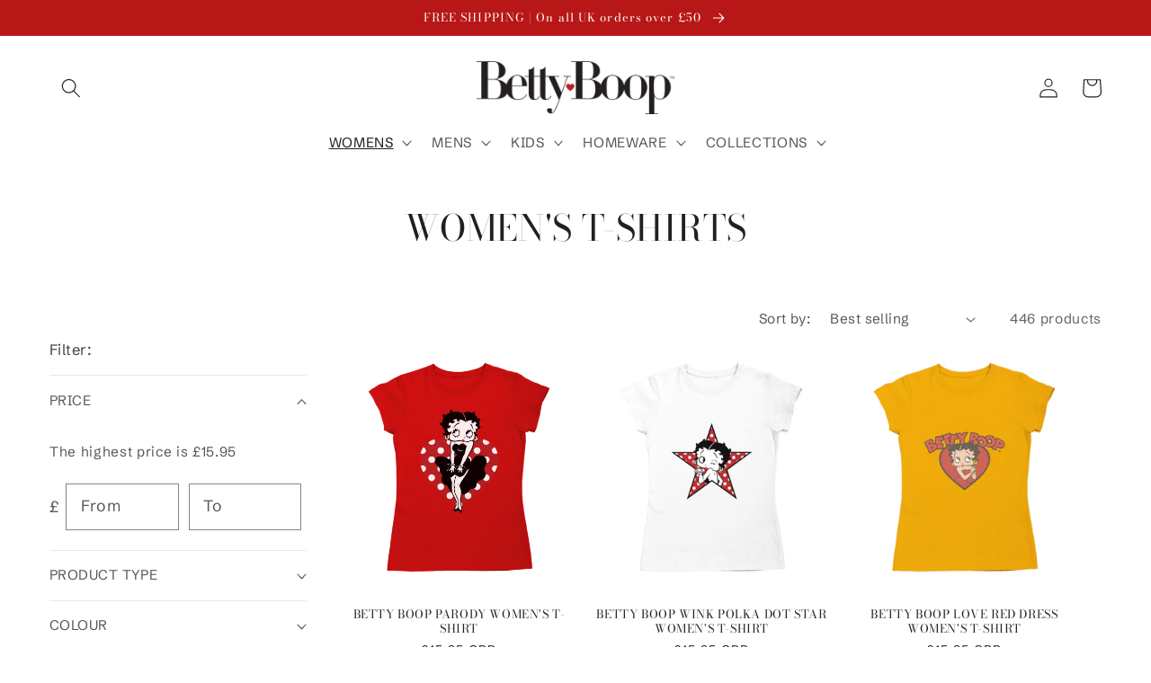

--- FILE ---
content_type: text/html; charset=utf-8
request_url: https://bettyboopshop.com/collections/womens-t-shirts
body_size: 53942
content:
<!doctype html>
<html class="no-js" lang="en">
  <head>
    <meta charset="utf-8">
    <meta http-equiv="X-UA-Compatible" content="IE=edge">
    <meta name="viewport" content="width=device-width,initial-scale=1">
    <meta name="theme-color" content="">
    <link rel="canonical" href="https://bettyboopshop.com/collections/womens-t-shirts">
    <link rel="preconnect" href="https://cdn.shopify.com" crossorigin><link rel="icon" type="image/png" href="//bettyboopshop.com/cdn/shop/files/betty-boop-favicon-2.png?crop=center&height=32&v=1672239157&width=32"><link rel="preconnect" href="https://fonts.shopifycdn.com" crossorigin><title>
      Women&#39;s T-Shirts | Betty Boop Shop
</title>

    
      <meta name="description" content="Shop our collection of Women&#39;s T-Shirts on the official Betty Boop Shop | Worldwide Delivery | Free UK Shipping on orders over £50">
    

    

<meta property="og:site_name" content="Betty Boop Shop">
<meta property="og:url" content="https://bettyboopshop.com/collections/womens-t-shirts">
<meta property="og:title" content="Women&#39;s T-Shirts | Betty Boop Shop">
<meta property="og:type" content="website">
<meta property="og:description" content="Shop our collection of Women&#39;s T-Shirts on the official Betty Boop Shop | Worldwide Delivery | Free UK Shipping on orders over £50"><meta property="og:image" content="http://bettyboopshop.com/cdn/shop/files/Alternate_Logo_-_Stacked_with_Character.png?height=628&pad_color=ffffff&v=1622117475&width=1200">
  <meta property="og:image:secure_url" content="https://bettyboopshop.com/cdn/shop/files/Alternate_Logo_-_Stacked_with_Character.png?height=628&pad_color=ffffff&v=1622117475&width=1200">
  <meta property="og:image:width" content="1200">
  <meta property="og:image:height" content="628"><meta name="twitter:site" content="@bettyboopnews"><meta name="twitter:card" content="summary_large_image">
<meta name="twitter:title" content="Women&#39;s T-Shirts | Betty Boop Shop">
<meta name="twitter:description" content="Shop our collection of Women&#39;s T-Shirts on the official Betty Boop Shop | Worldwide Delivery | Free UK Shipping on orders over £50">


    <script src="//bettyboopshop.com/cdn/shop/t/3/assets/global.js?v=149496944046504657681672231945" defer="defer"></script>
    <script>window.performance && window.performance.mark && window.performance.mark('shopify.content_for_header.start');</script><meta name="google-site-verification" content="PtLZfqrGxr7jyLoNno1G9ijKMRp8qSdxWWpN0ACy3CQ">
<meta id="shopify-digital-wallet" name="shopify-digital-wallet" content="/56941347005/digital_wallets/dialog">
<meta name="shopify-checkout-api-token" content="03cf3685586b050a0ba6a72194b0663c">
<link rel="alternate" type="application/atom+xml" title="Feed" href="/collections/womens-t-shirts.atom" />
<link rel="next" href="/collections/womens-t-shirts?page=2">
<link rel="alternate" hreflang="x-default" href="https://bettyboopshop.com/collections/womens-t-shirts">
<link rel="alternate" hreflang="en" href="https://bettyboopshop.com/collections/womens-t-shirts">
<link rel="alternate" hreflang="en-AU" href="https://bettyboopshop.com/en-au/collections/womens-t-shirts">
<link rel="alternate" hreflang="en-CA" href="https://bettyboopshop.com/en-ca/collections/womens-t-shirts">
<link rel="alternate" hreflang="en-US" href="https://bettyboopshop.com/en-us/collections/womens-t-shirts">
<link rel="alternate" type="application/json+oembed" href="https://bettyboopshop.com/collections/womens-t-shirts.oembed">
<script async="async" src="/checkouts/internal/preloads.js?locale=en-GB"></script>
<link rel="preconnect" href="https://shop.app" crossorigin="anonymous">
<script async="async" src="https://shop.app/checkouts/internal/preloads.js?locale=en-GB&shop_id=56941347005" crossorigin="anonymous"></script>
<script id="apple-pay-shop-capabilities" type="application/json">{"shopId":56941347005,"countryCode":"GB","currencyCode":"GBP","merchantCapabilities":["supports3DS"],"merchantId":"gid:\/\/shopify\/Shop\/56941347005","merchantName":"Betty Boop Shop","requiredBillingContactFields":["postalAddress","email"],"requiredShippingContactFields":["postalAddress","email"],"shippingType":"shipping","supportedNetworks":["visa","maestro","masterCard","amex","discover","elo"],"total":{"type":"pending","label":"Betty Boop Shop","amount":"1.00"},"shopifyPaymentsEnabled":true,"supportsSubscriptions":true}</script>
<script id="shopify-features" type="application/json">{"accessToken":"03cf3685586b050a0ba6a72194b0663c","betas":["rich-media-storefront-analytics"],"domain":"bettyboopshop.com","predictiveSearch":true,"shopId":56941347005,"locale":"en"}</script>
<script>var Shopify = Shopify || {};
Shopify.shop = "betty-boop-shop1.myshopify.com";
Shopify.locale = "en";
Shopify.currency = {"active":"GBP","rate":"1.0"};
Shopify.country = "GB";
Shopify.theme = {"name":"Dawn-theme-motoring-moments","id":132610326717,"schema_name":"Dawn","schema_version":"7.0.1","theme_store_id":null,"role":"main"};
Shopify.theme.handle = "null";
Shopify.theme.style = {"id":null,"handle":null};
Shopify.cdnHost = "bettyboopshop.com/cdn";
Shopify.routes = Shopify.routes || {};
Shopify.routes.root = "/";</script>
<script type="module">!function(o){(o.Shopify=o.Shopify||{}).modules=!0}(window);</script>
<script>!function(o){function n(){var o=[];function n(){o.push(Array.prototype.slice.apply(arguments))}return n.q=o,n}var t=o.Shopify=o.Shopify||{};t.loadFeatures=n(),t.autoloadFeatures=n()}(window);</script>
<script>
  window.ShopifyPay = window.ShopifyPay || {};
  window.ShopifyPay.apiHost = "shop.app\/pay";
  window.ShopifyPay.redirectState = null;
</script>
<script id="shop-js-analytics" type="application/json">{"pageType":"collection"}</script>
<script defer="defer" async type="module" src="//bettyboopshop.com/cdn/shopifycloud/shop-js/modules/v2/client.init-shop-cart-sync_IZsNAliE.en.esm.js"></script>
<script defer="defer" async type="module" src="//bettyboopshop.com/cdn/shopifycloud/shop-js/modules/v2/chunk.common_0OUaOowp.esm.js"></script>
<script type="module">
  await import("//bettyboopshop.com/cdn/shopifycloud/shop-js/modules/v2/client.init-shop-cart-sync_IZsNAliE.en.esm.js");
await import("//bettyboopshop.com/cdn/shopifycloud/shop-js/modules/v2/chunk.common_0OUaOowp.esm.js");

  window.Shopify.SignInWithShop?.initShopCartSync?.({"fedCMEnabled":true,"windoidEnabled":true});

</script>
<script>
  window.Shopify = window.Shopify || {};
  if (!window.Shopify.featureAssets) window.Shopify.featureAssets = {};
  window.Shopify.featureAssets['shop-js'] = {"shop-cart-sync":["modules/v2/client.shop-cart-sync_DLOhI_0X.en.esm.js","modules/v2/chunk.common_0OUaOowp.esm.js"],"init-fed-cm":["modules/v2/client.init-fed-cm_C6YtU0w6.en.esm.js","modules/v2/chunk.common_0OUaOowp.esm.js"],"shop-button":["modules/v2/client.shop-button_BCMx7GTG.en.esm.js","modules/v2/chunk.common_0OUaOowp.esm.js"],"shop-cash-offers":["modules/v2/client.shop-cash-offers_BT26qb5j.en.esm.js","modules/v2/chunk.common_0OUaOowp.esm.js","modules/v2/chunk.modal_CGo_dVj3.esm.js"],"init-windoid":["modules/v2/client.init-windoid_B9PkRMql.en.esm.js","modules/v2/chunk.common_0OUaOowp.esm.js"],"init-shop-email-lookup-coordinator":["modules/v2/client.init-shop-email-lookup-coordinator_DZkqjsbU.en.esm.js","modules/v2/chunk.common_0OUaOowp.esm.js"],"shop-toast-manager":["modules/v2/client.shop-toast-manager_Di2EnuM7.en.esm.js","modules/v2/chunk.common_0OUaOowp.esm.js"],"shop-login-button":["modules/v2/client.shop-login-button_BtqW_SIO.en.esm.js","modules/v2/chunk.common_0OUaOowp.esm.js","modules/v2/chunk.modal_CGo_dVj3.esm.js"],"avatar":["modules/v2/client.avatar_BTnouDA3.en.esm.js"],"pay-button":["modules/v2/client.pay-button_CWa-C9R1.en.esm.js","modules/v2/chunk.common_0OUaOowp.esm.js"],"init-shop-cart-sync":["modules/v2/client.init-shop-cart-sync_IZsNAliE.en.esm.js","modules/v2/chunk.common_0OUaOowp.esm.js"],"init-customer-accounts":["modules/v2/client.init-customer-accounts_DenGwJTU.en.esm.js","modules/v2/client.shop-login-button_BtqW_SIO.en.esm.js","modules/v2/chunk.common_0OUaOowp.esm.js","modules/v2/chunk.modal_CGo_dVj3.esm.js"],"init-shop-for-new-customer-accounts":["modules/v2/client.init-shop-for-new-customer-accounts_JdHXxpS9.en.esm.js","modules/v2/client.shop-login-button_BtqW_SIO.en.esm.js","modules/v2/chunk.common_0OUaOowp.esm.js","modules/v2/chunk.modal_CGo_dVj3.esm.js"],"init-customer-accounts-sign-up":["modules/v2/client.init-customer-accounts-sign-up_D6__K_p8.en.esm.js","modules/v2/client.shop-login-button_BtqW_SIO.en.esm.js","modules/v2/chunk.common_0OUaOowp.esm.js","modules/v2/chunk.modal_CGo_dVj3.esm.js"],"checkout-modal":["modules/v2/client.checkout-modal_C_ZQDY6s.en.esm.js","modules/v2/chunk.common_0OUaOowp.esm.js","modules/v2/chunk.modal_CGo_dVj3.esm.js"],"shop-follow-button":["modules/v2/client.shop-follow-button_XetIsj8l.en.esm.js","modules/v2/chunk.common_0OUaOowp.esm.js","modules/v2/chunk.modal_CGo_dVj3.esm.js"],"lead-capture":["modules/v2/client.lead-capture_DvA72MRN.en.esm.js","modules/v2/chunk.common_0OUaOowp.esm.js","modules/v2/chunk.modal_CGo_dVj3.esm.js"],"shop-login":["modules/v2/client.shop-login_ClXNxyh6.en.esm.js","modules/v2/chunk.common_0OUaOowp.esm.js","modules/v2/chunk.modal_CGo_dVj3.esm.js"],"payment-terms":["modules/v2/client.payment-terms_CNlwjfZz.en.esm.js","modules/v2/chunk.common_0OUaOowp.esm.js","modules/v2/chunk.modal_CGo_dVj3.esm.js"]};
</script>
<script>(function() {
  var isLoaded = false;
  function asyncLoad() {
    if (isLoaded) return;
    isLoaded = true;
    var urls = ["https:\/\/cdn.shopify.com\/s\/files\/1\/0569\/4134\/7005\/t\/3\/assets\/booster_eu_cookie_56941347005.js?v=1672248656\u0026shop=betty-boop-shop1.myshopify.com"];
    for (var i = 0; i < urls.length; i++) {
      var s = document.createElement('script');
      s.type = 'text/javascript';
      s.async = true;
      s.src = urls[i];
      var x = document.getElementsByTagName('script')[0];
      x.parentNode.insertBefore(s, x);
    }
  };
  if(window.attachEvent) {
    window.attachEvent('onload', asyncLoad);
  } else {
    window.addEventListener('load', asyncLoad, false);
  }
})();</script>
<script id="__st">var __st={"a":56941347005,"offset":0,"reqid":"e40cfa83-fc8b-4f83-b3b2-fa286e1b4c89-1768443317","pageurl":"bettyboopshop.com\/collections\/womens-t-shirts","u":"cea3f8aadd0e","p":"collection","rtyp":"collection","rid":274187583677};</script>
<script>window.ShopifyPaypalV4VisibilityTracking = true;</script>
<script id="captcha-bootstrap">!function(){'use strict';const t='contact',e='account',n='new_comment',o=[[t,t],['blogs',n],['comments',n],[t,'customer']],c=[[e,'customer_login'],[e,'guest_login'],[e,'recover_customer_password'],[e,'create_customer']],r=t=>t.map((([t,e])=>`form[action*='/${t}']:not([data-nocaptcha='true']) input[name='form_type'][value='${e}']`)).join(','),a=t=>()=>t?[...document.querySelectorAll(t)].map((t=>t.form)):[];function s(){const t=[...o],e=r(t);return a(e)}const i='password',u='form_key',d=['recaptcha-v3-token','g-recaptcha-response','h-captcha-response',i],f=()=>{try{return window.sessionStorage}catch{return}},m='__shopify_v',_=t=>t.elements[u];function p(t,e,n=!1){try{const o=window.sessionStorage,c=JSON.parse(o.getItem(e)),{data:r}=function(t){const{data:e,action:n}=t;return t[m]||n?{data:e,action:n}:{data:t,action:n}}(c);for(const[e,n]of Object.entries(r))t.elements[e]&&(t.elements[e].value=n);n&&o.removeItem(e)}catch(o){console.error('form repopulation failed',{error:o})}}const l='form_type',E='cptcha';function T(t){t.dataset[E]=!0}const w=window,h=w.document,L='Shopify',v='ce_forms',y='captcha';let A=!1;((t,e)=>{const n=(g='f06e6c50-85a8-45c8-87d0-21a2b65856fe',I='https://cdn.shopify.com/shopifycloud/storefront-forms-hcaptcha/ce_storefront_forms_captcha_hcaptcha.v1.5.2.iife.js',D={infoText:'Protected by hCaptcha',privacyText:'Privacy',termsText:'Terms'},(t,e,n)=>{const o=w[L][v],c=o.bindForm;if(c)return c(t,g,e,D).then(n);var r;o.q.push([[t,g,e,D],n]),r=I,A||(h.body.append(Object.assign(h.createElement('script'),{id:'captcha-provider',async:!0,src:r})),A=!0)});var g,I,D;w[L]=w[L]||{},w[L][v]=w[L][v]||{},w[L][v].q=[],w[L][y]=w[L][y]||{},w[L][y].protect=function(t,e){n(t,void 0,e),T(t)},Object.freeze(w[L][y]),function(t,e,n,w,h,L){const[v,y,A,g]=function(t,e,n){const i=e?o:[],u=t?c:[],d=[...i,...u],f=r(d),m=r(i),_=r(d.filter((([t,e])=>n.includes(e))));return[a(f),a(m),a(_),s()]}(w,h,L),I=t=>{const e=t.target;return e instanceof HTMLFormElement?e:e&&e.form},D=t=>v().includes(t);t.addEventListener('submit',(t=>{const e=I(t);if(!e)return;const n=D(e)&&!e.dataset.hcaptchaBound&&!e.dataset.recaptchaBound,o=_(e),c=g().includes(e)&&(!o||!o.value);(n||c)&&t.preventDefault(),c&&!n&&(function(t){try{if(!f())return;!function(t){const e=f();if(!e)return;const n=_(t);if(!n)return;const o=n.value;o&&e.removeItem(o)}(t);const e=Array.from(Array(32),(()=>Math.random().toString(36)[2])).join('');!function(t,e){_(t)||t.append(Object.assign(document.createElement('input'),{type:'hidden',name:u})),t.elements[u].value=e}(t,e),function(t,e){const n=f();if(!n)return;const o=[...t.querySelectorAll(`input[type='${i}']`)].map((({name:t})=>t)),c=[...d,...o],r={};for(const[a,s]of new FormData(t).entries())c.includes(a)||(r[a]=s);n.setItem(e,JSON.stringify({[m]:1,action:t.action,data:r}))}(t,e)}catch(e){console.error('failed to persist form',e)}}(e),e.submit())}));const S=(t,e)=>{t&&!t.dataset[E]&&(n(t,e.some((e=>e===t))),T(t))};for(const o of['focusin','change'])t.addEventListener(o,(t=>{const e=I(t);D(e)&&S(e,y())}));const B=e.get('form_key'),M=e.get(l),P=B&&M;t.addEventListener('DOMContentLoaded',(()=>{const t=y();if(P)for(const e of t)e.elements[l].value===M&&p(e,B);[...new Set([...A(),...v().filter((t=>'true'===t.dataset.shopifyCaptcha))])].forEach((e=>S(e,t)))}))}(h,new URLSearchParams(w.location.search),n,t,e,['guest_login'])})(!0,!0)}();</script>
<script integrity="sha256-4kQ18oKyAcykRKYeNunJcIwy7WH5gtpwJnB7kiuLZ1E=" data-source-attribution="shopify.loadfeatures" defer="defer" src="//bettyboopshop.com/cdn/shopifycloud/storefront/assets/storefront/load_feature-a0a9edcb.js" crossorigin="anonymous"></script>
<script crossorigin="anonymous" defer="defer" src="//bettyboopshop.com/cdn/shopifycloud/storefront/assets/shopify_pay/storefront-65b4c6d7.js?v=20250812"></script>
<script data-source-attribution="shopify.dynamic_checkout.dynamic.init">var Shopify=Shopify||{};Shopify.PaymentButton=Shopify.PaymentButton||{isStorefrontPortableWallets:!0,init:function(){window.Shopify.PaymentButton.init=function(){};var t=document.createElement("script");t.src="https://bettyboopshop.com/cdn/shopifycloud/portable-wallets/latest/portable-wallets.en.js",t.type="module",document.head.appendChild(t)}};
</script>
<script data-source-attribution="shopify.dynamic_checkout.buyer_consent">
  function portableWalletsHideBuyerConsent(e){var t=document.getElementById("shopify-buyer-consent"),n=document.getElementById("shopify-subscription-policy-button");t&&n&&(t.classList.add("hidden"),t.setAttribute("aria-hidden","true"),n.removeEventListener("click",e))}function portableWalletsShowBuyerConsent(e){var t=document.getElementById("shopify-buyer-consent"),n=document.getElementById("shopify-subscription-policy-button");t&&n&&(t.classList.remove("hidden"),t.removeAttribute("aria-hidden"),n.addEventListener("click",e))}window.Shopify?.PaymentButton&&(window.Shopify.PaymentButton.hideBuyerConsent=portableWalletsHideBuyerConsent,window.Shopify.PaymentButton.showBuyerConsent=portableWalletsShowBuyerConsent);
</script>
<script data-source-attribution="shopify.dynamic_checkout.cart.bootstrap">document.addEventListener("DOMContentLoaded",(function(){function t(){return document.querySelector("shopify-accelerated-checkout-cart, shopify-accelerated-checkout")}if(t())Shopify.PaymentButton.init();else{new MutationObserver((function(e,n){t()&&(Shopify.PaymentButton.init(),n.disconnect())})).observe(document.body,{childList:!0,subtree:!0})}}));
</script>
<link id="shopify-accelerated-checkout-styles" rel="stylesheet" media="screen" href="https://bettyboopshop.com/cdn/shopifycloud/portable-wallets/latest/accelerated-checkout-backwards-compat.css" crossorigin="anonymous">
<style id="shopify-accelerated-checkout-cart">
        #shopify-buyer-consent {
  margin-top: 1em;
  display: inline-block;
  width: 100%;
}

#shopify-buyer-consent.hidden {
  display: none;
}

#shopify-subscription-policy-button {
  background: none;
  border: none;
  padding: 0;
  text-decoration: underline;
  font-size: inherit;
  cursor: pointer;
}

#shopify-subscription-policy-button::before {
  box-shadow: none;
}

      </style>
<script id="sections-script" data-sections="header,footer" defer="defer" src="//bettyboopshop.com/cdn/shop/t/3/compiled_assets/scripts.js?7353"></script>
<script>window.performance && window.performance.mark && window.performance.mark('shopify.content_for_header.end');</script>


    <style data-shopify>
      @font-face {
  font-family: "Schibsted Grotesk";
  font-weight: 400;
  font-style: normal;
  font-display: swap;
  src: url("//bettyboopshop.com/cdn/fonts/schibsted_grotesk/schibstedgrotesk_n4.693b6be0b61090aea9a3ba6fc2a9ef026eba9cfe.woff2") format("woff2"),
       url("//bettyboopshop.com/cdn/fonts/schibsted_grotesk/schibstedgrotesk_n4.1a0434143c02eb96917e5bf48a98f890d28c1139.woff") format("woff");
}

      @font-face {
  font-family: "Schibsted Grotesk";
  font-weight: 700;
  font-style: normal;
  font-display: swap;
  src: url("//bettyboopshop.com/cdn/fonts/schibsted_grotesk/schibstedgrotesk_n7.0751a3a4c58c3c027f36e4e85c1353fc11843a72.woff2") format("woff2"),
       url("//bettyboopshop.com/cdn/fonts/schibsted_grotesk/schibstedgrotesk_n7.39e5b3680fdcfd00f208c82939a50daa8a98c808.woff") format("woff");
}

      @font-face {
  font-family: "Schibsted Grotesk";
  font-weight: 400;
  font-style: italic;
  font-display: swap;
  src: url("//bettyboopshop.com/cdn/fonts/schibsted_grotesk/schibstedgrotesk_i4.20376a1cbbc5287db235d52f59037dcc19e62e4e.woff2") format("woff2"),
       url("//bettyboopshop.com/cdn/fonts/schibsted_grotesk/schibstedgrotesk_i4.2144c06285998cc9ea856f0f162b55307ac9cb5c.woff") format("woff");
}

      @font-face {
  font-family: "Schibsted Grotesk";
  font-weight: 700;
  font-style: italic;
  font-display: swap;
  src: url("//bettyboopshop.com/cdn/fonts/schibsted_grotesk/schibstedgrotesk_i7.b4c018f5698ad9d6ade3590558a161a654f4e198.woff2") format("woff2"),
       url("//bettyboopshop.com/cdn/fonts/schibsted_grotesk/schibstedgrotesk_i7.77432dd17ef2e278d9e1a7cc032011b7a84a080c.woff") format("woff");
}

      @font-face {
  font-family: "Bodoni Moda";
  font-weight: 400;
  font-style: normal;
  font-display: swap;
  src: url("//bettyboopshop.com/cdn/fonts/bodoni_moda/bodonimoda_n4.025af1859727a91866b3c708393a6dc972156491.woff2") format("woff2"),
       url("//bettyboopshop.com/cdn/fonts/bodoni_moda/bodonimoda_n4.aebb4417dfed0dc5ec4a330249c3862add089916.woff") format("woff");
}


      :root {
        --font-body-family: "Schibsted Grotesk", sans-serif;
        --font-body-style: normal;
        --font-body-weight: 400;
        --font-body-weight-bold: 700;

        --font-heading-family: "Bodoni Moda", serif;
        --font-heading-style: normal;
        --font-heading-weight: 400;

        --font-body-scale: 1.1;
        --font-heading-scale: 0.9090909090909091;

        --color-base-text: 35, 31, 32;
        --color-shadow: 35, 31, 32;
        --color-base-background-1: 255, 255, 255;
        --color-base-background-2: 255, 255, 255;
        --color-base-solid-button-labels: 255, 255, 255;
        --color-base-outline-button-labels: 35, 31, 32;
        --color-base-accent-1: 35, 31, 32;
        --color-base-accent-2: 183, 24, 23;
        --payment-terms-background-color: #ffffff;

        --gradient-base-background-1: #ffffff;
        --gradient-base-background-2: #ffffff;
        --gradient-base-accent-1: #231f20;
        --gradient-base-accent-2: #b71817;

        --media-padding: px;
        --media-border-opacity: 0.05;
        --media-border-width: 0px;
        --media-radius: 0px;
        --media-shadow-opacity: 0.0;
        --media-shadow-horizontal-offset: 0px;
        --media-shadow-vertical-offset: 4px;
        --media-shadow-blur-radius: 5px;
        --media-shadow-visible: 0;

        --page-width: 160rem;
        --page-width-margin: 0rem;

        --product-card-image-padding: 0.0rem;
        --product-card-corner-radius: 0.0rem;
        --product-card-text-alignment: center;
        --product-card-border-width: 0.0rem;
        --product-card-border-opacity: 0.1;
        --product-card-shadow-opacity: 0.0;
        --product-card-shadow-visible: 0;
        --product-card-shadow-horizontal-offset: 0.0rem;
        --product-card-shadow-vertical-offset: 0.4rem;
        --product-card-shadow-blur-radius: 0.5rem;

        --collection-card-image-padding: 0.0rem;
        --collection-card-corner-radius: 0.0rem;
        --collection-card-text-alignment: center;
        --collection-card-border-width: 0.0rem;
        --collection-card-border-opacity: 0.1;
        --collection-card-shadow-opacity: 0.0;
        --collection-card-shadow-visible: 0;
        --collection-card-shadow-horizontal-offset: 0.0rem;
        --collection-card-shadow-vertical-offset: 0.4rem;
        --collection-card-shadow-blur-radius: 0.5rem;

        --blog-card-image-padding: 0.0rem;
        --blog-card-corner-radius: 0.0rem;
        --blog-card-text-alignment: left;
        --blog-card-border-width: 0.0rem;
        --blog-card-border-opacity: 0.1;
        --blog-card-shadow-opacity: 0.0;
        --blog-card-shadow-visible: 0;
        --blog-card-shadow-horizontal-offset: 0.0rem;
        --blog-card-shadow-vertical-offset: 0.4rem;
        --blog-card-shadow-blur-radius: 0.5rem;

        --badge-corner-radius: 4.0rem;

        --popup-border-width: 1px;
        --popup-border-opacity: 0.1;
        --popup-corner-radius: 0px;
        --popup-shadow-opacity: 0.0;
        --popup-shadow-horizontal-offset: 0px;
        --popup-shadow-vertical-offset: 4px;
        --popup-shadow-blur-radius: 5px;

        --drawer-border-width: 1px;
        --drawer-border-opacity: 0.1;
        --drawer-shadow-opacity: 0.0;
        --drawer-shadow-horizontal-offset: 0px;
        --drawer-shadow-vertical-offset: 4px;
        --drawer-shadow-blur-radius: 5px;

        --spacing-sections-desktop: 0px;
        --spacing-sections-mobile: 0px;

        --grid-desktop-vertical-spacing: 8px;
        --grid-desktop-horizontal-spacing: 8px;
        --grid-mobile-vertical-spacing: 4px;
        --grid-mobile-horizontal-spacing: 4px;

        --text-boxes-border-opacity: 0.1;
        --text-boxes-border-width: 0px;
        --text-boxes-radius: 0px;
        --text-boxes-shadow-opacity: 0.0;
        --text-boxes-shadow-visible: 0;
        --text-boxes-shadow-horizontal-offset: 0px;
        --text-boxes-shadow-vertical-offset: 4px;
        --text-boxes-shadow-blur-radius: 5px;

        --buttons-radius: 0px;
        --buttons-radius-outset: 0px;
        --buttons-border-width: 1px;
        --buttons-border-opacity: 1.0;
        --buttons-shadow-opacity: 0.0;
        --buttons-shadow-visible: 0;
        --buttons-shadow-horizontal-offset: 0px;
        --buttons-shadow-vertical-offset: 4px;
        --buttons-shadow-blur-radius: 5px;
        --buttons-border-offset: 0px;

        --inputs-radius: 0px;
        --inputs-border-width: 1px;
        --inputs-border-opacity: 0.55;
        --inputs-shadow-opacity: 0.0;
        --inputs-shadow-horizontal-offset: 0px;
        --inputs-margin-offset: 0px;
        --inputs-shadow-vertical-offset: 4px;
        --inputs-shadow-blur-radius: 5px;
        --inputs-radius-outset: 0px;

        --variant-pills-radius: 0px;
        --variant-pills-border-width: 1px;
        --variant-pills-border-opacity: 0.55;
        --variant-pills-shadow-opacity: 0.0;
        --variant-pills-shadow-horizontal-offset: 0px;
        --variant-pills-shadow-vertical-offset: 4px;
        --variant-pills-shadow-blur-radius: 5px;
      }

      *,
      *::before,
      *::after {
        box-sizing: inherit;
      }

      html {
        box-sizing: border-box;
        font-size: calc(var(--font-body-scale) * 62.5%);
        height: 100%;
      }

      body {
        display: grid;
        grid-template-rows: auto auto 1fr auto;
        grid-template-columns: 100%;
        min-height: 100%;
        margin: 0;
        font-size: 1.5rem;
        letter-spacing: 0.06rem;
        line-height: calc(1 + 0.8 / var(--font-body-scale));
        font-family: var(--font-body-family);
        font-style: var(--font-body-style);
        font-weight: var(--font-body-weight);
      }

      @media screen and (min-width: 750px) {
        body {
          font-size: 1.6rem;
        }
      }
    </style>

    <link href="//bettyboopshop.com/cdn/shop/t/3/assets/base.css?v=43580519928245462961672248082" rel="stylesheet" type="text/css" media="all" />
<link rel="preload" as="font" href="//bettyboopshop.com/cdn/fonts/schibsted_grotesk/schibstedgrotesk_n4.693b6be0b61090aea9a3ba6fc2a9ef026eba9cfe.woff2" type="font/woff2" crossorigin><link rel="preload" as="font" href="//bettyboopshop.com/cdn/fonts/bodoni_moda/bodonimoda_n4.025af1859727a91866b3c708393a6dc972156491.woff2" type="font/woff2" crossorigin><link rel="stylesheet" href="//bettyboopshop.com/cdn/shop/t/3/assets/component-predictive-search.css?v=83512081251802922551672231944" media="print" onload="this.media='all'"><script>document.documentElement.className = document.documentElement.className.replace('no-js', 'js');
    if (Shopify.designMode) {
      document.documentElement.classList.add('shopify-design-mode');
    }
    </script>
  <script src="https://cdn.shopify.com/extensions/8d2c31d3-a828-4daf-820f-80b7f8e01c39/nova-eu-cookie-bar-gdpr-4/assets/nova-cookie-app-embed.js" type="text/javascript" defer="defer"></script>
<link href="https://cdn.shopify.com/extensions/8d2c31d3-a828-4daf-820f-80b7f8e01c39/nova-eu-cookie-bar-gdpr-4/assets/nova-cookie.css" rel="stylesheet" type="text/css" media="all">
<link href="https://monorail-edge.shopifysvc.com" rel="dns-prefetch">
<script>(function(){if ("sendBeacon" in navigator && "performance" in window) {try {var session_token_from_headers = performance.getEntriesByType('navigation')[0].serverTiming.find(x => x.name == '_s').description;} catch {var session_token_from_headers = undefined;}var session_cookie_matches = document.cookie.match(/_shopify_s=([^;]*)/);var session_token_from_cookie = session_cookie_matches && session_cookie_matches.length === 2 ? session_cookie_matches[1] : "";var session_token = session_token_from_headers || session_token_from_cookie || "";function handle_abandonment_event(e) {var entries = performance.getEntries().filter(function(entry) {return /monorail-edge.shopifysvc.com/.test(entry.name);});if (!window.abandonment_tracked && entries.length === 0) {window.abandonment_tracked = true;var currentMs = Date.now();var navigation_start = performance.timing.navigationStart;var payload = {shop_id: 56941347005,url: window.location.href,navigation_start,duration: currentMs - navigation_start,session_token,page_type: "collection"};window.navigator.sendBeacon("https://monorail-edge.shopifysvc.com/v1/produce", JSON.stringify({schema_id: "online_store_buyer_site_abandonment/1.1",payload: payload,metadata: {event_created_at_ms: currentMs,event_sent_at_ms: currentMs}}));}}window.addEventListener('pagehide', handle_abandonment_event);}}());</script>
<script id="web-pixels-manager-setup">(function e(e,d,r,n,o){if(void 0===o&&(o={}),!Boolean(null===(a=null===(i=window.Shopify)||void 0===i?void 0:i.analytics)||void 0===a?void 0:a.replayQueue)){var i,a;window.Shopify=window.Shopify||{};var t=window.Shopify;t.analytics=t.analytics||{};var s=t.analytics;s.replayQueue=[],s.publish=function(e,d,r){return s.replayQueue.push([e,d,r]),!0};try{self.performance.mark("wpm:start")}catch(e){}var l=function(){var e={modern:/Edge?\/(1{2}[4-9]|1[2-9]\d|[2-9]\d{2}|\d{4,})\.\d+(\.\d+|)|Firefox\/(1{2}[4-9]|1[2-9]\d|[2-9]\d{2}|\d{4,})\.\d+(\.\d+|)|Chrom(ium|e)\/(9{2}|\d{3,})\.\d+(\.\d+|)|(Maci|X1{2}).+ Version\/(15\.\d+|(1[6-9]|[2-9]\d|\d{3,})\.\d+)([,.]\d+|)( \(\w+\)|)( Mobile\/\w+|) Safari\/|Chrome.+OPR\/(9{2}|\d{3,})\.\d+\.\d+|(CPU[ +]OS|iPhone[ +]OS|CPU[ +]iPhone|CPU IPhone OS|CPU iPad OS)[ +]+(15[._]\d+|(1[6-9]|[2-9]\d|\d{3,})[._]\d+)([._]\d+|)|Android:?[ /-](13[3-9]|1[4-9]\d|[2-9]\d{2}|\d{4,})(\.\d+|)(\.\d+|)|Android.+Firefox\/(13[5-9]|1[4-9]\d|[2-9]\d{2}|\d{4,})\.\d+(\.\d+|)|Android.+Chrom(ium|e)\/(13[3-9]|1[4-9]\d|[2-9]\d{2}|\d{4,})\.\d+(\.\d+|)|SamsungBrowser\/([2-9]\d|\d{3,})\.\d+/,legacy:/Edge?\/(1[6-9]|[2-9]\d|\d{3,})\.\d+(\.\d+|)|Firefox\/(5[4-9]|[6-9]\d|\d{3,})\.\d+(\.\d+|)|Chrom(ium|e)\/(5[1-9]|[6-9]\d|\d{3,})\.\d+(\.\d+|)([\d.]+$|.*Safari\/(?![\d.]+ Edge\/[\d.]+$))|(Maci|X1{2}).+ Version\/(10\.\d+|(1[1-9]|[2-9]\d|\d{3,})\.\d+)([,.]\d+|)( \(\w+\)|)( Mobile\/\w+|) Safari\/|Chrome.+OPR\/(3[89]|[4-9]\d|\d{3,})\.\d+\.\d+|(CPU[ +]OS|iPhone[ +]OS|CPU[ +]iPhone|CPU IPhone OS|CPU iPad OS)[ +]+(10[._]\d+|(1[1-9]|[2-9]\d|\d{3,})[._]\d+)([._]\d+|)|Android:?[ /-](13[3-9]|1[4-9]\d|[2-9]\d{2}|\d{4,})(\.\d+|)(\.\d+|)|Mobile Safari.+OPR\/([89]\d|\d{3,})\.\d+\.\d+|Android.+Firefox\/(13[5-9]|1[4-9]\d|[2-9]\d{2}|\d{4,})\.\d+(\.\d+|)|Android.+Chrom(ium|e)\/(13[3-9]|1[4-9]\d|[2-9]\d{2}|\d{4,})\.\d+(\.\d+|)|Android.+(UC? ?Browser|UCWEB|U3)[ /]?(15\.([5-9]|\d{2,})|(1[6-9]|[2-9]\d|\d{3,})\.\d+)\.\d+|SamsungBrowser\/(5\.\d+|([6-9]|\d{2,})\.\d+)|Android.+MQ{2}Browser\/(14(\.(9|\d{2,})|)|(1[5-9]|[2-9]\d|\d{3,})(\.\d+|))(\.\d+|)|K[Aa][Ii]OS\/(3\.\d+|([4-9]|\d{2,})\.\d+)(\.\d+|)/},d=e.modern,r=e.legacy,n=navigator.userAgent;return n.match(d)?"modern":n.match(r)?"legacy":"unknown"}(),u="modern"===l?"modern":"legacy",c=(null!=n?n:{modern:"",legacy:""})[u],f=function(e){return[e.baseUrl,"/wpm","/b",e.hashVersion,"modern"===e.buildTarget?"m":"l",".js"].join("")}({baseUrl:d,hashVersion:r,buildTarget:u}),m=function(e){var d=e.version,r=e.bundleTarget,n=e.surface,o=e.pageUrl,i=e.monorailEndpoint;return{emit:function(e){var a=e.status,t=e.errorMsg,s=(new Date).getTime(),l=JSON.stringify({metadata:{event_sent_at_ms:s},events:[{schema_id:"web_pixels_manager_load/3.1",payload:{version:d,bundle_target:r,page_url:o,status:a,surface:n,error_msg:t},metadata:{event_created_at_ms:s}}]});if(!i)return console&&console.warn&&console.warn("[Web Pixels Manager] No Monorail endpoint provided, skipping logging."),!1;try{return self.navigator.sendBeacon.bind(self.navigator)(i,l)}catch(e){}var u=new XMLHttpRequest;try{return u.open("POST",i,!0),u.setRequestHeader("Content-Type","text/plain"),u.send(l),!0}catch(e){return console&&console.warn&&console.warn("[Web Pixels Manager] Got an unhandled error while logging to Monorail."),!1}}}}({version:r,bundleTarget:l,surface:e.surface,pageUrl:self.location.href,monorailEndpoint:e.monorailEndpoint});try{o.browserTarget=l,function(e){var d=e.src,r=e.async,n=void 0===r||r,o=e.onload,i=e.onerror,a=e.sri,t=e.scriptDataAttributes,s=void 0===t?{}:t,l=document.createElement("script"),u=document.querySelector("head"),c=document.querySelector("body");if(l.async=n,l.src=d,a&&(l.integrity=a,l.crossOrigin="anonymous"),s)for(var f in s)if(Object.prototype.hasOwnProperty.call(s,f))try{l.dataset[f]=s[f]}catch(e){}if(o&&l.addEventListener("load",o),i&&l.addEventListener("error",i),u)u.appendChild(l);else{if(!c)throw new Error("Did not find a head or body element to append the script");c.appendChild(l)}}({src:f,async:!0,onload:function(){if(!function(){var e,d;return Boolean(null===(d=null===(e=window.Shopify)||void 0===e?void 0:e.analytics)||void 0===d?void 0:d.initialized)}()){var d=window.webPixelsManager.init(e)||void 0;if(d){var r=window.Shopify.analytics;r.replayQueue.forEach((function(e){var r=e[0],n=e[1],o=e[2];d.publishCustomEvent(r,n,o)})),r.replayQueue=[],r.publish=d.publishCustomEvent,r.visitor=d.visitor,r.initialized=!0}}},onerror:function(){return m.emit({status:"failed",errorMsg:"".concat(f," has failed to load")})},sri:function(e){var d=/^sha384-[A-Za-z0-9+/=]+$/;return"string"==typeof e&&d.test(e)}(c)?c:"",scriptDataAttributes:o}),m.emit({status:"loading"})}catch(e){m.emit({status:"failed",errorMsg:(null==e?void 0:e.message)||"Unknown error"})}}})({shopId: 56941347005,storefrontBaseUrl: "https://bettyboopshop.com",extensionsBaseUrl: "https://extensions.shopifycdn.com/cdn/shopifycloud/web-pixels-manager",monorailEndpoint: "https://monorail-edge.shopifysvc.com/unstable/produce_batch",surface: "storefront-renderer",enabledBetaFlags: ["2dca8a86"],webPixelsConfigList: [{"id":"shopify-app-pixel","configuration":"{}","eventPayloadVersion":"v1","runtimeContext":"STRICT","scriptVersion":"0450","apiClientId":"shopify-pixel","type":"APP","privacyPurposes":["ANALYTICS","MARKETING"]},{"id":"shopify-custom-pixel","eventPayloadVersion":"v1","runtimeContext":"LAX","scriptVersion":"0450","apiClientId":"shopify-pixel","type":"CUSTOM","privacyPurposes":["ANALYTICS","MARKETING"]}],isMerchantRequest: false,initData: {"shop":{"name":"Betty Boop Shop","paymentSettings":{"currencyCode":"GBP"},"myshopifyDomain":"betty-boop-shop1.myshopify.com","countryCode":"GB","storefrontUrl":"https:\/\/bettyboopshop.com"},"customer":null,"cart":null,"checkout":null,"productVariants":[],"purchasingCompany":null},},"https://bettyboopshop.com/cdn","7cecd0b6w90c54c6cpe92089d5m57a67346",{"modern":"","legacy":""},{"shopId":"56941347005","storefrontBaseUrl":"https:\/\/bettyboopshop.com","extensionBaseUrl":"https:\/\/extensions.shopifycdn.com\/cdn\/shopifycloud\/web-pixels-manager","surface":"storefront-renderer","enabledBetaFlags":"[\"2dca8a86\"]","isMerchantRequest":"false","hashVersion":"7cecd0b6w90c54c6cpe92089d5m57a67346","publish":"custom","events":"[[\"page_viewed\",{}],[\"collection_viewed\",{\"collection\":{\"id\":\"274187583677\",\"title\":\"Women's T-Shirts\",\"productVariants\":[{\"price\":{\"amount\":15.95,\"currencyCode\":\"GBP\"},\"product\":{\"title\":\"Betty Boop Parody Women's T-Shirt\",\"vendor\":\"TSAS\",\"id\":\"6874723287229\",\"untranslatedTitle\":\"Betty Boop Parody Women's T-Shirt\",\"url\":\"\/products\/betty-boop-parody-womens-t-shirt\",\"type\":\"Women's T-Shirt\"},\"id\":\"40365796688061\",\"image\":{\"src\":\"\/\/bettyboopshop.com\/cdn\/shop\/products\/BBOOP0104-WOM-TEE-BLK-FLAT.jpg?v=1627986069\"},\"sku\":\"BBOOP0104-WOM-TEE-BLK-S\",\"title\":\"Black \/ Small\",\"untranslatedTitle\":\"Black \/ Small\"},{\"price\":{\"amount\":15.95,\"currencyCode\":\"GBP\"},\"product\":{\"title\":\"Betty Boop Wink Polka Dot Star Women's T-Shirt\",\"vendor\":\"TSAS\",\"id\":\"6874718208189\",\"untranslatedTitle\":\"Betty Boop Wink Polka Dot Star Women's T-Shirt\",\"url\":\"\/products\/betty-boop-wink-polka-dot-star-womens-t-shirt\",\"type\":\"Women's T-Shirt\"},\"id\":\"40365747470525\",\"image\":{\"src\":\"\/\/bettyboopshop.com\/cdn\/shop\/products\/BBOOP0103-WOM-TEE-WHT-FLAT.jpg?v=1627986211\"},\"sku\":\"BBOOP0103-WOM-TEE-WHT-S\",\"title\":\"White \/ Small\",\"untranslatedTitle\":\"White \/ Small\"},{\"price\":{\"amount\":15.95,\"currencyCode\":\"GBP\"},\"product\":{\"title\":\"Betty Boop Love Red Dress Women's T-Shirt\",\"vendor\":\"TSAS\",\"id\":\"6874744324285\",\"untranslatedTitle\":\"Betty Boop Love Red Dress Women's T-Shirt\",\"url\":\"\/products\/betty-boop-love-red-dress-womens-t-shirt\",\"type\":\"Women's T-Shirt\"},\"id\":\"40365905117373\",\"image\":{\"src\":\"\/\/bettyboopshop.com\/cdn\/shop\/products\/BBOOP0106-WOM-TEE-GOLD-FLAT.jpg?v=1627985990\"},\"sku\":\"BBOOP0106-WOM-TEE-GOLD-S\",\"title\":\"Gold \/ Small\",\"untranslatedTitle\":\"Gold \/ Small\"},{\"price\":{\"amount\":15.95,\"currencyCode\":\"GBP\"},\"product\":{\"title\":\"Betty Boop Biker Betty Women's T-Shirt\",\"vendor\":\"TSAS\",\"id\":\"6874539622589\",\"untranslatedTitle\":\"Betty Boop Biker Betty Women's T-Shirt\",\"url\":\"\/products\/betty-boop-biker-betty-womens-t-shirt\",\"type\":\"Women's T-Shirt\"},\"id\":\"40364929810621\",\"image\":{\"src\":\"\/\/bettyboopshop.com\/cdn\/shop\/products\/BBOOP0001-WOM-TEE-BLK-FLAT.jpg?v=1627985744\"},\"sku\":\"BBOOP0001-WOM-TEE-BLK-S\",\"title\":\"Black \/ Small\",\"untranslatedTitle\":\"Black \/ Small\"},{\"price\":{\"amount\":15.95,\"currencyCode\":\"GBP\"},\"product\":{\"title\":\"Betty Boop Oop A Doop Love Heart Women's T-Shirt\",\"vendor\":\"TSAS\",\"id\":\"6874577764541\",\"untranslatedTitle\":\"Betty Boop Oop A Doop Love Heart Women's T-Shirt\",\"url\":\"\/products\/betty-boop-oop-a-doop-love-heart-womens-t-shirt\",\"type\":\"Women's T-Shirt\"},\"id\":\"40365096730813\",\"image\":{\"src\":\"\/\/bettyboopshop.com\/cdn\/shop\/products\/BBOOP0043-WOM-TEE-BLK-FLAT.jpg?v=1627986012\"},\"sku\":\"BBOOP0043-WOM-TEE-BLK-S\",\"title\":\"Black \/ Small\",\"untranslatedTitle\":\"Black \/ Small\"},{\"price\":{\"amount\":15.95,\"currencyCode\":\"GBP\"},\"product\":{\"title\":\"Betty Boop Ez Rider Betty Women's T-Shirt\",\"vendor\":\"TSAS\",\"id\":\"6874556301501\",\"untranslatedTitle\":\"Betty Boop Ez Rider Betty Women's T-Shirt\",\"url\":\"\/products\/betty-boop-ez-rider-betty-womens-t-shirt\",\"type\":\"Women's T-Shirt\"},\"id\":\"40365011828925\",\"image\":{\"src\":\"\/\/bettyboopshop.com\/cdn\/shop\/products\/BBOOP0003-WOM-TEE-WHT-FLAT.jpg?v=1627985786\"},\"sku\":\"BBOOP0003-WOM-TEE-WHT-S\",\"title\":\"White \/ Small\",\"untranslatedTitle\":\"White \/ Small\"},{\"price\":{\"amount\":15.95,\"currencyCode\":\"GBP\"},\"product\":{\"title\":\"Betty Boop Drink Boopsi Cola Women's T-Shirt\",\"vendor\":\"TSAS\",\"id\":\"6874595229885\",\"untranslatedTitle\":\"Betty Boop Drink Boopsi Cola Women's T-Shirt\",\"url\":\"\/products\/betty-boop-drink-boopsi-cola-womens-t-shirt\",\"type\":\"Women's T-Shirt\"},\"id\":\"40365180289213\",\"image\":{\"src\":\"\/\/bettyboopshop.com\/cdn\/shop\/products\/BBOOP0049-WOM-TEE-RED-FLAT.jpg?v=1627985925\"},\"sku\":\"BBOOP0049-WOM-TEE-RED-S\",\"title\":\"Red \/ Small\",\"untranslatedTitle\":\"Red \/ Small\"},{\"price\":{\"amount\":15.95,\"currencyCode\":\"GBP\"},\"product\":{\"title\":\"Betty Boop Winks Women's T-Shirt\",\"vendor\":\"TSAS\",\"id\":\"6880395395261\",\"untranslatedTitle\":\"Betty Boop Winks Women's T-Shirt\",\"url\":\"\/products\/betty-boop-winks-womens-t-shirt\",\"type\":\"Women's T-Shirt\"},\"id\":\"40382950277309\",\"image\":{\"src\":\"\/\/bettyboopshop.com\/cdn\/shop\/products\/VN-BBOOP0070-WOM-TEE-BLK-FLAT.jpg?v=1628164498\"},\"sku\":\"VN-BBOOP0070-WOM-TEE-BLK-S\",\"title\":\"Black \/ Small\",\"untranslatedTitle\":\"Black \/ Small\"},{\"price\":{\"amount\":15.95,\"currencyCode\":\"GBP\"},\"product\":{\"title\":\"Betty Boop Vintage Circus Crew Women's T-Shirt\",\"vendor\":\"TSAS\",\"id\":\"6874657947837\",\"untranslatedTitle\":\"Betty Boop Vintage Circus Crew Women's T-Shirt\",\"url\":\"\/products\/betty-boop-vintage-circus-crew-womens-t-shirt\",\"type\":\"Women's T-Shirt\"},\"id\":\"40365449937085\",\"image\":{\"src\":\"\/\/bettyboopshop.com\/cdn\/shop\/products\/BBOOP0060-WOM-TEE-PAR-FLAT.jpg?v=1627986182\"},\"sku\":\"BBOOP0060-WOM-TEE-GOLD-S\",\"title\":\"Gold \/ Small\",\"untranslatedTitle\":\"Gold \/ Small\"},{\"price\":{\"amount\":15.95,\"currencyCode\":\"GBP\"},\"product\":{\"title\":\"Betty Boop Car Women's T-Shirt\",\"vendor\":\"TSAS\",\"id\":\"6900249919677\",\"untranslatedTitle\":\"Betty Boop Car Women's T-Shirt\",\"url\":\"\/products\/betty-boop-car-womens-t-shirt\",\"type\":\"Women's T-Shirt\"},\"id\":\"40453721161917\",\"image\":{\"src\":\"\/\/bettyboopshop.com\/cdn\/shop\/products\/BBOOP0135-WOM-TEE-WHT-FLAT.jpg?v=1629115533\"},\"sku\":\"BBOOP0135-WOM-TEE-WHT-S\",\"title\":\"White \/ Small\",\"untranslatedTitle\":\"White \/ Small\"},{\"price\":{\"amount\":15.95,\"currencyCode\":\"GBP\"},\"product\":{\"title\":\"Betty Boop Power Women's T-Shirt\",\"vendor\":\"TSAS\",\"id\":\"6874708803773\",\"untranslatedTitle\":\"Betty Boop Power Women's T-Shirt\",\"url\":\"\/products\/betty-boop-power-womens-t-shirt\",\"type\":\"Women's T-Shirt\"},\"id\":\"40365676921021\",\"image\":{\"src\":\"\/\/bettyboopshop.com\/cdn\/shop\/products\/BBOOP0061-WOM-TEE-PAR-FLAT.jpg?v=1627986112\"},\"sku\":\"BBOOP0061-WOM-TEE-BLK-S\",\"title\":\"Black \/ Small\",\"untranslatedTitle\":\"Black \/ Small\"},{\"price\":{\"amount\":15.95,\"currencyCode\":\"GBP\"},\"product\":{\"title\":\"Betty Boop In Red Hot Mamma Women's T-Shirt\",\"vendor\":\"TSAS\",\"id\":\"6874626523325\",\"untranslatedTitle\":\"Betty Boop In Red Hot Mamma Women's T-Shirt\",\"url\":\"\/products\/betty-boop-in-red-hot-mamma-womens-t-shirt\",\"type\":\"Women's T-Shirt\"},\"id\":\"40368865968317\",\"image\":{\"src\":\"\/\/bettyboopshop.com\/cdn\/shop\/products\/BBOOP0056-WOM-TEE-PAR-FLAT.jpg?v=1627985821\"},\"sku\":\"BBOOP0056-WOM-TEE-RED-S\",\"title\":\"Red \/ Small\",\"untranslatedTitle\":\"Red \/ Small\"},{\"price\":{\"amount\":15.95,\"currencyCode\":\"GBP\"},\"product\":{\"title\":\"Betty Boop Pin-Up Classic Leg Kick Pose Women's T-Shirt\",\"vendor\":\"TSAS\",\"id\":\"8017251598525\",\"untranslatedTitle\":\"Betty Boop Pin-Up Classic Leg Kick Pose Women's T-Shirt\",\"url\":\"\/products\/betty-boop-pin-up-classic-leg-kick-pose-womens-t-shirt\",\"type\":\"Women's T-Shirt\"},\"id\":\"45122676588733\",\"image\":{\"src\":\"\/\/bettyboopshop.com\/cdn\/shop\/files\/BBOOP0324-WOM-TEE-WHT-FL.jpg?v=1748875945\"},\"sku\":\"BBOOP0324-WOM-TEE-WHT-S\",\"title\":\"White \/ Small\",\"untranslatedTitle\":\"White \/ Small\"},{\"price\":{\"amount\":15.95,\"currencyCode\":\"GBP\"},\"product\":{\"title\":\"Betty Boop Bikini Biker Betty Women's T-Shirt\",\"vendor\":\"TSAS\",\"id\":\"7986277679293\",\"untranslatedTitle\":\"Betty Boop Bikini Biker Betty Women's T-Shirt\",\"url\":\"\/products\/betty-boop-bikini-biker-betty-womens-t-shirt\",\"type\":\"Women's T-Shirt\"},\"id\":\"44956071264445\",\"image\":{\"src\":\"\/\/bettyboopshop.com\/cdn\/shop\/files\/BBOOP0189-WOM-TEE-HGRY-FL.jpg?v=1743775398\"},\"sku\":\"BBOOP0189-WOM-TEE-HGRY-S\",\"title\":\"Heather Grey \/ Small\",\"untranslatedTitle\":\"Heather Grey \/ Small\"},{\"price\":{\"amount\":15.95,\"currencyCode\":\"GBP\"},\"product\":{\"title\":\"Betty Boop The Original Sass Symbol Women's T-Shirt\",\"vendor\":\"TSAS\",\"id\":\"8017443127485\",\"untranslatedTitle\":\"Betty Boop The Original Sass Symbol Women's T-Shirt\",\"url\":\"\/products\/betty-boop-the-original-sass-symbol-womens-t-shirt\",\"type\":\"Women's T-Shirt\"},\"id\":\"45124152131773\",\"image\":{\"src\":\"\/\/bettyboopshop.com\/cdn\/shop\/files\/BBOOP0415-WOM-TEE-HGRY-FL.jpg?v=1748890364\"},\"sku\":\"BBOOP0415-WOM-TEE-HGRY-S\",\"title\":\"Heather Grey \/ Small\",\"untranslatedTitle\":\"Heather Grey \/ Small\"},{\"price\":{\"amount\":15.95,\"currencyCode\":\"GBP\"},\"product\":{\"title\":\"Betty Boop Christmas And Pudgy Heart Women's T-Shirt\",\"vendor\":\"TSAS\",\"id\":\"7986310185149\",\"untranslatedTitle\":\"Betty Boop Christmas And Pudgy Heart Women's T-Shirt\",\"url\":\"\/products\/betty-boop-christmas-and-pudgy-heart-womens-t-shirt\",\"type\":\"Women's T-Shirt\"},\"id\":\"44956222947517\",\"image\":{\"src\":\"\/\/bettyboopshop.com\/cdn\/shop\/files\/BBOOP0209-WOM-TEE-CHRED-FL.jpg?v=1743778542\"},\"sku\":\"BBOOP0209-WOM-TEE-CHRED-S\",\"title\":\"Cherry Red \/ Small\",\"untranslatedTitle\":\"Cherry Red \/ Small\"},{\"price\":{\"amount\":15.95,\"currencyCode\":\"GBP\"},\"product\":{\"title\":\"Betty Boop BBMC Biker Betty Women's T-Shirt\",\"vendor\":\"TSAS\",\"id\":\"7986278793405\",\"untranslatedTitle\":\"Betty Boop BBMC Biker Betty Women's T-Shirt\",\"url\":\"\/products\/betty-boop-bbmc-biker-betty-womens-t-shirt\",\"type\":\"Women's T-Shirt\"},\"id\":\"44956079653053\",\"image\":{\"src\":\"\/\/bettyboopshop.com\/cdn\/shop\/files\/BBOOP0190-WOM-TEE-WHT-FL.jpg?v=1743775525\"},\"sku\":\"BBOOP0190-WOM-TEE-WHT-S\",\"title\":\"White \/ Small\",\"untranslatedTitle\":\"White \/ Small\"},{\"price\":{\"amount\":15.95,\"currencyCode\":\"GBP\"},\"product\":{\"title\":\"Betty Boop Jackpot Women's T-Shirt\",\"vendor\":\"TSAS\",\"id\":\"8017427235005\",\"untranslatedTitle\":\"Betty Boop Jackpot Women's T-Shirt\",\"url\":\"\/products\/betty-boop-jackpot-womens-t-shirt\",\"type\":\"Women's T-Shirt\"},\"id\":\"45124064149693\",\"image\":{\"src\":\"\/\/bettyboopshop.com\/cdn\/shop\/files\/BBOOP0404-WOM-TEE-CHAR-FL.jpg?v=1748888697\"},\"sku\":\"BBOOP0404-WOM-TEE-CHAR-S\",\"title\":\"Charcoal \/ Small\",\"untranslatedTitle\":\"Charcoal \/ Small\"},{\"price\":{\"amount\":15.95,\"currencyCode\":\"GBP\"},\"product\":{\"title\":\"Betty Boop Capricorn Astrological Sign Women's T-Shirt\",\"vendor\":\"TSAS\",\"id\":\"7986327519421\",\"untranslatedTitle\":\"Betty Boop Capricorn Astrological Sign Women's T-Shirt\",\"url\":\"\/products\/betty-boop-capricorn-astrological-sign-womens-t-shirt\",\"type\":\"Women's T-Shirt\"},\"id\":\"44956415590589\",\"image\":{\"src\":\"\/\/bettyboopshop.com\/cdn\/shop\/files\/BBOOP0235-WOM-TEE-BLK-FL.jpg?v=1743782373\"},\"sku\":\"BBOOP0235-WOM-TEE-BLK-S\",\"title\":\"Black \/ Small\",\"untranslatedTitle\":\"Black \/ Small\"},{\"price\":{\"amount\":15.95,\"currencyCode\":\"GBP\"},\"product\":{\"title\":\"Betty Boop Wild One Biker Women's T-Shirt\",\"vendor\":\"TSAS\",\"id\":\"7986266308797\",\"untranslatedTitle\":\"Betty Boop Wild One Biker Women's T-Shirt\",\"url\":\"\/products\/betty-boop-wild-one-biker-womens-t-shirt\",\"type\":\"Women's T-Shirt\"},\"id\":\"44955992031421\",\"image\":{\"src\":\"\/\/bettyboopshop.com\/cdn\/shop\/files\/BBOOP0179-WOM-TEE-BLK-FL.jpg?v=1743773903\"},\"sku\":\"BBOOP0179-WOM-TEE-BLK-S\",\"title\":\"Black \/ Small\",\"untranslatedTitle\":\"Black \/ Small\"},{\"price\":{\"amount\":15.95,\"currencyCode\":\"GBP\"},\"product\":{\"title\":\"Betty Boop BBMC Women's T-Shirt\",\"vendor\":\"TSAS\",\"id\":\"7986265194685\",\"untranslatedTitle\":\"Betty Boop BBMC Women's T-Shirt\",\"url\":\"\/products\/betty-boop-bbmc-womens-t-shirt\",\"type\":\"Women's T-Shirt\"},\"id\":\"44955979219133\",\"image\":{\"src\":\"\/\/bettyboopshop.com\/cdn\/shop\/files\/BBOOP0178-WOM-TEE-HGRY-FL.jpg?v=1743773716\"},\"sku\":\"BBOOP0178-WOM-TEE-HGRY-S\",\"title\":\"Heather Grey \/ Small\",\"untranslatedTitle\":\"Heather Grey \/ Small\"},{\"price\":{\"amount\":15.95,\"currencyCode\":\"GBP\"},\"product\":{\"title\":\"Betty Boop Dragon Tattoo Women's T-Shirt\",\"vendor\":\"TSAS\",\"id\":\"7986262507709\",\"untranslatedTitle\":\"Betty Boop Dragon Tattoo Women's T-Shirt\",\"url\":\"\/products\/betty-boop-dragon-tattoo-womens-t-shirt\",\"type\":\"Women's T-Shirt\"},\"id\":\"44955964178621\",\"image\":{\"src\":\"\/\/bettyboopshop.com\/cdn\/shop\/files\/BBOOP0175-WOM-TEE-HGRY-FL.jpg?v=1743773411\"},\"sku\":\"BBOOP0175-WOM-TEE-HGRY-S\",\"title\":\"Heather Grey \/ Small\",\"untranslatedTitle\":\"Heather Grey \/ Small\"},{\"price\":{\"amount\":15.95,\"currencyCode\":\"GBP\"},\"product\":{\"title\":\"Betty Boop Spoil Me Tattoo Women's T-Shirt\",\"vendor\":\"TSAS\",\"id\":\"7986258477245\",\"untranslatedTitle\":\"Betty Boop Spoil Me Tattoo Women's T-Shirt\",\"url\":\"\/products\/betty-boop-spoil-me-tattoo-womens-t-shirt\",\"type\":\"Women's T-Shirt\"},\"id\":\"44955945566397\",\"image\":{\"src\":\"\/\/bettyboopshop.com\/cdn\/shop\/files\/BBOOP0172-WOM-TEE-RED-FL.jpg?v=1743773006\"},\"sku\":\"BBOOP0172-WOM-TEE-RED-S\",\"title\":\"Red \/ Small\",\"untranslatedTitle\":\"Red \/ Small\"},{\"price\":{\"amount\":15.95,\"currencyCode\":\"GBP\"},\"product\":{\"title\":\"Betty Boop Bettys Coconut Suntan Oil Women's T-Shirt\",\"vendor\":\"TSAS\",\"id\":\"6874610303165\",\"untranslatedTitle\":\"Betty Boop Bettys Coconut Suntan Oil Women's T-Shirt\",\"url\":\"\/products\/betty-boop-bettys-coconut-suntan-oil-womens-t-shirt\",\"type\":\"Women's T-Shirt\"},\"id\":\"40365233406141\",\"image\":{\"src\":\"\/\/bettyboopshop.com\/cdn\/shop\/products\/BBOOP0050-WOM-TEE-PAR-FLAT.jpg?v=1627985885\"},\"sku\":\"BBOOP0050-WOM-TEE-GOLD-S\",\"title\":\"Gold \/ Small\",\"untranslatedTitle\":\"Gold \/ Small\"}]}}]]"});</script><script>
  window.ShopifyAnalytics = window.ShopifyAnalytics || {};
  window.ShopifyAnalytics.meta = window.ShopifyAnalytics.meta || {};
  window.ShopifyAnalytics.meta.currency = 'GBP';
  var meta = {"products":[{"id":6874723287229,"gid":"gid:\/\/shopify\/Product\/6874723287229","vendor":"TSAS","type":"Women's T-Shirt","handle":"betty-boop-parody-womens-t-shirt","variants":[{"id":40365796688061,"price":1595,"name":"Betty Boop Parody Women's T-Shirt - Black \/ Small","public_title":"Black \/ Small","sku":"BBOOP0104-WOM-TEE-BLK-S"},{"id":40365796720829,"price":1595,"name":"Betty Boop Parody Women's T-Shirt - Black \/ Medium","public_title":"Black \/ Medium","sku":"BBOOP0104-WOM-TEE-BLK-M"},{"id":40365796753597,"price":1595,"name":"Betty Boop Parody Women's T-Shirt - Black \/ Large","public_title":"Black \/ Large","sku":"BBOOP0104-WOM-TEE-BLK-L"},{"id":40365796786365,"price":1595,"name":"Betty Boop Parody Women's T-Shirt - Black \/ X-Large","public_title":"Black \/ X-Large","sku":"BBOOP0104-WOM-TEE-BLK-XL"},{"id":40365796819133,"price":1595,"name":"Betty Boop Parody Women's T-Shirt - Black \/ XX-Large","public_title":"Black \/ XX-Large","sku":"BBOOP0104-WOM-TEE-BLK-XXL"},{"id":40365797015741,"price":1595,"name":"Betty Boop Parody Women's T-Shirt - Heather Grey \/ Small","public_title":"Heather Grey \/ Small","sku":"BBOOP0104-WOM-TEE-HGRY-S"},{"id":40365797048509,"price":1595,"name":"Betty Boop Parody Women's T-Shirt - Heather Grey \/ Medium","public_title":"Heather Grey \/ Medium","sku":"BBOOP0104-WOM-TEE-HGRY-M"},{"id":40365797081277,"price":1595,"name":"Betty Boop Parody Women's T-Shirt - Heather Grey \/ Large","public_title":"Heather Grey \/ Large","sku":"BBOOP0104-WOM-TEE-HGRY-L"},{"id":40365797114045,"price":1595,"name":"Betty Boop Parody Women's T-Shirt - Heather Grey \/ X-Large","public_title":"Heather Grey \/ X-Large","sku":"BBOOP0104-WOM-TEE-HGRY-XL"},{"id":40365797146813,"price":1595,"name":"Betty Boop Parody Women's T-Shirt - Heather Grey \/ XX-Large","public_title":"Heather Grey \/ XX-Large","sku":"BBOOP0104-WOM-TEE-HGRY-XXL"},{"id":40365797179581,"price":1595,"name":"Betty Boop Parody Women's T-Shirt - White \/ Small","public_title":"White \/ Small","sku":"BBOOP0104-WOM-TEE-WHT-S"},{"id":40365797212349,"price":1595,"name":"Betty Boop Parody Women's T-Shirt - White \/ Medium","public_title":"White \/ Medium","sku":"BBOOP0104-WOM-TEE-WHT-M"},{"id":40365797245117,"price":1595,"name":"Betty Boop Parody Women's T-Shirt - White \/ Large","public_title":"White \/ Large","sku":"BBOOP0104-WOM-TEE-WHT-L"},{"id":40365797277885,"price":1595,"name":"Betty Boop Parody Women's T-Shirt - White \/ X-Large","public_title":"White \/ X-Large","sku":"BBOOP0104-WOM-TEE-WHT-XL"},{"id":40365797310653,"price":1595,"name":"Betty Boop Parody Women's T-Shirt - White \/ XX-Large","public_title":"White \/ XX-Large","sku":"BBOOP0104-WOM-TEE-WHT-XXL"},{"id":40365798686909,"price":1595,"name":"Betty Boop Parody Women's T-Shirt - Red \/ Small","public_title":"Red \/ Small","sku":"BBOOP0104-WOM-TEE-RED-S"},{"id":40365798719677,"price":1595,"name":"Betty Boop Parody Women's T-Shirt - Red \/ Medium","public_title":"Red \/ Medium","sku":"BBOOP0104-WOM-TEE-RED-M"},{"id":40365798752445,"price":1595,"name":"Betty Boop Parody Women's T-Shirt - Red \/ Large","public_title":"Red \/ Large","sku":"BBOOP0104-WOM-TEE-RED-L"},{"id":40365798785213,"price":1595,"name":"Betty Boop Parody Women's T-Shirt - Red \/ X-Large","public_title":"Red \/ X-Large","sku":"BBOOP0104-WOM-TEE-RED-XL"},{"id":40365798817981,"price":1595,"name":"Betty Boop Parody Women's T-Shirt - Red \/ XX-Large","public_title":"Red \/ XX-Large","sku":"BBOOP0104-WOM-TEE-RED-XXL"},{"id":40365799014589,"price":1595,"name":"Betty Boop Parody Women's T-Shirt - Gold \/ Small","public_title":"Gold \/ Small","sku":"BBOOP0104-WOM-TEE-GOLD-S"},{"id":40365799047357,"price":1595,"name":"Betty Boop Parody Women's T-Shirt - Gold \/ Medium","public_title":"Gold \/ Medium","sku":"BBOOP0104-WOM-TEE-GOLD-M"},{"id":40365799080125,"price":1595,"name":"Betty Boop Parody Women's T-Shirt - Gold \/ Large","public_title":"Gold \/ Large","sku":"BBOOP0104-WOM-TEE-GOLD-L"},{"id":40365799112893,"price":1595,"name":"Betty Boop Parody Women's T-Shirt - Gold \/ X-Large","public_title":"Gold \/ X-Large","sku":"BBOOP0104-WOM-TEE-GOLD-XL"},{"id":40365799145661,"price":1595,"name":"Betty Boop Parody Women's T-Shirt - Gold \/ XX-Large","public_title":"Gold \/ XX-Large","sku":"BBOOP0104-WOM-TEE-GOLD-XXL"},{"id":40365799342269,"price":1595,"name":"Betty Boop Parody Women's T-Shirt - Hot Pink \/ Small","public_title":"Hot Pink \/ Small","sku":"BBOOP0104-WOM-TEE-HPINK-S"},{"id":40365799375037,"price":1595,"name":"Betty Boop Parody Women's T-Shirt - Hot Pink \/ Medium","public_title":"Hot Pink \/ Medium","sku":"BBOOP0104-WOM-TEE-HPINK-M"},{"id":40365799407805,"price":1595,"name":"Betty Boop Parody Women's T-Shirt - Hot Pink \/ Large","public_title":"Hot Pink \/ Large","sku":"BBOOP0104-WOM-TEE-HPINK-L"},{"id":40365799440573,"price":1595,"name":"Betty Boop Parody Women's T-Shirt - Hot Pink \/ X-Large","public_title":"Hot Pink \/ X-Large","sku":"BBOOP0104-WOM-TEE-HPINK-XL"},{"id":40365799473341,"price":1595,"name":"Betty Boop Parody Women's T-Shirt - Hot Pink \/ XX-Large","public_title":"Hot Pink \/ XX-Large","sku":"BBOOP0104-WOM-TEE-HPINK-XXL"}],"remote":false},{"id":6874718208189,"gid":"gid:\/\/shopify\/Product\/6874718208189","vendor":"TSAS","type":"Women's T-Shirt","handle":"betty-boop-wink-polka-dot-star-womens-t-shirt","variants":[{"id":40365747470525,"price":1595,"name":"Betty Boop Wink Polka Dot Star Women's T-Shirt - White \/ Small","public_title":"White \/ Small","sku":"BBOOP0103-WOM-TEE-WHT-S"},{"id":40365747503293,"price":1595,"name":"Betty Boop Wink Polka Dot Star Women's T-Shirt - White \/ Medium","public_title":"White \/ Medium","sku":"BBOOP0103-WOM-TEE-WHT-M"},{"id":40365747536061,"price":1595,"name":"Betty Boop Wink Polka Dot Star Women's T-Shirt - White \/ Large","public_title":"White \/ Large","sku":"BBOOP0103-WOM-TEE-WHT-L"},{"id":40365747568829,"price":1595,"name":"Betty Boop Wink Polka Dot Star Women's T-Shirt - White \/ X-Large","public_title":"White \/ X-Large","sku":"BBOOP0103-WOM-TEE-WHT-XL"},{"id":40365747601597,"price":1595,"name":"Betty Boop Wink Polka Dot Star Women's T-Shirt - White \/ XX-Large","public_title":"White \/ XX-Large","sku":"BBOOP0103-WOM-TEE-WHT-XXL"},{"id":40365746847933,"price":1595,"name":"Betty Boop Wink Polka Dot Star Women's T-Shirt - Black \/ Small","public_title":"Black \/ Small","sku":"BBOOP0103-WOM-TEE-BLK-S"},{"id":40365746880701,"price":1595,"name":"Betty Boop Wink Polka Dot Star Women's T-Shirt - Black \/ Medium","public_title":"Black \/ Medium","sku":"BBOOP0103-WOM-TEE-BLK-M"},{"id":40365746913469,"price":1595,"name":"Betty Boop Wink Polka Dot Star Women's T-Shirt - Black \/ Large","public_title":"Black \/ Large","sku":"BBOOP0103-WOM-TEE-BLK-L"},{"id":40365746946237,"price":1595,"name":"Betty Boop Wink Polka Dot Star Women's T-Shirt - Black \/ X-Large","public_title":"Black \/ X-Large","sku":"BBOOP0103-WOM-TEE-BLK-XL"},{"id":40365746979005,"price":1595,"name":"Betty Boop Wink Polka Dot Star Women's T-Shirt - Black \/ XX-Large","public_title":"Black \/ XX-Large","sku":"BBOOP0103-WOM-TEE-BLK-XXL"},{"id":40365747306685,"price":1595,"name":"Betty Boop Wink Polka Dot Star Women's T-Shirt - Heather Grey \/ Small","public_title":"Heather Grey \/ Small","sku":"BBOOP0103-WOM-TEE-HGRY-S"},{"id":40365747339453,"price":1595,"name":"Betty Boop Wink Polka Dot Star Women's T-Shirt - Heather Grey \/ Medium","public_title":"Heather Grey \/ Medium","sku":"BBOOP0103-WOM-TEE-HGRY-M"},{"id":40365747372221,"price":1595,"name":"Betty Boop Wink Polka Dot Star Women's T-Shirt - Heather Grey \/ Large","public_title":"Heather Grey \/ Large","sku":"BBOOP0103-WOM-TEE-HGRY-L"},{"id":40365747404989,"price":1595,"name":"Betty Boop Wink Polka Dot Star Women's T-Shirt - Heather Grey \/ X-Large","public_title":"Heather Grey \/ X-Large","sku":"BBOOP0103-WOM-TEE-HGRY-XL"},{"id":40365747437757,"price":1595,"name":"Betty Boop Wink Polka Dot Star Women's T-Shirt - Heather Grey \/ XX-Large","public_title":"Heather Grey \/ XX-Large","sku":"BBOOP0103-WOM-TEE-HGRY-XXL"},{"id":40365748977853,"price":1595,"name":"Betty Boop Wink Polka Dot Star Women's T-Shirt - Red \/ Small","public_title":"Red \/ Small","sku":"BBOOP0103-WOM-TEE-RED-S"},{"id":40365749010621,"price":1595,"name":"Betty Boop Wink Polka Dot Star Women's T-Shirt - Red \/ Medium","public_title":"Red \/ Medium","sku":"BBOOP0103-WOM-TEE-RED-M"},{"id":40365749043389,"price":1595,"name":"Betty Boop Wink Polka Dot Star Women's T-Shirt - Red \/ Large","public_title":"Red \/ Large","sku":"BBOOP0103-WOM-TEE-RED-L"},{"id":40365749076157,"price":1595,"name":"Betty Boop Wink Polka Dot Star Women's T-Shirt - Red \/ X-Large","public_title":"Red \/ X-Large","sku":"BBOOP0103-WOM-TEE-RED-XL"},{"id":40365749108925,"price":1595,"name":"Betty Boop Wink Polka Dot Star Women's T-Shirt - Red \/ XX-Large","public_title":"Red \/ XX-Large","sku":"BBOOP0103-WOM-TEE-RED-XXL"},{"id":40365749305533,"price":1595,"name":"Betty Boop Wink Polka Dot Star Women's T-Shirt - Gold \/ Small","public_title":"Gold \/ Small","sku":"BBOOP0103-WOM-TEE-GOLD-S"},{"id":40365749338301,"price":1595,"name":"Betty Boop Wink Polka Dot Star Women's T-Shirt - Gold \/ Medium","public_title":"Gold \/ Medium","sku":"BBOOP0103-WOM-TEE-GOLD-M"},{"id":40365749371069,"price":1595,"name":"Betty Boop Wink Polka Dot Star Women's T-Shirt - Gold \/ Large","public_title":"Gold \/ Large","sku":"BBOOP0103-WOM-TEE-GOLD-L"},{"id":40365749403837,"price":1595,"name":"Betty Boop Wink Polka Dot Star Women's T-Shirt - Gold \/ X-Large","public_title":"Gold \/ X-Large","sku":"BBOOP0103-WOM-TEE-GOLD-XL"},{"id":40365749436605,"price":1595,"name":"Betty Boop Wink Polka Dot Star Women's T-Shirt - Gold \/ XX-Large","public_title":"Gold \/ XX-Large","sku":"BBOOP0103-WOM-TEE-GOLD-XXL"},{"id":40365749633213,"price":1595,"name":"Betty Boop Wink Polka Dot Star Women's T-Shirt - Hot Pink \/ Small","public_title":"Hot Pink \/ Small","sku":"BBOOP0103-WOM-TEE-HPINK-S"},{"id":40365749665981,"price":1595,"name":"Betty Boop Wink Polka Dot Star Women's T-Shirt - Hot Pink \/ Medium","public_title":"Hot Pink \/ Medium","sku":"BBOOP0103-WOM-TEE-HPINK-M"},{"id":40365749698749,"price":1595,"name":"Betty Boop Wink Polka Dot Star Women's T-Shirt - Hot Pink \/ Large","public_title":"Hot Pink \/ Large","sku":"BBOOP0103-WOM-TEE-HPINK-L"},{"id":40365749731517,"price":1595,"name":"Betty Boop Wink Polka Dot Star Women's T-Shirt - Hot Pink \/ X-Large","public_title":"Hot Pink \/ X-Large","sku":"BBOOP0103-WOM-TEE-HPINK-XL"},{"id":40365749764285,"price":1595,"name":"Betty Boop Wink Polka Dot Star Women's T-Shirt - Hot Pink \/ XX-Large","public_title":"Hot Pink \/ XX-Large","sku":"BBOOP0103-WOM-TEE-HPINK-XXL"}],"remote":false},{"id":6874744324285,"gid":"gid:\/\/shopify\/Product\/6874744324285","vendor":"TSAS","type":"Women's T-Shirt","handle":"betty-boop-love-red-dress-womens-t-shirt","variants":[{"id":40365905117373,"price":1595,"name":"Betty Boop Love Red Dress Women's T-Shirt - Gold \/ Small","public_title":"Gold \/ Small","sku":"BBOOP0106-WOM-TEE-GOLD-S"},{"id":40365905150141,"price":1595,"name":"Betty Boop Love Red Dress Women's T-Shirt - Gold \/ Medium","public_title":"Gold \/ Medium","sku":"BBOOP0106-WOM-TEE-GOLD-M"},{"id":40365905182909,"price":1595,"name":"Betty Boop Love Red Dress Women's T-Shirt - Gold \/ Large","public_title":"Gold \/ Large","sku":"BBOOP0106-WOM-TEE-GOLD-L"},{"id":40365905215677,"price":1595,"name":"Betty Boop Love Red Dress Women's T-Shirt - Gold \/ X-Large","public_title":"Gold \/ X-Large","sku":"BBOOP0106-WOM-TEE-GOLD-XL"},{"id":40365905248445,"price":1595,"name":"Betty Boop Love Red Dress Women's T-Shirt - Gold \/ XX-Large","public_title":"Gold \/ XX-Large","sku":"BBOOP0106-WOM-TEE-GOLD-XXL"},{"id":40365902692541,"price":1595,"name":"Betty Boop Love Red Dress Women's T-Shirt - Black \/ Small","public_title":"Black \/ Small","sku":"BBOOP0106-WOM-TEE-BLK-S"},{"id":40365902758077,"price":1595,"name":"Betty Boop Love Red Dress Women's T-Shirt - Black \/ Medium","public_title":"Black \/ Medium","sku":"BBOOP0106-WOM-TEE-BLK-M"},{"id":40365902823613,"price":1595,"name":"Betty Boop Love Red Dress Women's T-Shirt - Black \/ Large","public_title":"Black \/ Large","sku":"BBOOP0106-WOM-TEE-BLK-L"},{"id":40365902856381,"price":1595,"name":"Betty Boop Love Red Dress Women's T-Shirt - Black \/ X-Large","public_title":"Black \/ X-Large","sku":"BBOOP0106-WOM-TEE-BLK-XL"},{"id":40365902921917,"price":1595,"name":"Betty Boop Love Red Dress Women's T-Shirt - Black \/ XX-Large","public_title":"Black \/ XX-Large","sku":"BBOOP0106-WOM-TEE-BLK-XXL"},{"id":40365903151293,"price":1595,"name":"Betty Boop Love Red Dress Women's T-Shirt - Heather Grey \/ Small","public_title":"Heather Grey \/ Small","sku":"BBOOP0106-WOM-TEE-HGRY-S"},{"id":40365903184061,"price":1595,"name":"Betty Boop Love Red Dress Women's T-Shirt - Heather Grey \/ Medium","public_title":"Heather Grey \/ Medium","sku":"BBOOP0106-WOM-TEE-HGRY-M"},{"id":40365903216829,"price":1595,"name":"Betty Boop Love Red Dress Women's T-Shirt - Heather Grey \/ Large","public_title":"Heather Grey \/ Large","sku":"BBOOP0106-WOM-TEE-HGRY-L"},{"id":40365903249597,"price":1595,"name":"Betty Boop Love Red Dress Women's T-Shirt - Heather Grey \/ X-Large","public_title":"Heather Grey \/ X-Large","sku":"BBOOP0106-WOM-TEE-HGRY-XL"},{"id":40365903282365,"price":1595,"name":"Betty Boop Love Red Dress Women's T-Shirt - Heather Grey \/ XX-Large","public_title":"Heather Grey \/ XX-Large","sku":"BBOOP0106-WOM-TEE-HGRY-XXL"},{"id":40365903315133,"price":1595,"name":"Betty Boop Love Red Dress Women's T-Shirt - White \/ Small","public_title":"White \/ Small","sku":"BBOOP0106-WOM-TEE-WHT-S"},{"id":40365903347901,"price":1595,"name":"Betty Boop Love Red Dress Women's T-Shirt - White \/ Medium","public_title":"White \/ Medium","sku":"BBOOP0106-WOM-TEE-WHT-M"},{"id":40365903380669,"price":1595,"name":"Betty Boop Love Red Dress Women's T-Shirt - White \/ Large","public_title":"White \/ Large","sku":"BBOOP0106-WOM-TEE-WHT-L"},{"id":40365903413437,"price":1595,"name":"Betty Boop Love Red Dress Women's T-Shirt - White \/ X-Large","public_title":"White \/ X-Large","sku":"BBOOP0106-WOM-TEE-WHT-XL"},{"id":40365903446205,"price":1595,"name":"Betty Boop Love Red Dress Women's T-Shirt - White \/ XX-Large","public_title":"White \/ XX-Large","sku":"BBOOP0106-WOM-TEE-WHT-XXL"},{"id":40365904789693,"price":1595,"name":"Betty Boop Love Red Dress Women's T-Shirt - Red \/ Small","public_title":"Red \/ Small","sku":"BBOOP0106-WOM-TEE-RED-S"},{"id":40365904822461,"price":1595,"name":"Betty Boop Love Red Dress Women's T-Shirt - Red \/ Medium","public_title":"Red \/ Medium","sku":"BBOOP0106-WOM-TEE-RED-M"},{"id":40365904855229,"price":1595,"name":"Betty Boop Love Red Dress Women's T-Shirt - Red \/ Large","public_title":"Red \/ Large","sku":"BBOOP0106-WOM-TEE-RED-L"},{"id":40365904887997,"price":1595,"name":"Betty Boop Love Red Dress Women's T-Shirt - Red \/ X-Large","public_title":"Red \/ X-Large","sku":"BBOOP0106-WOM-TEE-RED-XL"},{"id":40365904920765,"price":1595,"name":"Betty Boop Love Red Dress Women's T-Shirt - Red \/ XX-Large","public_title":"Red \/ XX-Large","sku":"BBOOP0106-WOM-TEE-RED-XXL"},{"id":40365905445053,"price":1595,"name":"Betty Boop Love Red Dress Women's T-Shirt - Hot Pink \/ Small","public_title":"Hot Pink \/ Small","sku":"BBOOP0106-WOM-TEE-HPINK-S"},{"id":40365905477821,"price":1595,"name":"Betty Boop Love Red Dress Women's T-Shirt - Hot Pink \/ Medium","public_title":"Hot Pink \/ Medium","sku":"BBOOP0106-WOM-TEE-HPINK-M"},{"id":40365905510589,"price":1595,"name":"Betty Boop Love Red Dress Women's T-Shirt - Hot Pink \/ Large","public_title":"Hot Pink \/ Large","sku":"BBOOP0106-WOM-TEE-HPINK-L"},{"id":40365905543357,"price":1595,"name":"Betty Boop Love Red Dress Women's T-Shirt - Hot Pink \/ X-Large","public_title":"Hot Pink \/ X-Large","sku":"BBOOP0106-WOM-TEE-HPINK-XL"},{"id":40365905576125,"price":1595,"name":"Betty Boop Love Red Dress Women's T-Shirt - Hot Pink \/ XX-Large","public_title":"Hot Pink \/ XX-Large","sku":"BBOOP0106-WOM-TEE-HPINK-XXL"}],"remote":false},{"id":6874539622589,"gid":"gid:\/\/shopify\/Product\/6874539622589","vendor":"TSAS","type":"Women's T-Shirt","handle":"betty-boop-biker-betty-womens-t-shirt","variants":[{"id":40364929810621,"price":1595,"name":"Betty Boop Biker Betty Women's T-Shirt - Black \/ Small","public_title":"Black \/ Small","sku":"BBOOP0001-WOM-TEE-BLK-S"},{"id":40364929843389,"price":1595,"name":"Betty Boop Biker Betty Women's T-Shirt - Black \/ Medium","public_title":"Black \/ Medium","sku":"BBOOP0001-WOM-TEE-BLK-M"},{"id":40364929876157,"price":1595,"name":"Betty Boop Biker Betty Women's T-Shirt - Black \/ Large","public_title":"Black \/ Large","sku":"BBOOP0001-WOM-TEE-BLK-L"},{"id":40364929908925,"price":1595,"name":"Betty Boop Biker Betty Women's T-Shirt - Black \/ X-Large","public_title":"Black \/ X-Large","sku":"BBOOP0001-WOM-TEE-BLK-XL"},{"id":40364929941693,"price":1595,"name":"Betty Boop Biker Betty Women's T-Shirt - Black \/ XX-Large","public_title":"Black \/ XX-Large","sku":"BBOOP0001-WOM-TEE-BLK-XXL"},{"id":40364930138301,"price":1595,"name":"Betty Boop Biker Betty Women's T-Shirt - Heather Grey \/ Small","public_title":"Heather Grey \/ Small","sku":"BBOOP0001-WOM-TEE-HGRY-S"},{"id":40364930171069,"price":1595,"name":"Betty Boop Biker Betty Women's T-Shirt - Heather Grey \/ Medium","public_title":"Heather Grey \/ Medium","sku":"BBOOP0001-WOM-TEE-HGRY-M"},{"id":40364930203837,"price":1595,"name":"Betty Boop Biker Betty Women's T-Shirt - Heather Grey \/ Large","public_title":"Heather Grey \/ Large","sku":"BBOOP0001-WOM-TEE-HGRY-L"},{"id":40364930236605,"price":1595,"name":"Betty Boop Biker Betty Women's T-Shirt - Heather Grey \/ X-Large","public_title":"Heather Grey \/ X-Large","sku":"BBOOP0001-WOM-TEE-HGRY-XL"},{"id":40364930269373,"price":1595,"name":"Betty Boop Biker Betty Women's T-Shirt - Heather Grey \/ XX-Large","public_title":"Heather Grey \/ XX-Large","sku":"BBOOP0001-WOM-TEE-HGRY-XXL"},{"id":40364931776701,"price":1595,"name":"Betty Boop Biker Betty Women's T-Shirt - Red \/ Small","public_title":"Red \/ Small","sku":"BBOOP0001-WOM-TEE-RED-S"},{"id":40364931809469,"price":1595,"name":"Betty Boop Biker Betty Women's T-Shirt - Red \/ Medium","public_title":"Red \/ Medium","sku":"BBOOP0001-WOM-TEE-RED-M"},{"id":40364931842237,"price":1595,"name":"Betty Boop Biker Betty Women's T-Shirt - Red \/ Large","public_title":"Red \/ Large","sku":"BBOOP0001-WOM-TEE-RED-L"},{"id":40364931875005,"price":1595,"name":"Betty Boop Biker Betty Women's T-Shirt - Red \/ X-Large","public_title":"Red \/ X-Large","sku":"BBOOP0001-WOM-TEE-RED-XL"},{"id":40364931907773,"price":1595,"name":"Betty Boop Biker Betty Women's T-Shirt - Red \/ XX-Large","public_title":"Red \/ XX-Large","sku":"BBOOP0001-WOM-TEE-RED-XXL"},{"id":40364930302141,"price":1595,"name":"Betty Boop Biker Betty Women's T-Shirt - White \/ Small","public_title":"White \/ Small","sku":"BBOOP0001-WOM-TEE-WHT-S"},{"id":40364930334909,"price":1595,"name":"Betty Boop Biker Betty Women's T-Shirt - White \/ Medium","public_title":"White \/ Medium","sku":"BBOOP0001-WOM-TEE-WHT-M"},{"id":40364930367677,"price":1595,"name":"Betty Boop Biker Betty Women's T-Shirt - White \/ Large","public_title":"White \/ Large","sku":"BBOOP0001-WOM-TEE-WHT-L"},{"id":40364930400445,"price":1595,"name":"Betty Boop Biker Betty Women's T-Shirt - White \/ X-Large","public_title":"White \/ X-Large","sku":"BBOOP0001-WOM-TEE-WHT-XL"},{"id":40364930433213,"price":1595,"name":"Betty Boop Biker Betty Women's T-Shirt - White \/ XX-Large","public_title":"White \/ XX-Large","sku":"BBOOP0001-WOM-TEE-WHT-XXL"},{"id":40364932104381,"price":1595,"name":"Betty Boop Biker Betty Women's T-Shirt - Gold \/ Small","public_title":"Gold \/ Small","sku":"BBOOP0001-WOM-TEE-GOLD-S"},{"id":40364932137149,"price":1595,"name":"Betty Boop Biker Betty Women's T-Shirt - Gold \/ Medium","public_title":"Gold \/ Medium","sku":"BBOOP0001-WOM-TEE-GOLD-M"},{"id":40364932202685,"price":1595,"name":"Betty Boop Biker Betty Women's T-Shirt - Gold \/ Large","public_title":"Gold \/ Large","sku":"BBOOP0001-WOM-TEE-GOLD-L"},{"id":40364932235453,"price":1595,"name":"Betty Boop Biker Betty Women's T-Shirt - Gold \/ X-Large","public_title":"Gold \/ X-Large","sku":"BBOOP0001-WOM-TEE-GOLD-XL"},{"id":40364932268221,"price":1595,"name":"Betty Boop Biker Betty Women's T-Shirt - Gold \/ XX-Large","public_title":"Gold \/ XX-Large","sku":"BBOOP0001-WOM-TEE-GOLD-XXL"},{"id":40364932464829,"price":1595,"name":"Betty Boop Biker Betty Women's T-Shirt - Hot Pink \/ Small","public_title":"Hot Pink \/ Small","sku":"BBOOP0001-WOM-TEE-HPINK-S"},{"id":40364932497597,"price":1595,"name":"Betty Boop Biker Betty Women's T-Shirt - Hot Pink \/ Medium","public_title":"Hot Pink \/ Medium","sku":"BBOOP0001-WOM-TEE-HPINK-M"},{"id":40364932530365,"price":1595,"name":"Betty Boop Biker Betty Women's T-Shirt - Hot Pink \/ Large","public_title":"Hot Pink \/ Large","sku":"BBOOP0001-WOM-TEE-HPINK-L"},{"id":40364932563133,"price":1595,"name":"Betty Boop Biker Betty Women's T-Shirt - Hot Pink \/ X-Large","public_title":"Hot Pink \/ X-Large","sku":"BBOOP0001-WOM-TEE-HPINK-XL"},{"id":40364932595901,"price":1595,"name":"Betty Boop Biker Betty Women's T-Shirt - Hot Pink \/ XX-Large","public_title":"Hot Pink \/ XX-Large","sku":"BBOOP0001-WOM-TEE-HPINK-XXL"}],"remote":false},{"id":6874577764541,"gid":"gid:\/\/shopify\/Product\/6874577764541","vendor":"TSAS","type":"Women's T-Shirt","handle":"betty-boop-oop-a-doop-love-heart-womens-t-shirt","variants":[{"id":40365096730813,"price":1595,"name":"Betty Boop Oop A Doop Love Heart Women's T-Shirt - Black \/ Small","public_title":"Black \/ Small","sku":"BBOOP0043-WOM-TEE-BLK-S"},{"id":40365096763581,"price":1595,"name":"Betty Boop Oop A Doop Love Heart Women's T-Shirt - Black \/ Medium","public_title":"Black \/ Medium","sku":"BBOOP0043-WOM-TEE-BLK-M"},{"id":40365096796349,"price":1595,"name":"Betty Boop Oop A Doop Love Heart Women's T-Shirt - Black \/ Large","public_title":"Black \/ Large","sku":"BBOOP0043-WOM-TEE-BLK-L"},{"id":40365096829117,"price":1595,"name":"Betty Boop Oop A Doop Love Heart Women's T-Shirt - Black \/ X-Large","public_title":"Black \/ X-Large","sku":"BBOOP0043-WOM-TEE-BLK-XL"},{"id":40365096861885,"price":1595,"name":"Betty Boop Oop A Doop Love Heart Women's T-Shirt - Black \/ XX-Large","public_title":"Black \/ XX-Large","sku":"BBOOP0043-WOM-TEE-BLK-XXL"},{"id":40365097124029,"price":1595,"name":"Betty Boop Oop A Doop Love Heart Women's T-Shirt - Heather Grey \/ Small","public_title":"Heather Grey \/ Small","sku":"BBOOP0043-WOM-TEE-HGRY-S"},{"id":40365097156797,"price":1595,"name":"Betty Boop Oop A Doop Love Heart Women's T-Shirt - Heather Grey \/ Medium","public_title":"Heather Grey \/ Medium","sku":"BBOOP0043-WOM-TEE-HGRY-M"},{"id":40365097189565,"price":1595,"name":"Betty Boop Oop A Doop Love Heart Women's T-Shirt - Heather Grey \/ Large","public_title":"Heather Grey \/ Large","sku":"BBOOP0043-WOM-TEE-HGRY-L"},{"id":40365097222333,"price":1595,"name":"Betty Boop Oop A Doop Love Heart Women's T-Shirt - Heather Grey \/ X-Large","public_title":"Heather Grey \/ X-Large","sku":"BBOOP0043-WOM-TEE-HGRY-XL"},{"id":40365097255101,"price":1595,"name":"Betty Boop Oop A Doop Love Heart Women's T-Shirt - Heather Grey \/ XX-Large","public_title":"Heather Grey \/ XX-Large","sku":"BBOOP0043-WOM-TEE-HGRY-XXL"},{"id":40365097287869,"price":1595,"name":"Betty Boop Oop A Doop Love Heart Women's T-Shirt - White \/ Small","public_title":"White \/ Small","sku":"BBOOP0043-WOM-TEE-WHT-S"},{"id":40365097320637,"price":1595,"name":"Betty Boop Oop A Doop Love Heart Women's T-Shirt - White \/ Medium","public_title":"White \/ Medium","sku":"BBOOP0043-WOM-TEE-WHT-M"},{"id":40365097353405,"price":1595,"name":"Betty Boop Oop A Doop Love Heart Women's T-Shirt - White \/ Large","public_title":"White \/ Large","sku":"BBOOP0043-WOM-TEE-WHT-L"},{"id":40365097386173,"price":1595,"name":"Betty Boop Oop A Doop Love Heart Women's T-Shirt - White \/ X-Large","public_title":"White \/ X-Large","sku":"BBOOP0043-WOM-TEE-WHT-XL"},{"id":40365097418941,"price":1595,"name":"Betty Boop Oop A Doop Love Heart Women's T-Shirt - White \/ XX-Large","public_title":"White \/ XX-Large","sku":"BBOOP0043-WOM-TEE-WHT-XXL"},{"id":40365098827965,"price":1595,"name":"Betty Boop Oop A Doop Love Heart Women's T-Shirt - Red \/ Small","public_title":"Red \/ Small","sku":"BBOOP0043-WOM-TEE-RED-S"},{"id":40365098860733,"price":1595,"name":"Betty Boop Oop A Doop Love Heart Women's T-Shirt - Red \/ Medium","public_title":"Red \/ Medium","sku":"BBOOP0043-WOM-TEE-RED-M"},{"id":40365098893501,"price":1595,"name":"Betty Boop Oop A Doop Love Heart Women's T-Shirt - Red \/ Large","public_title":"Red \/ Large","sku":"BBOOP0043-WOM-TEE-RED-L"},{"id":40365098926269,"price":1595,"name":"Betty Boop Oop A Doop Love Heart Women's T-Shirt - Red \/ X-Large","public_title":"Red \/ X-Large","sku":"BBOOP0043-WOM-TEE-RED-XL"},{"id":40365098959037,"price":1595,"name":"Betty Boop Oop A Doop Love Heart Women's T-Shirt - Red \/ XX-Large","public_title":"Red \/ XX-Large","sku":"BBOOP0043-WOM-TEE-RED-XXL"},{"id":40365099155645,"price":1595,"name":"Betty Boop Oop A Doop Love Heart Women's T-Shirt - Gold \/ Small","public_title":"Gold \/ Small","sku":"BBOOP0043-WOM-TEE-GOLD-S"},{"id":40365099188413,"price":1595,"name":"Betty Boop Oop A Doop Love Heart Women's T-Shirt - Gold \/ Medium","public_title":"Gold \/ Medium","sku":"BBOOP0043-WOM-TEE-GOLD-M"},{"id":40365099221181,"price":1595,"name":"Betty Boop Oop A Doop Love Heart Women's T-Shirt - Gold \/ Large","public_title":"Gold \/ Large","sku":"BBOOP0043-WOM-TEE-GOLD-L"},{"id":40365099253949,"price":1595,"name":"Betty Boop Oop A Doop Love Heart Women's T-Shirt - Gold \/ X-Large","public_title":"Gold \/ X-Large","sku":"BBOOP0043-WOM-TEE-GOLD-XL"},{"id":40365099286717,"price":1595,"name":"Betty Boop Oop A Doop Love Heart Women's T-Shirt - Gold \/ XX-Large","public_title":"Gold \/ XX-Large","sku":"BBOOP0043-WOM-TEE-GOLD-XXL"},{"id":40365099483325,"price":1595,"name":"Betty Boop Oop A Doop Love Heart Women's T-Shirt - Hot Pink \/ Small","public_title":"Hot Pink \/ Small","sku":"BBOOP0043-WOM-TEE-HPINK-S"},{"id":40365099516093,"price":1595,"name":"Betty Boop Oop A Doop Love Heart Women's T-Shirt - Hot Pink \/ Medium","public_title":"Hot Pink \/ Medium","sku":"BBOOP0043-WOM-TEE-HPINK-M"},{"id":40365099548861,"price":1595,"name":"Betty Boop Oop A Doop Love Heart Women's T-Shirt - Hot Pink \/ Large","public_title":"Hot Pink \/ Large","sku":"BBOOP0043-WOM-TEE-HPINK-L"},{"id":40365099581629,"price":1595,"name":"Betty Boop Oop A Doop Love Heart Women's T-Shirt - Hot Pink \/ X-Large","public_title":"Hot Pink \/ X-Large","sku":"BBOOP0043-WOM-TEE-HPINK-XL"},{"id":40365099614397,"price":1595,"name":"Betty Boop Oop A Doop Love Heart Women's T-Shirt - Hot Pink \/ XX-Large","public_title":"Hot Pink \/ XX-Large","sku":"BBOOP0043-WOM-TEE-HPINK-XXL"}],"remote":false},{"id":6874556301501,"gid":"gid:\/\/shopify\/Product\/6874556301501","vendor":"TSAS","type":"Women's T-Shirt","handle":"betty-boop-ez-rider-betty-womens-t-shirt","variants":[{"id":40365011828925,"price":1595,"name":"Betty Boop Ez Rider Betty Women's T-Shirt - White \/ Small","public_title":"White \/ Small","sku":"BBOOP0003-WOM-TEE-WHT-S"},{"id":40365011894461,"price":1595,"name":"Betty Boop Ez Rider Betty Women's T-Shirt - White \/ Medium","public_title":"White \/ Medium","sku":"BBOOP0003-WOM-TEE-WHT-M"},{"id":40365011927229,"price":1595,"name":"Betty Boop Ez Rider Betty Women's T-Shirt - White \/ Large","public_title":"White \/ Large","sku":"BBOOP0003-WOM-TEE-WHT-L"},{"id":40365011959997,"price":1595,"name":"Betty Boop Ez Rider Betty Women's T-Shirt - White \/ X-Large","public_title":"White \/ X-Large","sku":"BBOOP0003-WOM-TEE-WHT-XL"},{"id":40365011992765,"price":1595,"name":"Betty Boop Ez Rider Betty Women's T-Shirt - White \/ XX-Large","public_title":"White \/ XX-Large","sku":"BBOOP0003-WOM-TEE-WHT-XXL"},{"id":40365011501245,"price":1595,"name":"Betty Boop Ez Rider Betty Women's T-Shirt - Charcoal \/ Small","public_title":"Charcoal \/ Small","sku":"BBOOP0003-WOM-TEE-CHAR-S"},{"id":40365011534013,"price":1595,"name":"Betty Boop Ez Rider Betty Women's T-Shirt - Charcoal \/ Medium","public_title":"Charcoal \/ Medium","sku":"BBOOP0003-WOM-TEE-CHAR-M"},{"id":40365011566781,"price":1595,"name":"Betty Boop Ez Rider Betty Women's T-Shirt - Charcoal \/ Large","public_title":"Charcoal \/ Large","sku":"BBOOP0003-WOM-TEE-CHAR-L"},{"id":40365011599549,"price":1595,"name":"Betty Boop Ez Rider Betty Women's T-Shirt - Charcoal \/ X-Large","public_title":"Charcoal \/ X-Large","sku":"BBOOP0003-WOM-TEE-CHAR-XL"},{"id":40365011632317,"price":1595,"name":"Betty Boop Ez Rider Betty Women's T-Shirt - Charcoal \/ XX-Large","public_title":"Charcoal \/ XX-Large","sku":"BBOOP0003-WOM-TEE-CHAR-XXL"},{"id":40365011665085,"price":1595,"name":"Betty Boop Ez Rider Betty Women's T-Shirt - Heather Grey \/ Small","public_title":"Heather Grey \/ Small","sku":"BBOOP0003-WOM-TEE-HGRY-S"},{"id":40365011697853,"price":1595,"name":"Betty Boop Ez Rider Betty Women's T-Shirt - Heather Grey \/ Medium","public_title":"Heather Grey \/ Medium","sku":"BBOOP0003-WOM-TEE-HGRY-M"},{"id":40365011730621,"price":1595,"name":"Betty Boop Ez Rider Betty Women's T-Shirt - Heather Grey \/ Large","public_title":"Heather Grey \/ Large","sku":"BBOOP0003-WOM-TEE-HGRY-L"},{"id":40365011763389,"price":1595,"name":"Betty Boop Ez Rider Betty Women's T-Shirt - Heather Grey \/ X-Large","public_title":"Heather Grey \/ X-Large","sku":"BBOOP0003-WOM-TEE-HGRY-XL"},{"id":40365011796157,"price":1595,"name":"Betty Boop Ez Rider Betty Women's T-Shirt - Heather Grey \/ XX-Large","public_title":"Heather Grey \/ XX-Large","sku":"BBOOP0003-WOM-TEE-HGRY-XXL"},{"id":40365013401789,"price":1595,"name":"Betty Boop Ez Rider Betty Women's T-Shirt - Red \/ Small","public_title":"Red \/ Small","sku":"BBOOP0003-WOM-TEE-RED-S"},{"id":40365013434557,"price":1595,"name":"Betty Boop Ez Rider Betty Women's T-Shirt - Red \/ Medium","public_title":"Red \/ Medium","sku":"BBOOP0003-WOM-TEE-RED-M"},{"id":40365013467325,"price":1595,"name":"Betty Boop Ez Rider Betty Women's T-Shirt - Red \/ Large","public_title":"Red \/ Large","sku":"BBOOP0003-WOM-TEE-RED-L"},{"id":40365013500093,"price":1595,"name":"Betty Boop Ez Rider Betty Women's T-Shirt - Red \/ X-Large","public_title":"Red \/ X-Large","sku":"BBOOP0003-WOM-TEE-RED-XL"},{"id":40365013532861,"price":1595,"name":"Betty Boop Ez Rider Betty Women's T-Shirt - Red \/ XX-Large","public_title":"Red \/ XX-Large","sku":"BBOOP0003-WOM-TEE-RED-XXL"},{"id":40365013729469,"price":1595,"name":"Betty Boop Ez Rider Betty Women's T-Shirt - Gold \/ Small","public_title":"Gold \/ Small","sku":"BBOOP0003-WOM-TEE-GOLD-S"},{"id":40365013762237,"price":1595,"name":"Betty Boop Ez Rider Betty Women's T-Shirt - Gold \/ Medium","public_title":"Gold \/ Medium","sku":"BBOOP0003-WOM-TEE-GOLD-M"},{"id":40365013795005,"price":1595,"name":"Betty Boop Ez Rider Betty Women's T-Shirt - Gold \/ Large","public_title":"Gold \/ Large","sku":"BBOOP0003-WOM-TEE-GOLD-L"},{"id":40365013827773,"price":1595,"name":"Betty Boop Ez Rider Betty Women's T-Shirt - Gold \/ X-Large","public_title":"Gold \/ X-Large","sku":"BBOOP0003-WOM-TEE-GOLD-XL"},{"id":40365013860541,"price":1595,"name":"Betty Boop Ez Rider Betty Women's T-Shirt - Gold \/ XX-Large","public_title":"Gold \/ XX-Large","sku":"BBOOP0003-WOM-TEE-GOLD-XXL"},{"id":40365014253757,"price":1595,"name":"Betty Boop Ez Rider Betty Women's T-Shirt - Hot Pink \/ Small","public_title":"Hot Pink \/ Small","sku":"BBOOP0003-WOM-TEE-HPINK-S"},{"id":40365014286525,"price":1595,"name":"Betty Boop Ez Rider Betty Women's T-Shirt - Hot Pink \/ Medium","public_title":"Hot Pink \/ Medium","sku":"BBOOP0003-WOM-TEE-HPINK-M"},{"id":40365014319293,"price":1595,"name":"Betty Boop Ez Rider Betty Women's T-Shirt - Hot Pink \/ Large","public_title":"Hot Pink \/ Large","sku":"BBOOP0003-WOM-TEE-HPINK-L"},{"id":40365014352061,"price":1595,"name":"Betty Boop Ez Rider Betty Women's T-Shirt - Hot Pink \/ X-Large","public_title":"Hot Pink \/ X-Large","sku":"BBOOP0003-WOM-TEE-HPINK-XL"},{"id":40365014384829,"price":1595,"name":"Betty Boop Ez Rider Betty Women's T-Shirt - Hot Pink \/ XX-Large","public_title":"Hot Pink \/ XX-Large","sku":"BBOOP0003-WOM-TEE-HPINK-XXL"}],"remote":false},{"id":6874595229885,"gid":"gid:\/\/shopify\/Product\/6874595229885","vendor":"TSAS","type":"Women's T-Shirt","handle":"betty-boop-drink-boopsi-cola-womens-t-shirt","variants":[{"id":40365180289213,"price":1595,"name":"Betty Boop Drink Boopsi Cola Women's T-Shirt - Red \/ Small","public_title":"Red \/ Small","sku":"BBOOP0049-WOM-TEE-RED-S"},{"id":40365180321981,"price":1595,"name":"Betty Boop Drink Boopsi Cola Women's T-Shirt - Red \/ Medium","public_title":"Red \/ Medium","sku":"BBOOP0049-WOM-TEE-RED-M"},{"id":40365180354749,"price":1595,"name":"Betty Boop Drink Boopsi Cola Women's T-Shirt - Red \/ Large","public_title":"Red \/ Large","sku":"BBOOP0049-WOM-TEE-RED-L"},{"id":40365180387517,"price":1595,"name":"Betty Boop Drink Boopsi Cola Women's T-Shirt - Red \/ X-Large","public_title":"Red \/ X-Large","sku":"BBOOP0049-WOM-TEE-RED-XL"},{"id":40365180420285,"price":1595,"name":"Betty Boop Drink Boopsi Cola Women's T-Shirt - Red \/ XX-Large","public_title":"Red \/ XX-Large","sku":"BBOOP0049-WOM-TEE-RED-XXL"},{"id":40365178290365,"price":1595,"name":"Betty Boop Drink Boopsi Cola Women's T-Shirt - Black \/ Small","public_title":"Black \/ Small","sku":"BBOOP0049-WOM-TEE-BLK-S"},{"id":40365178323133,"price":1595,"name":"Betty Boop Drink Boopsi Cola Women's T-Shirt - Black \/ Medium","public_title":"Black \/ Medium","sku":"BBOOP0049-WOM-TEE-BLK-M"},{"id":40365178355901,"price":1595,"name":"Betty Boop Drink Boopsi Cola Women's T-Shirt - Black \/ Large","public_title":"Black \/ Large","sku":"BBOOP0049-WOM-TEE-BLK-L"},{"id":40365178388669,"price":1595,"name":"Betty Boop Drink Boopsi Cola Women's T-Shirt - Black \/ X-Large","public_title":"Black \/ X-Large","sku":"BBOOP0049-WOM-TEE-BLK-XL"},{"id":40365178421437,"price":1595,"name":"Betty Boop Drink Boopsi Cola Women's T-Shirt - Black \/ XX-Large","public_title":"Black \/ XX-Large","sku":"BBOOP0049-WOM-TEE-BLK-XXL"},{"id":40365178618045,"price":1595,"name":"Betty Boop Drink Boopsi Cola Women's T-Shirt - Heather Grey \/ Small","public_title":"Heather Grey \/ Small","sku":"BBOOP0049-WOM-TEE-HGRY-S"},{"id":40365178650813,"price":1595,"name":"Betty Boop Drink Boopsi Cola Women's T-Shirt - Heather Grey \/ Medium","public_title":"Heather Grey \/ Medium","sku":"BBOOP0049-WOM-TEE-HGRY-M"},{"id":40365178683581,"price":1595,"name":"Betty Boop Drink Boopsi Cola Women's T-Shirt - Heather Grey \/ Large","public_title":"Heather Grey \/ Large","sku":"BBOOP0049-WOM-TEE-HGRY-L"},{"id":40365178716349,"price":1595,"name":"Betty Boop Drink Boopsi Cola Women's T-Shirt - Heather Grey \/ X-Large","public_title":"Heather Grey \/ X-Large","sku":"BBOOP0049-WOM-TEE-HGRY-XL"},{"id":40365178781885,"price":1595,"name":"Betty Boop Drink Boopsi Cola Women's T-Shirt - Heather Grey \/ XX-Large","public_title":"Heather Grey \/ XX-Large","sku":"BBOOP0049-WOM-TEE-HGRY-XXL"},{"id":40365178814653,"price":1595,"name":"Betty Boop Drink Boopsi Cola Women's T-Shirt - White \/ Small","public_title":"White \/ Small","sku":"BBOOP0049-WOM-TEE-WHT-S"},{"id":40365178847421,"price":1595,"name":"Betty Boop Drink Boopsi Cola Women's T-Shirt - White \/ Medium","public_title":"White \/ Medium","sku":"BBOOP0049-WOM-TEE-WHT-M"},{"id":40365178880189,"price":1595,"name":"Betty Boop Drink Boopsi Cola Women's T-Shirt - White \/ Large","public_title":"White \/ Large","sku":"BBOOP0049-WOM-TEE-WHT-L"},{"id":40365178912957,"price":1595,"name":"Betty Boop Drink Boopsi Cola Women's T-Shirt - White \/ X-Large","public_title":"White \/ X-Large","sku":"BBOOP0049-WOM-TEE-WHT-XL"},{"id":40365178945725,"price":1595,"name":"Betty Boop Drink Boopsi Cola Women's T-Shirt - White \/ XX-Large","public_title":"White \/ XX-Large","sku":"BBOOP0049-WOM-TEE-WHT-XXL"},{"id":40365180616893,"price":1595,"name":"Betty Boop Drink Boopsi Cola Women's T-Shirt - Gold \/ Small","public_title":"Gold \/ Small","sku":"BBOOP0049-WOM-TEE-GOLD-S"},{"id":40365180649661,"price":1595,"name":"Betty Boop Drink Boopsi Cola Women's T-Shirt - Gold \/ Medium","public_title":"Gold \/ Medium","sku":"BBOOP0049-WOM-TEE-GOLD-M"},{"id":40365180682429,"price":1595,"name":"Betty Boop Drink Boopsi Cola Women's T-Shirt - Gold \/ Large","public_title":"Gold \/ Large","sku":"BBOOP0049-WOM-TEE-GOLD-L"},{"id":40365180715197,"price":1595,"name":"Betty Boop Drink Boopsi Cola Women's T-Shirt - Gold \/ X-Large","public_title":"Gold \/ X-Large","sku":"BBOOP0049-WOM-TEE-GOLD-XL"},{"id":40365180747965,"price":1595,"name":"Betty Boop Drink Boopsi Cola Women's T-Shirt - Gold \/ XX-Large","public_title":"Gold \/ XX-Large","sku":"BBOOP0049-WOM-TEE-GOLD-XXL"},{"id":40365180944573,"price":1595,"name":"Betty Boop Drink Boopsi Cola Women's T-Shirt - Hot Pink \/ Small","public_title":"Hot Pink \/ Small","sku":"BBOOP0049-WOM-TEE-HPINK-S"},{"id":40365180977341,"price":1595,"name":"Betty Boop Drink Boopsi Cola Women's T-Shirt - Hot Pink \/ Medium","public_title":"Hot Pink \/ Medium","sku":"BBOOP0049-WOM-TEE-HPINK-M"},{"id":40365181010109,"price":1595,"name":"Betty Boop Drink Boopsi Cola Women's T-Shirt - Hot Pink \/ Large","public_title":"Hot Pink \/ Large","sku":"BBOOP0049-WOM-TEE-HPINK-L"},{"id":40365181042877,"price":1595,"name":"Betty Boop Drink Boopsi Cola Women's T-Shirt - Hot Pink \/ X-Large","public_title":"Hot Pink \/ X-Large","sku":"BBOOP0049-WOM-TEE-HPINK-XL"},{"id":40365181075645,"price":1595,"name":"Betty Boop Drink Boopsi Cola Women's T-Shirt - Hot Pink \/ XX-Large","public_title":"Hot Pink \/ XX-Large","sku":"BBOOP0049-WOM-TEE-HPINK-XXL"}],"remote":false},{"id":6880395395261,"gid":"gid:\/\/shopify\/Product\/6880395395261","vendor":"TSAS","type":"Women's T-Shirt","handle":"betty-boop-winks-womens-t-shirt","variants":[{"id":40382950277309,"price":1595,"name":"Betty Boop Winks Women's T-Shirt - Black \/ Small","public_title":"Black \/ Small","sku":"VN-BBOOP0070-WOM-TEE-BLK-S"},{"id":40382950310077,"price":1595,"name":"Betty Boop Winks Women's T-Shirt - Black \/ Medium","public_title":"Black \/ Medium","sku":"VN-BBOOP0070-WOM-TEE-BLK-M"},{"id":40382950342845,"price":1595,"name":"Betty Boop Winks Women's T-Shirt - Black \/ Large","public_title":"Black \/ Large","sku":"VN-BBOOP0070-WOM-TEE-BLK-L"},{"id":40382950375613,"price":1595,"name":"Betty Boop Winks Women's T-Shirt - Black \/ X-Large","public_title":"Black \/ X-Large","sku":"VN-BBOOP0070-WOM-TEE-BLK-XL"},{"id":40382950408381,"price":1595,"name":"Betty Boop Winks Women's T-Shirt - Black \/ XX-Large","public_title":"Black \/ XX-Large","sku":"VN-BBOOP0070-WOM-TEE-BLK-XXL"},{"id":40382950473917,"price":1595,"name":"Betty Boop Winks Women's T-Shirt - Heather Grey \/ Small","public_title":"Heather Grey \/ Small","sku":"VN-BBOOP0070-WOM-TEE-HGRY-S"},{"id":40382950506685,"price":1595,"name":"Betty Boop Winks Women's T-Shirt - Heather Grey \/ Medium","public_title":"Heather Grey \/ Medium","sku":"VN-BBOOP0070-WOM-TEE-HGRY-M"},{"id":40382950539453,"price":1595,"name":"Betty Boop Winks Women's T-Shirt - Heather Grey \/ Large","public_title":"Heather Grey \/ Large","sku":"VN-BBOOP0070-WOM-TEE-HGRY-L"},{"id":40382950604989,"price":1595,"name":"Betty Boop Winks Women's T-Shirt - Heather Grey \/ X-Large","public_title":"Heather Grey \/ X-Large","sku":"VN-BBOOP0070-WOM-TEE-HGRY-XL"},{"id":40382950637757,"price":1595,"name":"Betty Boop Winks Women's T-Shirt - Heather Grey \/ XX-Large","public_title":"Heather Grey \/ XX-Large","sku":"VN-BBOOP0070-WOM-TEE-HGRY-XXL"},{"id":40382950670525,"price":1595,"name":"Betty Boop Winks Women's T-Shirt - Red \/ Small","public_title":"Red \/ Small","sku":"VN-BBOOP0070-WOM-TEE-RED-S"},{"id":40382950703293,"price":1595,"name":"Betty Boop Winks Women's T-Shirt - Red \/ Medium","public_title":"Red \/ Medium","sku":"VN-BBOOP0070-WOM-TEE-RED-M"},{"id":40382950736061,"price":1595,"name":"Betty Boop Winks Women's T-Shirt - Red \/ Large","public_title":"Red \/ Large","sku":"VN-BBOOP0070-WOM-TEE-RED-L"},{"id":40382950768829,"price":1595,"name":"Betty Boop Winks Women's T-Shirt - Red \/ X-Large","public_title":"Red \/ X-Large","sku":"VN-BBOOP0070-WOM-TEE-RED-XL"},{"id":40382950801597,"price":1595,"name":"Betty Boop Winks Women's T-Shirt - Red \/ XX-Large","public_title":"Red \/ XX-Large","sku":"VN-BBOOP0070-WOM-TEE-RED-XXL"},{"id":40382950834365,"price":1595,"name":"Betty Boop Winks Women's T-Shirt - Gold \/ Small","public_title":"Gold \/ Small","sku":"VN-BBOOP0070-WOM-TEE-GOLD-S"},{"id":40382950867133,"price":1595,"name":"Betty Boop Winks Women's T-Shirt - Gold \/ Medium","public_title":"Gold \/ Medium","sku":"VN-BBOOP0070-WOM-TEE-GOLD-M"},{"id":40382950899901,"price":1595,"name":"Betty Boop Winks Women's T-Shirt - Gold \/ Large","public_title":"Gold \/ Large","sku":"VN-BBOOP0070-WOM-TEE-GOLD-L"},{"id":40382950932669,"price":1595,"name":"Betty Boop Winks Women's T-Shirt - Gold \/ X-Large","public_title":"Gold \/ X-Large","sku":"VN-BBOOP0070-WOM-TEE-GOLD-XL"},{"id":40382950965437,"price":1595,"name":"Betty Boop Winks Women's T-Shirt - Gold \/ XX-Large","public_title":"Gold \/ XX-Large","sku":"VN-BBOOP0070-WOM-TEE-GOLD-XXL"},{"id":40382950998205,"price":1595,"name":"Betty Boop Winks Women's T-Shirt - Hot Pink \/ Small","public_title":"Hot Pink \/ Small","sku":"VN-BBOOP0070-WOM-TEE-HPINK-S"},{"id":40382951030973,"price":1595,"name":"Betty Boop Winks Women's T-Shirt - Hot Pink \/ Medium","public_title":"Hot Pink \/ Medium","sku":"VN-BBOOP0070-WOM-TEE-HPINK-M"},{"id":40382951063741,"price":1595,"name":"Betty Boop Winks Women's T-Shirt - Hot Pink \/ Large","public_title":"Hot Pink \/ Large","sku":"VN-BBOOP0070-WOM-TEE-HPINK-L"},{"id":40382951096509,"price":1595,"name":"Betty Boop Winks Women's T-Shirt - Hot Pink \/ X-Large","public_title":"Hot Pink \/ X-Large","sku":"VN-BBOOP0070-WOM-TEE-HPINK-XL"},{"id":40382951129277,"price":1595,"name":"Betty Boop Winks Women's T-Shirt - Hot Pink \/ XX-Large","public_title":"Hot Pink \/ XX-Large","sku":"VN-BBOOP0070-WOM-TEE-HPINK-XXL"},{"id":40382951162045,"price":1595,"name":"Betty Boop Winks Women's T-Shirt - Light Pink \/ Small","public_title":"Light Pink \/ Small","sku":"VN-BBOOP0070-WOM-TEE-LPINK-S"},{"id":40382951194813,"price":1595,"name":"Betty Boop Winks Women's T-Shirt - Light Pink \/ Medium","public_title":"Light Pink \/ Medium","sku":"VN-BBOOP0070-WOM-TEE-LPINK-M"},{"id":40382951227581,"price":1595,"name":"Betty Boop Winks Women's T-Shirt - Light Pink \/ Large","public_title":"Light Pink \/ Large","sku":"VN-BBOOP0070-WOM-TEE-LPINK-L"},{"id":40382951260349,"price":1595,"name":"Betty Boop Winks Women's T-Shirt - Light Pink \/ X-Large","public_title":"Light Pink \/ X-Large","sku":"VN-BBOOP0070-WOM-TEE-LPINK-XL"},{"id":40382951358653,"price":1595,"name":"Betty Boop Winks Women's T-Shirt - Light Pink \/ XX-Large","public_title":"Light Pink \/ XX-Large","sku":"VN-BBOOP0070-WOM-TEE-LPINK-XXL"}],"remote":false},{"id":6874657947837,"gid":"gid:\/\/shopify\/Product\/6874657947837","vendor":"TSAS","type":"Women's T-Shirt","handle":"betty-boop-vintage-circus-crew-womens-t-shirt","variants":[{"id":40365449937085,"price":1595,"name":"Betty Boop Vintage Circus Crew Women's T-Shirt - Gold \/ Small","public_title":"Gold \/ Small","sku":"BBOOP0060-WOM-TEE-GOLD-S"},{"id":40365449969853,"price":1595,"name":"Betty Boop Vintage Circus Crew Women's T-Shirt - Gold \/ Medium","public_title":"Gold \/ Medium","sku":"BBOOP0060-WOM-TEE-GOLD-M"},{"id":40365450002621,"price":1595,"name":"Betty Boop Vintage Circus Crew Women's T-Shirt - Gold \/ Large","public_title":"Gold \/ Large","sku":"BBOOP0060-WOM-TEE-GOLD-L"},{"id":40365450035389,"price":1595,"name":"Betty Boop Vintage Circus Crew Women's T-Shirt - Gold \/ X-Large","public_title":"Gold \/ X-Large","sku":"BBOOP0060-WOM-TEE-GOLD-XL"},{"id":40365450068157,"price":1595,"name":"Betty Boop Vintage Circus Crew Women's T-Shirt - Gold \/ XX-Large","public_title":"Gold \/ XX-Large","sku":"BBOOP0060-WOM-TEE-GOLD-XXL"},{"id":40365447643325,"price":1595,"name":"Betty Boop Vintage Circus Crew Women's T-Shirt - Black \/ Small","public_title":"Black \/ Small","sku":"BBOOP0060-WOM-TEE-BLK-S"},{"id":40365447676093,"price":1595,"name":"Betty Boop Vintage Circus Crew Women's T-Shirt - Black \/ Medium","public_title":"Black \/ Medium","sku":"BBOOP0060-WOM-TEE-BLK-M"},{"id":40365447708861,"price":1595,"name":"Betty Boop Vintage Circus Crew Women's T-Shirt - Black \/ Large","public_title":"Black \/ Large","sku":"BBOOP0060-WOM-TEE-BLK-L"},{"id":40365447741629,"price":1595,"name":"Betty Boop Vintage Circus Crew Women's T-Shirt - Black \/ X-Large","public_title":"Black \/ X-Large","sku":"BBOOP0060-WOM-TEE-BLK-XL"},{"id":40365447774397,"price":1595,"name":"Betty Boop Vintage Circus Crew Women's T-Shirt - Black \/ XX-Large","public_title":"Black \/ XX-Large","sku":"BBOOP0060-WOM-TEE-BLK-XXL"},{"id":40365447971005,"price":1595,"name":"Betty Boop Vintage Circus Crew Women's T-Shirt - Heather Grey \/ Small","public_title":"Heather Grey \/ Small","sku":"BBOOP0060-WOM-TEE-HGRY-S"},{"id":40365448003773,"price":1595,"name":"Betty Boop Vintage Circus Crew Women's T-Shirt - Heather Grey \/ Medium","public_title":"Heather Grey \/ Medium","sku":"BBOOP0060-WOM-TEE-HGRY-M"},{"id":40365448036541,"price":1595,"name":"Betty Boop Vintage Circus Crew Women's T-Shirt - Heather Grey \/ Large","public_title":"Heather Grey \/ Large","sku":"BBOOP0060-WOM-TEE-HGRY-L"},{"id":40365448069309,"price":1595,"name":"Betty Boop Vintage Circus Crew Women's T-Shirt - Heather Grey \/ X-Large","public_title":"Heather Grey \/ X-Large","sku":"BBOOP0060-WOM-TEE-HGRY-XL"},{"id":40365448102077,"price":1595,"name":"Betty Boop Vintage Circus Crew Women's T-Shirt - Heather Grey \/ XX-Large","public_title":"Heather Grey \/ XX-Large","sku":"BBOOP0060-WOM-TEE-HGRY-XXL"},{"id":40365449609405,"price":1595,"name":"Betty Boop Vintage Circus Crew Women's T-Shirt - Red \/ Small","public_title":"Red \/ Small","sku":"BBOOP0060-WOM-TEE-RED-S"},{"id":40365449642173,"price":1595,"name":"Betty Boop Vintage Circus Crew Women's T-Shirt - Red \/ Medium","public_title":"Red \/ Medium","sku":"BBOOP0060-WOM-TEE-RED-M"},{"id":40365449674941,"price":1595,"name":"Betty Boop Vintage Circus Crew Women's T-Shirt - Red \/ Large","public_title":"Red \/ Large","sku":"BBOOP0060-WOM-TEE-RED-L"},{"id":40365449707709,"price":1595,"name":"Betty Boop Vintage Circus Crew Women's T-Shirt - Red \/ X-Large","public_title":"Red \/ X-Large","sku":"BBOOP0060-WOM-TEE-RED-XL"},{"id":40365449740477,"price":1595,"name":"Betty Boop Vintage Circus Crew Women's T-Shirt - Red \/ XX-Large","public_title":"Red \/ XX-Large","sku":"BBOOP0060-WOM-TEE-RED-XXL"},{"id":40365448134845,"price":1595,"name":"Betty Boop Vintage Circus Crew Women's T-Shirt - White \/ Small","public_title":"White \/ Small","sku":"BBOOP0060-WOM-TEE-WHT-S"},{"id":40365448167613,"price":1595,"name":"Betty Boop Vintage Circus Crew Women's T-Shirt - White \/ Medium","public_title":"White \/ Medium","sku":"BBOOP0060-WOM-TEE-WHT-M"},{"id":40365448200381,"price":1595,"name":"Betty Boop Vintage Circus Crew Women's T-Shirt - White \/ Large","public_title":"White \/ Large","sku":"BBOOP0060-WOM-TEE-WHT-L"},{"id":40365448233149,"price":1595,"name":"Betty Boop Vintage Circus Crew Women's T-Shirt - White \/ X-Large","public_title":"White \/ X-Large","sku":"BBOOP0060-WOM-TEE-WHT-XL"},{"id":40365448265917,"price":1595,"name":"Betty Boop Vintage Circus Crew Women's T-Shirt - White \/ XX-Large","public_title":"White \/ XX-Large","sku":"BBOOP0060-WOM-TEE-WHT-XXL"},{"id":40365450264765,"price":1595,"name":"Betty Boop Vintage Circus Crew Women's T-Shirt - Hot Pink \/ Small","public_title":"Hot Pink \/ Small","sku":"BBOOP0060-WOM-TEE-HPINK-S"},{"id":40365450297533,"price":1595,"name":"Betty Boop Vintage Circus Crew Women's T-Shirt - Hot Pink \/ Medium","public_title":"Hot Pink \/ Medium","sku":"BBOOP0060-WOM-TEE-HPINK-M"},{"id":40365450330301,"price":1595,"name":"Betty Boop Vintage Circus Crew Women's T-Shirt - Hot Pink \/ Large","public_title":"Hot Pink \/ Large","sku":"BBOOP0060-WOM-TEE-HPINK-L"},{"id":40365450363069,"price":1595,"name":"Betty Boop Vintage Circus Crew Women's T-Shirt - Hot Pink \/ X-Large","public_title":"Hot Pink \/ X-Large","sku":"BBOOP0060-WOM-TEE-HPINK-XL"},{"id":40365450395837,"price":1595,"name":"Betty Boop Vintage Circus Crew Women's T-Shirt - Hot Pink \/ XX-Large","public_title":"Hot Pink \/ XX-Large","sku":"BBOOP0060-WOM-TEE-HPINK-XXL"}],"remote":false},{"id":6900249919677,"gid":"gid:\/\/shopify\/Product\/6900249919677","vendor":"TSAS","type":"Women's T-Shirt","handle":"betty-boop-car-womens-t-shirt","variants":[{"id":40453721161917,"price":1595,"name":"Betty Boop Car Women's T-Shirt - White \/ Small","public_title":"White \/ Small","sku":"BBOOP0135-WOM-TEE-WHT-S"},{"id":40453721194685,"price":1595,"name":"Betty Boop Car Women's T-Shirt - White \/ Medium","public_title":"White \/ Medium","sku":"BBOOP0135-WOM-TEE-WHT-M"},{"id":40453721227453,"price":1595,"name":"Betty Boop Car Women's T-Shirt - White \/ Large","public_title":"White \/ Large","sku":"BBOOP0135-WOM-TEE-WHT-L"},{"id":40453721260221,"price":1595,"name":"Betty Boop Car Women's T-Shirt - White \/ X-Large","public_title":"White \/ X-Large","sku":"BBOOP0135-WOM-TEE-WHT-XL"},{"id":40453721292989,"price":1595,"name":"Betty Boop Car Women's T-Shirt - White \/ XX-Large","public_title":"White \/ XX-Large","sku":"BBOOP0135-WOM-TEE-WHT-XXL"},{"id":40453721325757,"price":1595,"name":"Betty Boop Car Women's T-Shirt - Black \/ Small","public_title":"Black \/ Small","sku":"BBOOP0135-WOM-TEE-BLK-S"},{"id":40453721358525,"price":1595,"name":"Betty Boop Car Women's T-Shirt - Black \/ Medium","public_title":"Black \/ Medium","sku":"BBOOP0135-WOM-TEE-BLK-M"},{"id":40453721391293,"price":1595,"name":"Betty Boop Car Women's T-Shirt - Black \/ Large","public_title":"Black \/ Large","sku":"BBOOP0135-WOM-TEE-BLK-L"},{"id":40453721424061,"price":1595,"name":"Betty Boop Car Women's T-Shirt - Black \/ X-Large","public_title":"Black \/ X-Large","sku":"BBOOP0135-WOM-TEE-BLK-XL"},{"id":40453721456829,"price":1595,"name":"Betty Boop Car Women's T-Shirt - Black \/ XX-Large","public_title":"Black \/ XX-Large","sku":"BBOOP0135-WOM-TEE-BLK-XXL"},{"id":40453721489597,"price":1595,"name":"Betty Boop Car Women's T-Shirt - Heather Grey \/ Small","public_title":"Heather Grey \/ Small","sku":"BBOOP0135-WOM-TEE-HGRY-S"},{"id":40453721522365,"price":1595,"name":"Betty Boop Car Women's T-Shirt - Heather Grey \/ Medium","public_title":"Heather Grey \/ Medium","sku":"BBOOP0135-WOM-TEE-HGRY-M"},{"id":40453721555133,"price":1595,"name":"Betty Boop Car Women's T-Shirt - Heather Grey \/ Large","public_title":"Heather Grey \/ Large","sku":"BBOOP0135-WOM-TEE-HGRY-L"},{"id":40453721587901,"price":1595,"name":"Betty Boop Car Women's T-Shirt - Heather Grey \/ X-Large","public_title":"Heather Grey \/ X-Large","sku":"BBOOP0135-WOM-TEE-HGRY-XL"},{"id":40453721620669,"price":1595,"name":"Betty Boop Car Women's T-Shirt - Heather Grey \/ XX-Large","public_title":"Heather Grey \/ XX-Large","sku":"BBOOP0135-WOM-TEE-HGRY-XXL"},{"id":40453721817277,"price":1595,"name":"Betty Boop Car Women's T-Shirt - Gold \/ Small","public_title":"Gold \/ Small","sku":"BBOOP0135-WOM-TEE-GOLD-S"},{"id":40453721850045,"price":1595,"name":"Betty Boop Car Women's T-Shirt - Gold \/ Medium","public_title":"Gold \/ Medium","sku":"BBOOP0135-WOM-TEE-GOLD-M"},{"id":40453721882813,"price":1595,"name":"Betty Boop Car Women's T-Shirt - Gold \/ Large","public_title":"Gold \/ Large","sku":"BBOOP0135-WOM-TEE-GOLD-L"},{"id":40453721915581,"price":1595,"name":"Betty Boop Car Women's T-Shirt - Gold \/ X-Large","public_title":"Gold \/ X-Large","sku":"BBOOP0135-WOM-TEE-GOLD-XL"},{"id":40453721948349,"price":1595,"name":"Betty Boop Car Women's T-Shirt - Gold \/ XX-Large","public_title":"Gold \/ XX-Large","sku":"BBOOP0135-WOM-TEE-GOLD-XXL"},{"id":40453721981117,"price":1595,"name":"Betty Boop Car Women's T-Shirt - Hot Pink \/ Small","public_title":"Hot Pink \/ Small","sku":"BBOOP0135-WOM-TEE-HPINK-S"},{"id":40453722013885,"price":1595,"name":"Betty Boop Car Women's T-Shirt - Hot Pink \/ Medium","public_title":"Hot Pink \/ Medium","sku":"BBOOP0135-WOM-TEE-HPINK-M"},{"id":40453722046653,"price":1595,"name":"Betty Boop Car Women's T-Shirt - Hot Pink \/ Large","public_title":"Hot Pink \/ Large","sku":"BBOOP0135-WOM-TEE-HPINK-L"},{"id":40453722079421,"price":1595,"name":"Betty Boop Car Women's T-Shirt - Hot Pink \/ X-Large","public_title":"Hot Pink \/ X-Large","sku":"BBOOP0135-WOM-TEE-HPINK-XL"},{"id":40453722112189,"price":1595,"name":"Betty Boop Car Women's T-Shirt - Hot Pink \/ XX-Large","public_title":"Hot Pink \/ XX-Large","sku":"BBOOP0135-WOM-TEE-HPINK-XXL"}],"remote":false},{"id":6874708803773,"gid":"gid:\/\/shopify\/Product\/6874708803773","vendor":"TSAS","type":"Women's T-Shirt","handle":"betty-boop-power-womens-t-shirt","variants":[{"id":40365676921021,"price":1595,"name":"Betty Boop Power Women's T-Shirt - Black \/ Small","public_title":"Black \/ Small","sku":"BBOOP0061-WOM-TEE-BLK-S"},{"id":40365676953789,"price":1595,"name":"Betty Boop Power Women's T-Shirt - Black \/ Medium","public_title":"Black \/ Medium","sku":"BBOOP0061-WOM-TEE-BLK-M"},{"id":40365676986557,"price":1595,"name":"Betty Boop Power Women's T-Shirt - Black \/ Large","public_title":"Black \/ Large","sku":"BBOOP0061-WOM-TEE-BLK-L"},{"id":40365677019325,"price":1595,"name":"Betty Boop Power Women's T-Shirt - Black \/ X-Large","public_title":"Black \/ X-Large","sku":"BBOOP0061-WOM-TEE-BLK-XL"},{"id":40365677052093,"price":1595,"name":"Betty Boop Power Women's T-Shirt - Black \/ XX-Large","public_title":"Black \/ XX-Large","sku":"BBOOP0061-WOM-TEE-BLK-XXL"},{"id":40365677084861,"price":1595,"name":"Betty Boop Power Women's T-Shirt - Charcoal \/ Small","public_title":"Charcoal \/ Small","sku":"BBOOP0061-WOM-TEE-CHAR-S"},{"id":40365677117629,"price":1595,"name":"Betty Boop Power Women's T-Shirt - Charcoal \/ Medium","public_title":"Charcoal \/ Medium","sku":"BBOOP0061-WOM-TEE-CHAR-M"},{"id":40365677150397,"price":1595,"name":"Betty Boop Power Women's T-Shirt - Charcoal \/ Large","public_title":"Charcoal \/ Large","sku":"BBOOP0061-WOM-TEE-CHAR-L"},{"id":40365677183165,"price":1595,"name":"Betty Boop Power Women's T-Shirt - Charcoal \/ X-Large","public_title":"Charcoal \/ X-Large","sku":"BBOOP0061-WOM-TEE-CHAR-XL"},{"id":40365677215933,"price":1595,"name":"Betty Boop Power Women's T-Shirt - Charcoal \/ XX-Large","public_title":"Charcoal \/ XX-Large","sku":"BBOOP0061-WOM-TEE-CHAR-XXL"},{"id":40365677248701,"price":1595,"name":"Betty Boop Power Women's T-Shirt - Heather Grey \/ Small","public_title":"Heather Grey \/ Small","sku":"BBOOP0061-WOM-TEE-HGRY-S"},{"id":40365677281469,"price":1595,"name":"Betty Boop Power Women's T-Shirt - Heather Grey \/ Medium","public_title":"Heather Grey \/ Medium","sku":"BBOOP0061-WOM-TEE-HGRY-M"},{"id":40365677314237,"price":1595,"name":"Betty Boop Power Women's T-Shirt - Heather Grey \/ Large","public_title":"Heather Grey \/ Large","sku":"BBOOP0061-WOM-TEE-HGRY-L"},{"id":40365677347005,"price":1595,"name":"Betty Boop Power Women's T-Shirt - Heather Grey \/ X-Large","public_title":"Heather Grey \/ X-Large","sku":"BBOOP0061-WOM-TEE-HGRY-XL"},{"id":40365677379773,"price":1595,"name":"Betty Boop Power Women's T-Shirt - Heather Grey \/ XX-Large","public_title":"Heather Grey \/ XX-Large","sku":"BBOOP0061-WOM-TEE-HGRY-XXL"},{"id":40365678723261,"price":1595,"name":"Betty Boop Power Women's T-Shirt - Red \/ Small","public_title":"Red \/ Small","sku":"BBOOP0061-WOM-TEE-RED-S"},{"id":40365678756029,"price":1595,"name":"Betty Boop Power Women's T-Shirt - Red \/ Medium","public_title":"Red \/ Medium","sku":"BBOOP0061-WOM-TEE-RED-M"},{"id":40365678788797,"price":1595,"name":"Betty Boop Power Women's T-Shirt - Red \/ Large","public_title":"Red \/ Large","sku":"BBOOP0061-WOM-TEE-RED-L"},{"id":40365678821565,"price":1595,"name":"Betty Boop Power Women's T-Shirt - Red \/ X-Large","public_title":"Red \/ X-Large","sku":"BBOOP0061-WOM-TEE-RED-XL"},{"id":40365678854333,"price":1595,"name":"Betty Boop Power Women's T-Shirt - Red \/ XX-Large","public_title":"Red \/ XX-Large","sku":"BBOOP0061-WOM-TEE-RED-XXL"},{"id":40365679050941,"price":1595,"name":"Betty Boop Power Women's T-Shirt - Gold \/ Small","public_title":"Gold \/ Small","sku":"BBOOP0061-WOM-TEE-GOLD-S"},{"id":40365679083709,"price":1595,"name":"Betty Boop Power Women's T-Shirt - Gold \/ Medium","public_title":"Gold \/ Medium","sku":"BBOOP0061-WOM-TEE-GOLD-M"},{"id":40365679116477,"price":1595,"name":"Betty Boop Power Women's T-Shirt - Gold \/ Large","public_title":"Gold \/ Large","sku":"BBOOP0061-WOM-TEE-GOLD-L"},{"id":40365679149245,"price":1595,"name":"Betty Boop Power Women's T-Shirt - Gold \/ X-Large","public_title":"Gold \/ X-Large","sku":"BBOOP0061-WOM-TEE-GOLD-XL"},{"id":40365679182013,"price":1595,"name":"Betty Boop Power Women's T-Shirt - Gold \/ XX-Large","public_title":"Gold \/ XX-Large","sku":"BBOOP0061-WOM-TEE-GOLD-XXL"},{"id":40365679378621,"price":1595,"name":"Betty Boop Power Women's T-Shirt - Hot Pink \/ Small","public_title":"Hot Pink \/ Small","sku":"BBOOP0061-WOM-TEE-HPINK-S"},{"id":40365679411389,"price":1595,"name":"Betty Boop Power Women's T-Shirt - Hot Pink \/ Medium","public_title":"Hot Pink \/ Medium","sku":"BBOOP0061-WOM-TEE-HPINK-M"},{"id":40365679444157,"price":1595,"name":"Betty Boop Power Women's T-Shirt - Hot Pink \/ Large","public_title":"Hot Pink \/ Large","sku":"BBOOP0061-WOM-TEE-HPINK-L"},{"id":40365679476925,"price":1595,"name":"Betty Boop Power Women's T-Shirt - Hot Pink \/ X-Large","public_title":"Hot Pink \/ X-Large","sku":"BBOOP0061-WOM-TEE-HPINK-XL"},{"id":40365679509693,"price":1595,"name":"Betty Boop Power Women's T-Shirt - Hot Pink \/ XX-Large","public_title":"Hot Pink \/ XX-Large","sku":"BBOOP0061-WOM-TEE-HPINK-XXL"}],"remote":false},{"id":6874626523325,"gid":"gid:\/\/shopify\/Product\/6874626523325","vendor":"TSAS","type":"Women's T-Shirt","handle":"betty-boop-in-red-hot-mamma-womens-t-shirt","variants":[{"id":40368865968317,"price":1595,"name":"Betty Boop In Red Hot Mamma Women's T-Shirt - Red \/ Small","public_title":"Red \/ Small","sku":"BBOOP0056-WOM-TEE-RED-S"},{"id":40368866001085,"price":1595,"name":"Betty Boop In Red Hot Mamma Women's T-Shirt - Red \/ Medium","public_title":"Red \/ Medium","sku":"BBOOP0056-WOM-TEE-RED-M"},{"id":40368866197693,"price":1595,"name":"Betty Boop In Red Hot Mamma Women's T-Shirt - Red \/ Large","public_title":"Red \/ Large","sku":"BBOOP0056-WOM-TEE-RED-L"},{"id":40368866230461,"price":1595,"name":"Betty Boop In Red Hot Mamma Women's T-Shirt - Red \/ X-Large","public_title":"Red \/ X-Large","sku":"BBOOP0056-WOM-TEE-RED-XL"},{"id":40368866263229,"price":1595,"name":"Betty Boop In Red Hot Mamma Women's T-Shirt - Red \/ XX-Large","public_title":"Red \/ XX-Large","sku":"BBOOP0056-WOM-TEE-RED-XXL"},{"id":40365303890109,"price":1595,"name":"Betty Boop In Red Hot Mamma Women's T-Shirt - Black \/ Small","public_title":"Black \/ Small","sku":"BBOOP0056-WOM-TEE-BLK-S"},{"id":40365303922877,"price":1595,"name":"Betty Boop In Red Hot Mamma Women's T-Shirt - Black \/ Medium","public_title":"Black \/ Medium","sku":"BBOOP0056-WOM-TEE-BLK-M"},{"id":40365303988413,"price":1595,"name":"Betty Boop In Red Hot Mamma Women's T-Shirt - Black \/ Large","public_title":"Black \/ Large","sku":"BBOOP0056-WOM-TEE-BLK-L"},{"id":40365304021181,"price":1595,"name":"Betty Boop In Red Hot Mamma Women's T-Shirt - Black \/ X-Large","public_title":"Black \/ X-Large","sku":"BBOOP0056-WOM-TEE-BLK-XL"},{"id":40365304053949,"price":1595,"name":"Betty Boop In Red Hot Mamma Women's T-Shirt - Black \/ XX-Large","public_title":"Black \/ XX-Large","sku":"BBOOP0056-WOM-TEE-BLK-XXL"},{"id":40365304611005,"price":1595,"name":"Betty Boop In Red Hot Mamma Women's T-Shirt - White \/ Small","public_title":"White \/ Small","sku":"BBOOP0056-WOM-TEE-WHT-S"},{"id":40365304643773,"price":1595,"name":"Betty Boop In Red Hot Mamma Women's T-Shirt - White \/ Medium","public_title":"White \/ Medium","sku":"BBOOP0056-WOM-TEE-WHT-M"},{"id":40365304676541,"price":1595,"name":"Betty Boop In Red Hot Mamma Women's T-Shirt - White \/ Large","public_title":"White \/ Large","sku":"BBOOP0056-WOM-TEE-WHT-L"},{"id":40365304709309,"price":1595,"name":"Betty Boop In Red Hot Mamma Women's T-Shirt - White \/ X-Large","public_title":"White \/ X-Large","sku":"BBOOP0056-WOM-TEE-WHT-XL"},{"id":40365304742077,"price":1595,"name":"Betty Boop In Red Hot Mamma Women's T-Shirt - White \/ XX-Large","public_title":"White \/ XX-Large","sku":"BBOOP0056-WOM-TEE-WHT-XXL"},{"id":40365304348861,"price":1595,"name":"Betty Boop In Red Hot Mamma Women's T-Shirt - Heather Grey \/ Small","public_title":"Heather Grey \/ Small","sku":"BBOOP0056-WOM-TEE-HGRY-S"},{"id":40365304414397,"price":1595,"name":"Betty Boop In Red Hot Mamma Women's T-Shirt - Heather Grey \/ Medium","public_title":"Heather Grey \/ Medium","sku":"BBOOP0056-WOM-TEE-HGRY-M"},{"id":40365304479933,"price":1595,"name":"Betty Boop In Red Hot Mamma Women's T-Shirt - Heather Grey \/ Large","public_title":"Heather Grey \/ Large","sku":"BBOOP0056-WOM-TEE-HGRY-L"},{"id":40365304512701,"price":1595,"name":"Betty Boop In Red Hot Mamma Women's T-Shirt - Heather Grey \/ X-Large","public_title":"Heather Grey \/ X-Large","sku":"BBOOP0056-WOM-TEE-HGRY-XL"},{"id":40365304578237,"price":1595,"name":"Betty Boop In Red Hot Mamma Women's T-Shirt - Heather Grey \/ XX-Large","public_title":"Heather Grey \/ XX-Large","sku":"BBOOP0056-WOM-TEE-HGRY-XXL"},{"id":40365306446013,"price":1595,"name":"Betty Boop In Red Hot Mamma Women's T-Shirt - Gold \/ Small","public_title":"Gold \/ Small","sku":"BBOOP0056-WOM-TEE-GOLD-S"},{"id":40365306478781,"price":1595,"name":"Betty Boop In Red Hot Mamma Women's T-Shirt - Gold \/ Medium","public_title":"Gold \/ Medium","sku":"BBOOP0056-WOM-TEE-GOLD-M"},{"id":40365306511549,"price":1595,"name":"Betty Boop In Red Hot Mamma Women's T-Shirt - Gold \/ Large","public_title":"Gold \/ Large","sku":"BBOOP0056-WOM-TEE-GOLD-L"},{"id":40365306544317,"price":1595,"name":"Betty Boop In Red Hot Mamma Women's T-Shirt - Gold \/ X-Large","public_title":"Gold \/ X-Large","sku":"BBOOP0056-WOM-TEE-GOLD-XL"},{"id":40365306577085,"price":1595,"name":"Betty Boop In Red Hot Mamma Women's T-Shirt - Gold \/ XX-Large","public_title":"Gold \/ XX-Large","sku":"BBOOP0056-WOM-TEE-GOLD-XXL"},{"id":40365306773693,"price":1595,"name":"Betty Boop In Red Hot Mamma Women's T-Shirt - Hot Pink \/ Small","public_title":"Hot Pink \/ Small","sku":"BBOOP0056-WOM-TEE-HPINK-S"},{"id":40365306806461,"price":1595,"name":"Betty Boop In Red Hot Mamma Women's T-Shirt - Hot Pink \/ Medium","public_title":"Hot Pink \/ Medium","sku":"BBOOP0056-WOM-TEE-HPINK-M"},{"id":40365306839229,"price":1595,"name":"Betty Boop In Red Hot Mamma Women's T-Shirt - Hot Pink \/ Large","public_title":"Hot Pink \/ Large","sku":"BBOOP0056-WOM-TEE-HPINK-L"},{"id":40365306871997,"price":1595,"name":"Betty Boop In Red Hot Mamma Women's T-Shirt - Hot Pink \/ X-Large","public_title":"Hot Pink \/ X-Large","sku":"BBOOP0056-WOM-TEE-HPINK-XL"},{"id":40365306904765,"price":1595,"name":"Betty Boop In Red Hot Mamma Women's T-Shirt - Hot Pink \/ XX-Large","public_title":"Hot Pink \/ XX-Large","sku":"BBOOP0056-WOM-TEE-HPINK-XXL"}],"remote":false},{"id":8017251598525,"gid":"gid:\/\/shopify\/Product\/8017251598525","vendor":"TSAS","type":"Women's T-Shirt","handle":"betty-boop-pin-up-classic-leg-kick-pose-womens-t-shirt","variants":[{"id":45122676588733,"price":1595,"name":"Betty Boop Pin-Up Classic Leg Kick Pose Women's T-Shirt - White \/ Small","public_title":"White \/ Small","sku":"BBOOP0324-WOM-TEE-WHT-S"},{"id":45122676621501,"price":1595,"name":"Betty Boop Pin-Up Classic Leg Kick Pose Women's T-Shirt - White \/ Medium","public_title":"White \/ Medium","sku":"BBOOP0324-WOM-TEE-WHT-M"},{"id":45122676654269,"price":1595,"name":"Betty Boop Pin-Up Classic Leg Kick Pose Women's T-Shirt - White \/ Large","public_title":"White \/ Large","sku":"BBOOP0324-WOM-TEE-WHT-L"},{"id":45122676687037,"price":1595,"name":"Betty Boop Pin-Up Classic Leg Kick Pose Women's T-Shirt - White \/ X-Large","public_title":"White \/ X-Large","sku":"BBOOP0324-WOM-TEE-WHT-XL"},{"id":45122676719805,"price":1595,"name":"Betty Boop Pin-Up Classic Leg Kick Pose Women's T-Shirt - White \/ XX-Large","public_title":"White \/ XX-Large","sku":"BBOOP0324-WOM-TEE-WHT-XXL"},{"id":45122676752573,"price":1595,"name":"Betty Boop Pin-Up Classic Leg Kick Pose Women's T-Shirt - Gold \/ Small","public_title":"Gold \/ Small","sku":"BBOOP0324-WOM-TEE-GOLD-S"},{"id":45122676785341,"price":1595,"name":"Betty Boop Pin-Up Classic Leg Kick Pose Women's T-Shirt - Gold \/ Medium","public_title":"Gold \/ Medium","sku":"BBOOP0324-WOM-TEE-GOLD-M"},{"id":45122676818109,"price":1595,"name":"Betty Boop Pin-Up Classic Leg Kick Pose Women's T-Shirt - Gold \/ Large","public_title":"Gold \/ Large","sku":"BBOOP0324-WOM-TEE-GOLD-L"},{"id":45122676850877,"price":1595,"name":"Betty Boop Pin-Up Classic Leg Kick Pose Women's T-Shirt - Gold \/ X-Large","public_title":"Gold \/ X-Large","sku":"BBOOP0324-WOM-TEE-GOLD-XL"},{"id":45122676883645,"price":1595,"name":"Betty Boop Pin-Up Classic Leg Kick Pose Women's T-Shirt - Gold \/ XX-Large","public_title":"Gold \/ XX-Large","sku":"BBOOP0324-WOM-TEE-GOLD-XXL"},{"id":45122676916413,"price":1595,"name":"Betty Boop Pin-Up Classic Leg Kick Pose Women's T-Shirt - Light Pink \/ Medium","public_title":"Light Pink \/ Medium","sku":"BBOOP0324-WOM-TEE-LPINK-M"},{"id":45122676949181,"price":1595,"name":"Betty Boop Pin-Up Classic Leg Kick Pose Women's T-Shirt - Light Pink \/ Large","public_title":"Light Pink \/ Large","sku":"BBOOP0324-WOM-TEE-LPINK-L"},{"id":45122676981949,"price":1595,"name":"Betty Boop Pin-Up Classic Leg Kick Pose Women's T-Shirt - Light Pink \/ X-Large","public_title":"Light Pink \/ X-Large","sku":"BBOOP0324-WOM-TEE-LPINK-XL"},{"id":45122677014717,"price":1595,"name":"Betty Boop Pin-Up Classic Leg Kick Pose Women's T-Shirt - Light Pink \/ XX-Large","public_title":"Light Pink \/ XX-Large","sku":"BBOOP0324-WOM-TEE-LPINK-XXL"},{"id":45122677047485,"price":1595,"name":"Betty Boop Pin-Up Classic Leg Kick Pose Women's T-Shirt - Sky Blue \/ Small","public_title":"Sky Blue \/ Small","sku":"BBOOP0324-WOM-TEE-SKY-S"},{"id":45122677080253,"price":1595,"name":"Betty Boop Pin-Up Classic Leg Kick Pose Women's T-Shirt - Sky Blue \/ Medium","public_title":"Sky Blue \/ Medium","sku":"BBOOP0324-WOM-TEE-SKY-M"},{"id":45122677113021,"price":1595,"name":"Betty Boop Pin-Up Classic Leg Kick Pose Women's T-Shirt - Sky Blue \/ Large","public_title":"Sky Blue \/ Large","sku":"BBOOP0324-WOM-TEE-SKY-L"},{"id":45122677145789,"price":1595,"name":"Betty Boop Pin-Up Classic Leg Kick Pose Women's T-Shirt - Sky Blue \/ X-Large","public_title":"Sky Blue \/ X-Large","sku":"BBOOP0324-WOM-TEE-SKY-XL"},{"id":45122677178557,"price":1595,"name":"Betty Boop Pin-Up Classic Leg Kick Pose Women's T-Shirt - Sky Blue \/ XX-Large","public_title":"Sky Blue \/ XX-Large","sku":"BBOOP0324-WOM-TEE-SKY-XXL"}],"remote":false},{"id":7986277679293,"gid":"gid:\/\/shopify\/Product\/7986277679293","vendor":"TSAS","type":"Women's T-Shirt","handle":"betty-boop-bikini-biker-betty-womens-t-shirt","variants":[{"id":44956071264445,"price":1595,"name":"Betty Boop Bikini Biker Betty Women's T-Shirt - Heather Grey \/ Small","public_title":"Heather Grey \/ Small","sku":"BBOOP0189-WOM-TEE-HGRY-S"},{"id":44956071297213,"price":1595,"name":"Betty Boop Bikini Biker Betty Women's T-Shirt - Heather Grey \/ Medium","public_title":"Heather Grey \/ Medium","sku":"BBOOP0189-WOM-TEE-HGRY-M"},{"id":44956071329981,"price":1595,"name":"Betty Boop Bikini Biker Betty Women's T-Shirt - Heather Grey \/ Large","public_title":"Heather Grey \/ Large","sku":"BBOOP0189-WOM-TEE-HGRY-L"},{"id":44956071362749,"price":1595,"name":"Betty Boop Bikini Biker Betty Women's T-Shirt - Heather Grey \/ X-Large","public_title":"Heather Grey \/ X-Large","sku":"BBOOP0189-WOM-TEE-HGRY-XL"},{"id":44956071395517,"price":1595,"name":"Betty Boop Bikini Biker Betty Women's T-Shirt - Heather Grey \/ XX-Large","public_title":"Heather Grey \/ XX-Large","sku":"BBOOP0189-WOM-TEE-HGRY-XXL"},{"id":44956071428285,"price":1595,"name":"Betty Boop Bikini Biker Betty Women's T-Shirt - Cherry Red \/ Small","public_title":"Cherry Red \/ Small","sku":"BBOOP0189-WOM-TEE-CHRED-S"},{"id":44956071461053,"price":1595,"name":"Betty Boop Bikini Biker Betty Women's T-Shirt - Cherry Red \/ Medium","public_title":"Cherry Red \/ Medium","sku":"BBOOP0189-WOM-TEE-CHRED-M"},{"id":44956071493821,"price":1595,"name":"Betty Boop Bikini Biker Betty Women's T-Shirt - Cherry Red \/ Large","public_title":"Cherry Red \/ Large","sku":"BBOOP0189-WOM-TEE-CHRED-L"},{"id":44956071526589,"price":1595,"name":"Betty Boop Bikini Biker Betty Women's T-Shirt - Cherry Red \/ X-Large","public_title":"Cherry Red \/ X-Large","sku":"BBOOP0189-WOM-TEE-CHRED-XL"},{"id":44956071559357,"price":1595,"name":"Betty Boop Bikini Biker Betty Women's T-Shirt - Cherry Red \/ XX-Large","public_title":"Cherry Red \/ XX-Large","sku":"BBOOP0189-WOM-TEE-CHRED-XXL"},{"id":44956071592125,"price":1595,"name":"Betty Boop Bikini Biker Betty Women's T-Shirt - Light Pink \/ Medium","public_title":"Light Pink \/ Medium","sku":"BBOOP0189-WOM-TEE-LPINK-M"},{"id":44956071624893,"price":1595,"name":"Betty Boop Bikini Biker Betty Women's T-Shirt - Light Pink \/ Large","public_title":"Light Pink \/ Large","sku":"BBOOP0189-WOM-TEE-LPINK-L"},{"id":44956071657661,"price":1595,"name":"Betty Boop Bikini Biker Betty Women's T-Shirt - Light Pink \/ X-Large","public_title":"Light Pink \/ X-Large","sku":"BBOOP0189-WOM-TEE-LPINK-XL"},{"id":44956071690429,"price":1595,"name":"Betty Boop Bikini Biker Betty Women's T-Shirt - Light Pink \/ XX-Large","public_title":"Light Pink \/ XX-Large","sku":"BBOOP0189-WOM-TEE-LPINK-XXL"},{"id":44956071723197,"price":1595,"name":"Betty Boop Bikini Biker Betty Women's T-Shirt - Sky Blue \/ Small","public_title":"Sky Blue \/ Small","sku":"BBOOP0189-WOM-TEE-SKY-S"},{"id":44956071755965,"price":1595,"name":"Betty Boop Bikini Biker Betty Women's T-Shirt - Sky Blue \/ Medium","public_title":"Sky Blue \/ Medium","sku":"BBOOP0189-WOM-TEE-SKY-M"},{"id":44956071788733,"price":1595,"name":"Betty Boop Bikini Biker Betty Women's T-Shirt - Sky Blue \/ Large","public_title":"Sky Blue \/ Large","sku":"BBOOP0189-WOM-TEE-SKY-L"},{"id":44956071821501,"price":1595,"name":"Betty Boop Bikini Biker Betty Women's T-Shirt - Sky Blue \/ X-Large","public_title":"Sky Blue \/ X-Large","sku":"BBOOP0189-WOM-TEE-SKY-XL"},{"id":44956071854269,"price":1595,"name":"Betty Boop Bikini Biker Betty Women's T-Shirt - Sky Blue \/ XX-Large","public_title":"Sky Blue \/ XX-Large","sku":"BBOOP0189-WOM-TEE-SKY-XXL"}],"remote":false},{"id":8017443127485,"gid":"gid:\/\/shopify\/Product\/8017443127485","vendor":"TSAS","type":"Women's T-Shirt","handle":"betty-boop-the-original-sass-symbol-womens-t-shirt","variants":[{"id":45124152131773,"price":1595,"name":"Betty Boop The Original Sass Symbol Women's T-Shirt - Heather Grey \/ Small","public_title":"Heather Grey \/ Small","sku":"BBOOP0415-WOM-TEE-HGRY-S"},{"id":45124152164541,"price":1595,"name":"Betty Boop The Original Sass Symbol Women's T-Shirt - Heather Grey \/ Medium","public_title":"Heather Grey \/ Medium","sku":"BBOOP0415-WOM-TEE-HGRY-M"},{"id":45124152197309,"price":1595,"name":"Betty Boop The Original Sass Symbol Women's T-Shirt - Heather Grey \/ Large","public_title":"Heather Grey \/ Large","sku":"BBOOP0415-WOM-TEE-HGRY-L"},{"id":45124152230077,"price":1595,"name":"Betty Boop The Original Sass Symbol Women's T-Shirt - Heather Grey \/ X-Large","public_title":"Heather Grey \/ X-Large","sku":"BBOOP0415-WOM-TEE-HGRY-XL"},{"id":45124152262845,"price":1595,"name":"Betty Boop The Original Sass Symbol Women's T-Shirt - Heather Grey \/ XX-Large","public_title":"Heather Grey \/ XX-Large","sku":"BBOOP0415-WOM-TEE-HGRY-XXL"},{"id":45124152295613,"price":1595,"name":"Betty Boop The Original Sass Symbol Women's T-Shirt - White \/ Small","public_title":"White \/ Small","sku":"BBOOP0415-WOM-TEE-WHT-S"},{"id":45124152328381,"price":1595,"name":"Betty Boop The Original Sass Symbol Women's T-Shirt - White \/ Medium","public_title":"White \/ Medium","sku":"BBOOP0415-WOM-TEE-WHT-M"},{"id":45124152361149,"price":1595,"name":"Betty Boop The Original Sass Symbol Women's T-Shirt - White \/ Large","public_title":"White \/ Large","sku":"BBOOP0415-WOM-TEE-WHT-L"},{"id":45124152393917,"price":1595,"name":"Betty Boop The Original Sass Symbol Women's T-Shirt - White \/ X-Large","public_title":"White \/ X-Large","sku":"BBOOP0415-WOM-TEE-WHT-XL"},{"id":45124152426685,"price":1595,"name":"Betty Boop The Original Sass Symbol Women's T-Shirt - White \/ XX-Large","public_title":"White \/ XX-Large","sku":"BBOOP0415-WOM-TEE-WHT-XXL"},{"id":45124152459453,"price":1595,"name":"Betty Boop The Original Sass Symbol Women's T-Shirt - Light Pink \/ Medium","public_title":"Light Pink \/ Medium","sku":"BBOOP0415-WOM-TEE-LPINK-M"},{"id":45124152492221,"price":1595,"name":"Betty Boop The Original Sass Symbol Women's T-Shirt - Light Pink \/ Large","public_title":"Light Pink \/ Large","sku":"BBOOP0415-WOM-TEE-LPINK-L"},{"id":45124152524989,"price":1595,"name":"Betty Boop The Original Sass Symbol Women's T-Shirt - Light Pink \/ X-Large","public_title":"Light Pink \/ X-Large","sku":"BBOOP0415-WOM-TEE-LPINK-XL"},{"id":45124152557757,"price":1595,"name":"Betty Boop The Original Sass Symbol Women's T-Shirt - Light Pink \/ XX-Large","public_title":"Light Pink \/ XX-Large","sku":"BBOOP0415-WOM-TEE-LPINK-XXL"}],"remote":false},{"id":7986310185149,"gid":"gid:\/\/shopify\/Product\/7986310185149","vendor":"TSAS","type":"Women's T-Shirt","handle":"betty-boop-christmas-and-pudgy-heart-womens-t-shirt","variants":[{"id":44956222947517,"price":1595,"name":"Betty Boop Christmas And Pudgy Heart Women's T-Shirt - Cherry Red \/ Small","public_title":"Cherry Red \/ Small","sku":"BBOOP0209-WOM-TEE-CHRED-S"},{"id":44956222980285,"price":1595,"name":"Betty Boop Christmas And Pudgy Heart Women's T-Shirt - Cherry Red \/ Medium","public_title":"Cherry Red \/ Medium","sku":"BBOOP0209-WOM-TEE-CHRED-M"},{"id":44956223013053,"price":1595,"name":"Betty Boop Christmas And Pudgy Heart Women's T-Shirt - Cherry Red \/ Large","public_title":"Cherry Red \/ Large","sku":"BBOOP0209-WOM-TEE-CHRED-L"},{"id":44956223045821,"price":1595,"name":"Betty Boop Christmas And Pudgy Heart Women's T-Shirt - Cherry Red \/ X-Large","public_title":"Cherry Red \/ X-Large","sku":"BBOOP0209-WOM-TEE-CHRED-XL"},{"id":44956223078589,"price":1595,"name":"Betty Boop Christmas And Pudgy Heart Women's T-Shirt - Cherry Red \/ XX-Large","public_title":"Cherry Red \/ XX-Large","sku":"BBOOP0209-WOM-TEE-CHRED-XXL"},{"id":44956223111357,"price":1595,"name":"Betty Boop Christmas And Pudgy Heart Women's T-Shirt - Kelly Green \/ Small","public_title":"Kelly Green \/ Small","sku":"BBOOP0209-WOM-TEE-KELLY-S"},{"id":44956223144125,"price":1595,"name":"Betty Boop Christmas And Pudgy Heart Women's T-Shirt - Kelly Green \/ Medium","public_title":"Kelly Green \/ Medium","sku":"BBOOP0209-WOM-TEE-KELLY-M"},{"id":44956223176893,"price":1595,"name":"Betty Boop Christmas And Pudgy Heart Women's T-Shirt - Kelly Green \/ Large","public_title":"Kelly Green \/ Large","sku":"BBOOP0209-WOM-TEE-KELLY-L"},{"id":44956223209661,"price":1595,"name":"Betty Boop Christmas And Pudgy Heart Women's T-Shirt - Kelly Green \/ X-Large","public_title":"Kelly Green \/ X-Large","sku":"BBOOP0209-WOM-TEE-KELLY-XL"},{"id":44956223242429,"price":1595,"name":"Betty Boop Christmas And Pudgy Heart Women's T-Shirt - Kelly Green \/ XX-Large","public_title":"Kelly Green \/ XX-Large","sku":"BBOOP0209-WOM-TEE-KELLY-XXL"},{"id":44956223275197,"price":1595,"name":"Betty Boop Christmas And Pudgy Heart Women's T-Shirt - Purple \/ Small","public_title":"Purple \/ Small","sku":"BBOOP0209-WOM-TEE-PURP-S"},{"id":44956223307965,"price":1595,"name":"Betty Boop Christmas And Pudgy Heart Women's T-Shirt - Purple \/ Medium","public_title":"Purple \/ Medium","sku":"BBOOP0209-WOM-TEE-PURP-M"},{"id":44956223340733,"price":1595,"name":"Betty Boop Christmas And Pudgy Heart Women's T-Shirt - Purple \/ Large","public_title":"Purple \/ Large","sku":"BBOOP0209-WOM-TEE-PURP-L"},{"id":44956223373501,"price":1595,"name":"Betty Boop Christmas And Pudgy Heart Women's T-Shirt - Purple \/ X-Large","public_title":"Purple \/ X-Large","sku":"BBOOP0209-WOM-TEE-PURP-XL"},{"id":44956223406269,"price":1595,"name":"Betty Boop Christmas And Pudgy Heart Women's T-Shirt - Purple \/ XX-Large","public_title":"Purple \/ XX-Large","sku":"BBOOP0209-WOM-TEE-PURP-XXL"},{"id":44956223439037,"price":1595,"name":"Betty Boop Christmas And Pudgy Heart Women's T-Shirt - Royal Blue \/ Small","public_title":"Royal Blue \/ Small","sku":"BBOOP0209-WOM-TEE-ROY-S"},{"id":44956223471805,"price":1595,"name":"Betty Boop Christmas And Pudgy Heart Women's T-Shirt - Royal Blue \/ Medium","public_title":"Royal Blue \/ Medium","sku":"BBOOP0209-WOM-TEE-ROY-M"},{"id":44956223504573,"price":1595,"name":"Betty Boop Christmas And Pudgy Heart Women's T-Shirt - Royal Blue \/ Large","public_title":"Royal Blue \/ Large","sku":"BBOOP0209-WOM-TEE-ROY-L"},{"id":44956223537341,"price":1595,"name":"Betty Boop Christmas And Pudgy Heart Women's T-Shirt - Royal Blue \/ X-Large","public_title":"Royal Blue \/ X-Large","sku":"BBOOP0209-WOM-TEE-ROY-XL"},{"id":44956223570109,"price":1595,"name":"Betty Boop Christmas And Pudgy Heart Women's T-Shirt - Royal Blue \/ XX-Large","public_title":"Royal Blue \/ XX-Large","sku":"BBOOP0209-WOM-TEE-ROY-XXL"},{"id":44956223602877,"price":1595,"name":"Betty Boop Christmas And Pudgy Heart Women's T-Shirt - Sapphire \/ Small","public_title":"Sapphire \/ Small","sku":"BBOOP0209-WOM-TEE-SAPP-S"},{"id":44956223635645,"price":1595,"name":"Betty Boop Christmas And Pudgy Heart Women's T-Shirt - Sapphire \/ Medium","public_title":"Sapphire \/ Medium","sku":"BBOOP0209-WOM-TEE-SAPP-M"},{"id":44956223668413,"price":1595,"name":"Betty Boop Christmas And Pudgy Heart Women's T-Shirt - Sapphire \/ Large","public_title":"Sapphire \/ Large","sku":"BBOOP0209-WOM-TEE-SAPP-L"},{"id":44956223701181,"price":1595,"name":"Betty Boop Christmas And Pudgy Heart Women's T-Shirt - Sapphire \/ X-Large","public_title":"Sapphire \/ X-Large","sku":"BBOOP0209-WOM-TEE-SAPP-XL"},{"id":44956223733949,"price":1595,"name":"Betty Boop Christmas And Pudgy Heart Women's T-Shirt - Sapphire \/ XX-Large","public_title":"Sapphire \/ XX-Large","sku":"BBOOP0209-WOM-TEE-SAPP-XXL"}],"remote":false},{"id":7986278793405,"gid":"gid:\/\/shopify\/Product\/7986278793405","vendor":"TSAS","type":"Women's T-Shirt","handle":"betty-boop-bbmc-biker-betty-womens-t-shirt","variants":[{"id":44956079653053,"price":1595,"name":"Betty Boop BBMC Biker Betty Women's T-Shirt - White \/ Small","public_title":"White \/ Small","sku":"BBOOP0190-WOM-TEE-WHT-S"},{"id":44956079718589,"price":1595,"name":"Betty Boop BBMC Biker Betty Women's T-Shirt - White \/ Medium","public_title":"White \/ Medium","sku":"BBOOP0190-WOM-TEE-WHT-M"},{"id":44956079751357,"price":1595,"name":"Betty Boop BBMC Biker Betty Women's T-Shirt - White \/ Large","public_title":"White \/ Large","sku":"BBOOP0190-WOM-TEE-WHT-L"},{"id":44956079784125,"price":1595,"name":"Betty Boop BBMC Biker Betty Women's T-Shirt - White \/ X-Large","public_title":"White \/ X-Large","sku":"BBOOP0190-WOM-TEE-WHT-XL"},{"id":44956079816893,"price":1595,"name":"Betty Boop BBMC Biker Betty Women's T-Shirt - White \/ XX-Large","public_title":"White \/ XX-Large","sku":"BBOOP0190-WOM-TEE-WHT-XXL"},{"id":44956079849661,"price":1595,"name":"Betty Boop BBMC Biker Betty Women's T-Shirt - Hot Pink \/ Small","public_title":"Hot Pink \/ Small","sku":"BBOOP0190-WOM-TEE-HPINK-S"},{"id":44956079882429,"price":1595,"name":"Betty Boop BBMC Biker Betty Women's T-Shirt - Hot Pink \/ Medium","public_title":"Hot Pink \/ Medium","sku":"BBOOP0190-WOM-TEE-HPINK-M"},{"id":44956079915197,"price":1595,"name":"Betty Boop BBMC Biker Betty Women's T-Shirt - Hot Pink \/ Large","public_title":"Hot Pink \/ Large","sku":"BBOOP0190-WOM-TEE-HPINK-L"},{"id":44956079947965,"price":1595,"name":"Betty Boop BBMC Biker Betty Women's T-Shirt - Hot Pink \/ X-Large","public_title":"Hot Pink \/ X-Large","sku":"BBOOP0190-WOM-TEE-HPINK-XL"},{"id":44956079980733,"price":1595,"name":"Betty Boop BBMC Biker Betty Women's T-Shirt - Hot Pink \/ XX-Large","public_title":"Hot Pink \/ XX-Large","sku":"BBOOP0190-WOM-TEE-HPINK-XXL"},{"id":44956080013501,"price":1595,"name":"Betty Boop BBMC Biker Betty Women's T-Shirt - Charcoal \/ Small","public_title":"Charcoal \/ Small","sku":"BBOOP0190-WOM-TEE-CHAR-S"},{"id":44956080046269,"price":1595,"name":"Betty Boop BBMC Biker Betty Women's T-Shirt - Charcoal \/ Medium","public_title":"Charcoal \/ Medium","sku":"BBOOP0190-WOM-TEE-CHAR-M"},{"id":44956080079037,"price":1595,"name":"Betty Boop BBMC Biker Betty Women's T-Shirt - Charcoal \/ Large","public_title":"Charcoal \/ Large","sku":"BBOOP0190-WOM-TEE-CHAR-L"},{"id":44956080111805,"price":1595,"name":"Betty Boop BBMC Biker Betty Women's T-Shirt - Charcoal \/ X-Large","public_title":"Charcoal \/ X-Large","sku":"BBOOP0190-WOM-TEE-CHAR-XL"},{"id":44956080144573,"price":1595,"name":"Betty Boop BBMC Biker Betty Women's T-Shirt - Charcoal \/ XX-Large","public_title":"Charcoal \/ XX-Large","sku":"BBOOP0190-WOM-TEE-CHAR-XXL"},{"id":44956080177341,"price":1595,"name":"Betty Boop BBMC Biker Betty Women's T-Shirt - Orange \/ Small","public_title":"Orange \/ Small","sku":"BBOOP0190-WOM-TEE-ORNG-S"},{"id":44956080210109,"price":1595,"name":"Betty Boop BBMC Biker Betty Women's T-Shirt - Orange \/ Medium","public_title":"Orange \/ Medium","sku":"BBOOP0190-WOM-TEE-ORNG-M"},{"id":44956080242877,"price":1595,"name":"Betty Boop BBMC Biker Betty Women's T-Shirt - Orange \/ Large","public_title":"Orange \/ Large","sku":"BBOOP0190-WOM-TEE-ORNG-L"},{"id":44956080275645,"price":1595,"name":"Betty Boop BBMC Biker Betty Women's T-Shirt - Orange \/ X-Large","public_title":"Orange \/ X-Large","sku":"BBOOP0190-WOM-TEE-ORNG-XL"},{"id":44956080308413,"price":1595,"name":"Betty Boop BBMC Biker Betty Women's T-Shirt - Orange \/ XX-Large","public_title":"Orange \/ XX-Large","sku":"BBOOP0190-WOM-TEE-ORNG-XXL"}],"remote":false},{"id":8017427235005,"gid":"gid:\/\/shopify\/Product\/8017427235005","vendor":"TSAS","type":"Women's T-Shirt","handle":"betty-boop-jackpot-womens-t-shirt","variants":[{"id":45124064149693,"price":1595,"name":"Betty Boop Jackpot Women's T-Shirt - Charcoal \/ Small","public_title":"Charcoal \/ Small","sku":"BBOOP0404-WOM-TEE-CHAR-S"},{"id":45124064182461,"price":1595,"name":"Betty Boop Jackpot Women's T-Shirt - Charcoal \/ Medium","public_title":"Charcoal \/ Medium","sku":"BBOOP0404-WOM-TEE-CHAR-M"},{"id":45124064215229,"price":1595,"name":"Betty Boop Jackpot Women's T-Shirt - Charcoal \/ Large","public_title":"Charcoal \/ Large","sku":"BBOOP0404-WOM-TEE-CHAR-L"},{"id":45124064247997,"price":1595,"name":"Betty Boop Jackpot Women's T-Shirt - Charcoal \/ X-Large","public_title":"Charcoal \/ X-Large","sku":"BBOOP0404-WOM-TEE-CHAR-XL"},{"id":45124064280765,"price":1595,"name":"Betty Boop Jackpot Women's T-Shirt - Charcoal \/ XX-Large","public_title":"Charcoal \/ XX-Large","sku":"BBOOP0404-WOM-TEE-CHAR-XXL"},{"id":45124064313533,"price":1595,"name":"Betty Boop Jackpot Women's T-Shirt - Cherry Red \/ Small","public_title":"Cherry Red \/ Small","sku":"BBOOP0404-WOM-TEE-CHRED-S"},{"id":45124064346301,"price":1595,"name":"Betty Boop Jackpot Women's T-Shirt - Cherry Red \/ Medium","public_title":"Cherry Red \/ Medium","sku":"BBOOP0404-WOM-TEE-CHRED-M"},{"id":45124064379069,"price":1595,"name":"Betty Boop Jackpot Women's T-Shirt - Cherry Red \/ Large","public_title":"Cherry Red \/ Large","sku":"BBOOP0404-WOM-TEE-CHRED-L"},{"id":45124064411837,"price":1595,"name":"Betty Boop Jackpot Women's T-Shirt - Cherry Red \/ X-Large","public_title":"Cherry Red \/ X-Large","sku":"BBOOP0404-WOM-TEE-CHRED-XL"},{"id":45124064444605,"price":1595,"name":"Betty Boop Jackpot Women's T-Shirt - Cherry Red \/ XX-Large","public_title":"Cherry Red \/ XX-Large","sku":"BBOOP0404-WOM-TEE-CHRED-XXL"},{"id":45124064477373,"price":1595,"name":"Betty Boop Jackpot Women's T-Shirt - Navy Blue \/ Small","public_title":"Navy Blue \/ Small","sku":"BBOOP0404-WOM-TEE-NVY-S"},{"id":45124064510141,"price":1595,"name":"Betty Boop Jackpot Women's T-Shirt - Navy Blue \/ Medium","public_title":"Navy Blue \/ Medium","sku":"BBOOP0404-WOM-TEE-NVY-M"},{"id":45124064542909,"price":1595,"name":"Betty Boop Jackpot Women's T-Shirt - Navy Blue \/ Large","public_title":"Navy Blue \/ Large","sku":"BBOOP0404-WOM-TEE-NVY-L"},{"id":45124064575677,"price":1595,"name":"Betty Boop Jackpot Women's T-Shirt - Navy Blue \/ X-Large","public_title":"Navy Blue \/ X-Large","sku":"BBOOP0404-WOM-TEE-NVY-XL"},{"id":45124064608445,"price":1595,"name":"Betty Boop Jackpot Women's T-Shirt - Navy Blue \/ XX-Large","public_title":"Navy Blue \/ XX-Large","sku":"BBOOP0404-WOM-TEE-NVY-XXL"},{"id":45124064641213,"price":1595,"name":"Betty Boop Jackpot Women's T-Shirt - Purple \/ Small","public_title":"Purple \/ Small","sku":"BBOOP0404-WOM-TEE-PURP-S"},{"id":45124064673981,"price":1595,"name":"Betty Boop Jackpot Women's T-Shirt - Purple \/ Medium","public_title":"Purple \/ Medium","sku":"BBOOP0404-WOM-TEE-PURP-M"},{"id":45124064706749,"price":1595,"name":"Betty Boop Jackpot Women's T-Shirt - Purple \/ Large","public_title":"Purple \/ Large","sku":"BBOOP0404-WOM-TEE-PURP-L"},{"id":45124064739517,"price":1595,"name":"Betty Boop Jackpot Women's T-Shirt - Purple \/ X-Large","public_title":"Purple \/ X-Large","sku":"BBOOP0404-WOM-TEE-PURP-XL"},{"id":45124064772285,"price":1595,"name":"Betty Boop Jackpot Women's T-Shirt - Purple \/ XX-Large","public_title":"Purple \/ XX-Large","sku":"BBOOP0404-WOM-TEE-PURP-XXL"}],"remote":false},{"id":7986327519421,"gid":"gid:\/\/shopify\/Product\/7986327519421","vendor":"TSAS","type":"Women's T-Shirt","handle":"betty-boop-capricorn-astrological-sign-womens-t-shirt","variants":[{"id":44956415590589,"price":1595,"name":"Betty Boop Capricorn Astrological Sign Women's T-Shirt - Black \/ Small","public_title":"Black \/ Small","sku":"BBOOP0235-WOM-TEE-BLK-S"},{"id":44956415623357,"price":1595,"name":"Betty Boop Capricorn Astrological Sign Women's T-Shirt - Black \/ Medium","public_title":"Black \/ Medium","sku":"BBOOP0235-WOM-TEE-BLK-M"},{"id":44956415656125,"price":1595,"name":"Betty Boop Capricorn Astrological Sign Women's T-Shirt - Black \/ Large","public_title":"Black \/ Large","sku":"BBOOP0235-WOM-TEE-BLK-L"},{"id":44956415688893,"price":1595,"name":"Betty Boop Capricorn Astrological Sign Women's T-Shirt - Black \/ X-Large","public_title":"Black \/ X-Large","sku":"BBOOP0235-WOM-TEE-BLK-XL"},{"id":44956415721661,"price":1595,"name":"Betty Boop Capricorn Astrological Sign Women's T-Shirt - Black \/ XX-Large","public_title":"Black \/ XX-Large","sku":"BBOOP0235-WOM-TEE-BLK-XXL"},{"id":44956415754429,"price":1595,"name":"Betty Boop Capricorn Astrological Sign Women's T-Shirt - Cherry Red \/ Small","public_title":"Cherry Red \/ Small","sku":"BBOOP0235-WOM-TEE-CHRED-S"},{"id":44956415787197,"price":1595,"name":"Betty Boop Capricorn Astrological Sign Women's T-Shirt - Cherry Red \/ Medium","public_title":"Cherry Red \/ Medium","sku":"BBOOP0235-WOM-TEE-CHRED-M"},{"id":44956415819965,"price":1595,"name":"Betty Boop Capricorn Astrological Sign Women's T-Shirt - Cherry Red \/ Large","public_title":"Cherry Red \/ Large","sku":"BBOOP0235-WOM-TEE-CHRED-L"},{"id":44956415852733,"price":1595,"name":"Betty Boop Capricorn Astrological Sign Women's T-Shirt - Cherry Red \/ X-Large","public_title":"Cherry Red \/ X-Large","sku":"BBOOP0235-WOM-TEE-CHRED-XL"},{"id":44956415885501,"price":1595,"name":"Betty Boop Capricorn Astrological Sign Women's T-Shirt - Cherry Red \/ XX-Large","public_title":"Cherry Red \/ XX-Large","sku":"BBOOP0235-WOM-TEE-CHRED-XXL"},{"id":44956415918269,"price":1595,"name":"Betty Boop Capricorn Astrological Sign Women's T-Shirt - Navy Blue \/ Small","public_title":"Navy Blue \/ Small","sku":"BBOOP0235-WOM-TEE-NVY-S"},{"id":44956415951037,"price":1595,"name":"Betty Boop Capricorn Astrological Sign Women's T-Shirt - Navy Blue \/ Medium","public_title":"Navy Blue \/ Medium","sku":"BBOOP0235-WOM-TEE-NVY-M"},{"id":44956415983805,"price":1595,"name":"Betty Boop Capricorn Astrological Sign Women's T-Shirt - Navy Blue \/ Large","public_title":"Navy Blue \/ Large","sku":"BBOOP0235-WOM-TEE-NVY-L"},{"id":44956416016573,"price":1595,"name":"Betty Boop Capricorn Astrological Sign Women's T-Shirt - Navy Blue \/ X-Large","public_title":"Navy Blue \/ X-Large","sku":"BBOOP0235-WOM-TEE-NVY-XL"},{"id":44956416049341,"price":1595,"name":"Betty Boop Capricorn Astrological Sign Women's T-Shirt - Navy Blue \/ XX-Large","public_title":"Navy Blue \/ XX-Large","sku":"BBOOP0235-WOM-TEE-NVY-XXL"},{"id":44956416082109,"price":1595,"name":"Betty Boop Capricorn Astrological Sign Women's T-Shirt - Purple \/ Small","public_title":"Purple \/ Small","sku":"BBOOP0235-WOM-TEE-PURP-S"},{"id":44956416114877,"price":1595,"name":"Betty Boop Capricorn Astrological Sign Women's T-Shirt - Purple \/ Medium","public_title":"Purple \/ Medium","sku":"BBOOP0235-WOM-TEE-PURP-M"},{"id":44956416147645,"price":1595,"name":"Betty Boop Capricorn Astrological Sign Women's T-Shirt - Purple \/ Large","public_title":"Purple \/ Large","sku":"BBOOP0235-WOM-TEE-PURP-L"},{"id":44956416180413,"price":1595,"name":"Betty Boop Capricorn Astrological Sign Women's T-Shirt - Purple \/ X-Large","public_title":"Purple \/ X-Large","sku":"BBOOP0235-WOM-TEE-PURP-XL"},{"id":44956416213181,"price":1595,"name":"Betty Boop Capricorn Astrological Sign Women's T-Shirt - Purple \/ XX-Large","public_title":"Purple \/ XX-Large","sku":"BBOOP0235-WOM-TEE-PURP-XXL"}],"remote":false},{"id":7986266308797,"gid":"gid:\/\/shopify\/Product\/7986266308797","vendor":"TSAS","type":"Women's T-Shirt","handle":"betty-boop-wild-one-biker-womens-t-shirt","variants":[{"id":44955992031421,"price":1595,"name":"Betty Boop Wild One Biker Women's T-Shirt - Black \/ Small","public_title":"Black \/ Small","sku":"BBOOP0179-WOM-TEE-BLK-S"},{"id":44955992064189,"price":1595,"name":"Betty Boop Wild One Biker Women's T-Shirt - Black \/ Medium","public_title":"Black \/ Medium","sku":"BBOOP0179-WOM-TEE-BLK-M"},{"id":44955992096957,"price":1595,"name":"Betty Boop Wild One Biker Women's T-Shirt - Black \/ Large","public_title":"Black \/ Large","sku":"BBOOP0179-WOM-TEE-BLK-L"},{"id":44955992129725,"price":1595,"name":"Betty Boop Wild One Biker Women's T-Shirt - Black \/ X-Large","public_title":"Black \/ X-Large","sku":"BBOOP0179-WOM-TEE-BLK-XL"},{"id":44955992162493,"price":1595,"name":"Betty Boop Wild One Biker Women's T-Shirt - Black \/ XX-Large","public_title":"Black \/ XX-Large","sku":"BBOOP0179-WOM-TEE-BLK-XXL"},{"id":44955992195261,"price":1595,"name":"Betty Boop Wild One Biker Women's T-Shirt - Charcoal \/ Small","public_title":"Charcoal \/ Small","sku":"BBOOP0179-WOM-TEE-CHAR-S"},{"id":44955992228029,"price":1595,"name":"Betty Boop Wild One Biker Women's T-Shirt - Charcoal \/ Medium","public_title":"Charcoal \/ Medium","sku":"BBOOP0179-WOM-TEE-CHAR-M"},{"id":44955992260797,"price":1595,"name":"Betty Boop Wild One Biker Women's T-Shirt - Charcoal \/ Large","public_title":"Charcoal \/ Large","sku":"BBOOP0179-WOM-TEE-CHAR-L"},{"id":44955992293565,"price":1595,"name":"Betty Boop Wild One Biker Women's T-Shirt - Charcoal \/ X-Large","public_title":"Charcoal \/ X-Large","sku":"BBOOP0179-WOM-TEE-CHAR-XL"},{"id":44955992326333,"price":1595,"name":"Betty Boop Wild One Biker Women's T-Shirt - Charcoal \/ XX-Large","public_title":"Charcoal \/ XX-Large","sku":"BBOOP0179-WOM-TEE-CHAR-XXL"},{"id":44955992359101,"price":1595,"name":"Betty Boop Wild One Biker Women's T-Shirt - Navy Blue \/ Small","public_title":"Navy Blue \/ Small","sku":"BBOOP0179-WOM-TEE-NVY-S"},{"id":44955992391869,"price":1595,"name":"Betty Boop Wild One Biker Women's T-Shirt - Navy Blue \/ Medium","public_title":"Navy Blue \/ Medium","sku":"BBOOP0179-WOM-TEE-NVY-M"},{"id":44955992424637,"price":1595,"name":"Betty Boop Wild One Biker Women's T-Shirt - Navy Blue \/ Large","public_title":"Navy Blue \/ Large","sku":"BBOOP0179-WOM-TEE-NVY-L"},{"id":44955992457405,"price":1595,"name":"Betty Boop Wild One Biker Women's T-Shirt - Navy Blue \/ X-Large","public_title":"Navy Blue \/ X-Large","sku":"BBOOP0179-WOM-TEE-NVY-XL"},{"id":44955992490173,"price":1595,"name":"Betty Boop Wild One Biker Women's T-Shirt - Navy Blue \/ XX-Large","public_title":"Navy Blue \/ XX-Large","sku":"BBOOP0179-WOM-TEE-NVY-XXL"},{"id":44955992522941,"price":1595,"name":"Betty Boop Wild One Biker Women's T-Shirt - Royal Blue \/ Small","public_title":"Royal Blue \/ Small","sku":"BBOOP0179-WOM-TEE-ROY-S"},{"id":44955992555709,"price":1595,"name":"Betty Boop Wild One Biker Women's T-Shirt - Royal Blue \/ Medium","public_title":"Royal Blue \/ Medium","sku":"BBOOP0179-WOM-TEE-ROY-M"},{"id":44955992588477,"price":1595,"name":"Betty Boop Wild One Biker Women's T-Shirt - Royal Blue \/ Large","public_title":"Royal Blue \/ Large","sku":"BBOOP0179-WOM-TEE-ROY-L"},{"id":44955992621245,"price":1595,"name":"Betty Boop Wild One Biker Women's T-Shirt - Royal Blue \/ X-Large","public_title":"Royal Blue \/ X-Large","sku":"BBOOP0179-WOM-TEE-ROY-XL"},{"id":44955992654013,"price":1595,"name":"Betty Boop Wild One Biker Women's T-Shirt - Royal Blue \/ XX-Large","public_title":"Royal Blue \/ XX-Large","sku":"BBOOP0179-WOM-TEE-ROY-XXL"}],"remote":false},{"id":7986265194685,"gid":"gid:\/\/shopify\/Product\/7986265194685","vendor":"TSAS","type":"Women's T-Shirt","handle":"betty-boop-bbmc-womens-t-shirt","variants":[{"id":44955979219133,"price":1595,"name":"Betty Boop BBMC Women's T-Shirt - Heather Grey \/ Small","public_title":"Heather Grey \/ Small","sku":"BBOOP0178-WOM-TEE-HGRY-S"},{"id":44955979251901,"price":1595,"name":"Betty Boop BBMC Women's T-Shirt - Heather Grey \/ Medium","public_title":"Heather Grey \/ Medium","sku":"BBOOP0178-WOM-TEE-HGRY-M"},{"id":44955979284669,"price":1595,"name":"Betty Boop BBMC Women's T-Shirt - Heather Grey \/ Large","public_title":"Heather Grey \/ Large","sku":"BBOOP0178-WOM-TEE-HGRY-L"},{"id":44955979317437,"price":1595,"name":"Betty Boop BBMC Women's T-Shirt - Heather Grey \/ X-Large","public_title":"Heather Grey \/ X-Large","sku":"BBOOP0178-WOM-TEE-HGRY-XL"},{"id":44955979350205,"price":1595,"name":"Betty Boop BBMC Women's T-Shirt - Heather Grey \/ XX-Large","public_title":"Heather Grey \/ XX-Large","sku":"BBOOP0178-WOM-TEE-HGRY-XXL"},{"id":44955979382973,"price":1595,"name":"Betty Boop BBMC Women's T-Shirt - White \/ Small","public_title":"White \/ Small","sku":"BBOOP0178-WOM-TEE-WHT-S"},{"id":44955979415741,"price":1595,"name":"Betty Boop BBMC Women's T-Shirt - White \/ Medium","public_title":"White \/ Medium","sku":"BBOOP0178-WOM-TEE-WHT-M"},{"id":44955979448509,"price":1595,"name":"Betty Boop BBMC Women's T-Shirt - White \/ Large","public_title":"White \/ Large","sku":"BBOOP0178-WOM-TEE-WHT-L"},{"id":44955979481277,"price":1595,"name":"Betty Boop BBMC Women's T-Shirt - White \/ X-Large","public_title":"White \/ X-Large","sku":"BBOOP0178-WOM-TEE-WHT-XL"},{"id":44955979514045,"price":1595,"name":"Betty Boop BBMC Women's T-Shirt - White \/ XX-Large","public_title":"White \/ XX-Large","sku":"BBOOP0178-WOM-TEE-WHT-XXL"},{"id":44955979546813,"price":1595,"name":"Betty Boop BBMC Women's T-Shirt - Gold \/ Small","public_title":"Gold \/ Small","sku":"BBOOP0178-WOM-TEE-GOLD-S"},{"id":44955979579581,"price":1595,"name":"Betty Boop BBMC Women's T-Shirt - Gold \/ Medium","public_title":"Gold \/ Medium","sku":"BBOOP0178-WOM-TEE-GOLD-M"},{"id":44955979612349,"price":1595,"name":"Betty Boop BBMC Women's T-Shirt - Gold \/ Large","public_title":"Gold \/ Large","sku":"BBOOP0178-WOM-TEE-GOLD-L"},{"id":44955979645117,"price":1595,"name":"Betty Boop BBMC Women's T-Shirt - Gold \/ X-Large","public_title":"Gold \/ X-Large","sku":"BBOOP0178-WOM-TEE-GOLD-XL"},{"id":44955979677885,"price":1595,"name":"Betty Boop BBMC Women's T-Shirt - Gold \/ XX-Large","public_title":"Gold \/ XX-Large","sku":"BBOOP0178-WOM-TEE-GOLD-XXL"},{"id":44955979710653,"price":1595,"name":"Betty Boop BBMC Women's T-Shirt - Hot Pink \/ Small","public_title":"Hot Pink \/ Small","sku":"BBOOP0178-WOM-TEE-HPINK-S"},{"id":44955979743421,"price":1595,"name":"Betty Boop BBMC Women's T-Shirt - Hot Pink \/ Medium","public_title":"Hot Pink \/ Medium","sku":"BBOOP0178-WOM-TEE-HPINK-M"},{"id":44955979776189,"price":1595,"name":"Betty Boop BBMC Women's T-Shirt - Hot Pink \/ Large","public_title":"Hot Pink \/ Large","sku":"BBOOP0178-WOM-TEE-HPINK-L"},{"id":44955979808957,"price":1595,"name":"Betty Boop BBMC Women's T-Shirt - Hot Pink \/ X-Large","public_title":"Hot Pink \/ X-Large","sku":"BBOOP0178-WOM-TEE-HPINK-XL"},{"id":44955979841725,"price":1595,"name":"Betty Boop BBMC Women's T-Shirt - Hot Pink \/ XX-Large","public_title":"Hot Pink \/ XX-Large","sku":"BBOOP0178-WOM-TEE-HPINK-XXL"},{"id":44955979874493,"price":1595,"name":"Betty Boop BBMC Women's T-Shirt - Light Pink \/ Medium","public_title":"Light Pink \/ Medium","sku":"BBOOP0178-WOM-TEE-LPINK-M"},{"id":44955979907261,"price":1595,"name":"Betty Boop BBMC Women's T-Shirt - Light Pink \/ Large","public_title":"Light Pink \/ Large","sku":"BBOOP0178-WOM-TEE-LPINK-L"},{"id":44955979940029,"price":1595,"name":"Betty Boop BBMC Women's T-Shirt - Light Pink \/ X-Large","public_title":"Light Pink \/ X-Large","sku":"BBOOP0178-WOM-TEE-LPINK-XL"},{"id":44955979972797,"price":1595,"name":"Betty Boop BBMC Women's T-Shirt - Light Pink \/ XX-Large","public_title":"Light Pink \/ XX-Large","sku":"BBOOP0178-WOM-TEE-LPINK-XXL"},{"id":44955980005565,"price":1595,"name":"Betty Boop BBMC Women's T-Shirt - Sky Blue \/ Small","public_title":"Sky Blue \/ Small","sku":"BBOOP0178-WOM-TEE-SKY-S"},{"id":44955980038333,"price":1595,"name":"Betty Boop BBMC Women's T-Shirt - Sky Blue \/ Medium","public_title":"Sky Blue \/ Medium","sku":"BBOOP0178-WOM-TEE-SKY-M"},{"id":44955980071101,"price":1595,"name":"Betty Boop BBMC Women's T-Shirt - Sky Blue \/ Large","public_title":"Sky Blue \/ Large","sku":"BBOOP0178-WOM-TEE-SKY-L"},{"id":44955980103869,"price":1595,"name":"Betty Boop BBMC Women's T-Shirt - Sky Blue \/ X-Large","public_title":"Sky Blue \/ X-Large","sku":"BBOOP0178-WOM-TEE-SKY-XL"},{"id":44955980136637,"price":1595,"name":"Betty Boop BBMC Women's T-Shirt - Sky Blue \/ XX-Large","public_title":"Sky Blue \/ XX-Large","sku":"BBOOP0178-WOM-TEE-SKY-XXL"}],"remote":false},{"id":7986262507709,"gid":"gid:\/\/shopify\/Product\/7986262507709","vendor":"TSAS","type":"Women's T-Shirt","handle":"betty-boop-dragon-tattoo-womens-t-shirt","variants":[{"id":44955964178621,"price":1595,"name":"Betty Boop Dragon Tattoo Women's T-Shirt - Heather Grey \/ Small","public_title":"Heather Grey \/ Small","sku":"BBOOP0175-WOM-TEE-HGRY-S"},{"id":44955964211389,"price":1595,"name":"Betty Boop Dragon Tattoo Women's T-Shirt - Heather Grey \/ Medium","public_title":"Heather Grey \/ Medium","sku":"BBOOP0175-WOM-TEE-HGRY-M"},{"id":44955964244157,"price":1595,"name":"Betty Boop Dragon Tattoo Women's T-Shirt - Heather Grey \/ Large","public_title":"Heather Grey \/ Large","sku":"BBOOP0175-WOM-TEE-HGRY-L"},{"id":44955964276925,"price":1595,"name":"Betty Boop Dragon Tattoo Women's T-Shirt - Heather Grey \/ X-Large","public_title":"Heather Grey \/ X-Large","sku":"BBOOP0175-WOM-TEE-HGRY-XL"},{"id":44955964309693,"price":1595,"name":"Betty Boop Dragon Tattoo Women's T-Shirt - Heather Grey \/ XX-Large","public_title":"Heather Grey \/ XX-Large","sku":"BBOOP0175-WOM-TEE-HGRY-XXL"},{"id":44955964342461,"price":1595,"name":"Betty Boop Dragon Tattoo Women's T-Shirt - White \/ Small","public_title":"White \/ Small","sku":"BBOOP0175-WOM-TEE-WHT-S"},{"id":44955964375229,"price":1595,"name":"Betty Boop Dragon Tattoo Women's T-Shirt - White \/ Medium","public_title":"White \/ Medium","sku":"BBOOP0175-WOM-TEE-WHT-M"},{"id":44955964407997,"price":1595,"name":"Betty Boop Dragon Tattoo Women's T-Shirt - White \/ Large","public_title":"White \/ Large","sku":"BBOOP0175-WOM-TEE-WHT-L"},{"id":44955964440765,"price":1595,"name":"Betty Boop Dragon Tattoo Women's T-Shirt - White \/ X-Large","public_title":"White \/ X-Large","sku":"BBOOP0175-WOM-TEE-WHT-XL"},{"id":44955964473533,"price":1595,"name":"Betty Boop Dragon Tattoo Women's T-Shirt - White \/ XX-Large","public_title":"White \/ XX-Large","sku":"BBOOP0175-WOM-TEE-WHT-XXL"},{"id":44955964506301,"price":1595,"name":"Betty Boop Dragon Tattoo Women's T-Shirt - Light Pink \/ Medium","public_title":"Light Pink \/ Medium","sku":"BBOOP0175-WOM-TEE-LPINK-M"},{"id":44955964539069,"price":1595,"name":"Betty Boop Dragon Tattoo Women's T-Shirt - Light Pink \/ Large","public_title":"Light Pink \/ Large","sku":"BBOOP0175-WOM-TEE-LPINK-L"},{"id":44955964571837,"price":1595,"name":"Betty Boop Dragon Tattoo Women's T-Shirt - Light Pink \/ X-Large","public_title":"Light Pink \/ X-Large","sku":"BBOOP0175-WOM-TEE-LPINK-XL"},{"id":44955964604605,"price":1595,"name":"Betty Boop Dragon Tattoo Women's T-Shirt - Light Pink \/ XX-Large","public_title":"Light Pink \/ XX-Large","sku":"BBOOP0175-WOM-TEE-LPINK-XXL"},{"id":44955964637373,"price":1595,"name":"Betty Boop Dragon Tattoo Women's T-Shirt - Sky Blue \/ Small","public_title":"Sky Blue \/ Small","sku":"BBOOP0175-WOM-TEE-SKY-S"},{"id":44955964670141,"price":1595,"name":"Betty Boop Dragon Tattoo Women's T-Shirt - Sky Blue \/ Medium","public_title":"Sky Blue \/ Medium","sku":"BBOOP0175-WOM-TEE-SKY-M"},{"id":44955964702909,"price":1595,"name":"Betty Boop Dragon Tattoo Women's T-Shirt - Sky Blue \/ Large","public_title":"Sky Blue \/ Large","sku":"BBOOP0175-WOM-TEE-SKY-L"},{"id":44955964735677,"price":1595,"name":"Betty Boop Dragon Tattoo Women's T-Shirt - Sky Blue \/ X-Large","public_title":"Sky Blue \/ X-Large","sku":"BBOOP0175-WOM-TEE-SKY-XL"},{"id":44955964768445,"price":1595,"name":"Betty Boop Dragon Tattoo Women's T-Shirt - Sky Blue \/ XX-Large","public_title":"Sky Blue \/ XX-Large","sku":"BBOOP0175-WOM-TEE-SKY-XXL"}],"remote":false},{"id":7986258477245,"gid":"gid:\/\/shopify\/Product\/7986258477245","vendor":"TSAS","type":"Women's T-Shirt","handle":"betty-boop-spoil-me-tattoo-womens-t-shirt","variants":[{"id":44955945566397,"price":1595,"name":"Betty Boop Spoil Me Tattoo Women's T-Shirt - Red \/ Small","public_title":"Red \/ Small","sku":"BBOOP0172-WOM-TEE-RED-S"},{"id":44955945599165,"price":1595,"name":"Betty Boop Spoil Me Tattoo Women's T-Shirt - Red \/ Medium","public_title":"Red \/ Medium","sku":"BBOOP0172-WOM-TEE-RED-M"},{"id":44955945631933,"price":1595,"name":"Betty Boop Spoil Me Tattoo Women's T-Shirt - Red \/ Large","public_title":"Red \/ Large","sku":"BBOOP0172-WOM-TEE-RED-L"},{"id":44955945664701,"price":1595,"name":"Betty Boop Spoil Me Tattoo Women's T-Shirt - Red \/ X-Large","public_title":"Red \/ X-Large","sku":"BBOOP0172-WOM-TEE-RED-XL"},{"id":44955945697469,"price":1595,"name":"Betty Boop Spoil Me Tattoo Women's T-Shirt - Red \/ XX-Large","public_title":"Red \/ XX-Large","sku":"BBOOP0172-WOM-TEE-RED-XXL"},{"id":44955945730237,"price":1595,"name":"Betty Boop Spoil Me Tattoo Women's T-Shirt - Charcoal \/ Small","public_title":"Charcoal \/ Small","sku":"BBOOP0172-WOM-TEE-CHAR-S"},{"id":44955945763005,"price":1595,"name":"Betty Boop Spoil Me Tattoo Women's T-Shirt - Charcoal \/ Medium","public_title":"Charcoal \/ Medium","sku":"BBOOP0172-WOM-TEE-CHAR-M"},{"id":44955945795773,"price":1595,"name":"Betty Boop Spoil Me Tattoo Women's T-Shirt - Charcoal \/ Large","public_title":"Charcoal \/ Large","sku":"BBOOP0172-WOM-TEE-CHAR-L"},{"id":44955945828541,"price":1595,"name":"Betty Boop Spoil Me Tattoo Women's T-Shirt - Charcoal \/ X-Large","public_title":"Charcoal \/ X-Large","sku":"BBOOP0172-WOM-TEE-CHAR-XL"},{"id":44955945861309,"price":1595,"name":"Betty Boop Spoil Me Tattoo Women's T-Shirt - Charcoal \/ XX-Large","public_title":"Charcoal \/ XX-Large","sku":"BBOOP0172-WOM-TEE-CHAR-XXL"},{"id":44955945894077,"price":1595,"name":"Betty Boop Spoil Me Tattoo Women's T-Shirt - Cherry Red \/ Small","public_title":"Cherry Red \/ Small","sku":"BBOOP0172-WOM-TEE-CHRED-S"},{"id":44955945926845,"price":1595,"name":"Betty Boop Spoil Me Tattoo Women's T-Shirt - Cherry Red \/ Medium","public_title":"Cherry Red \/ Medium","sku":"BBOOP0172-WOM-TEE-CHRED-M"},{"id":44955945959613,"price":1595,"name":"Betty Boop Spoil Me Tattoo Women's T-Shirt - Cherry Red \/ Large","public_title":"Cherry Red \/ Large","sku":"BBOOP0172-WOM-TEE-CHRED-L"},{"id":44955945992381,"price":1595,"name":"Betty Boop Spoil Me Tattoo Women's T-Shirt - Cherry Red \/ X-Large","public_title":"Cherry Red \/ X-Large","sku":"BBOOP0172-WOM-TEE-CHRED-XL"},{"id":44955946025149,"price":1595,"name":"Betty Boop Spoil Me Tattoo Women's T-Shirt - Cherry Red \/ XX-Large","public_title":"Cherry Red \/ XX-Large","sku":"BBOOP0172-WOM-TEE-CHRED-XXL"},{"id":44955946057917,"price":1595,"name":"Betty Boop Spoil Me Tattoo Women's T-Shirt - Light Pink \/ Medium","public_title":"Light Pink \/ Medium","sku":"BBOOP0172-WOM-TEE-LPINK-M"},{"id":44955946090685,"price":1595,"name":"Betty Boop Spoil Me Tattoo Women's T-Shirt - Light Pink \/ Large","public_title":"Light Pink \/ Large","sku":"BBOOP0172-WOM-TEE-LPINK-L"},{"id":44955946123453,"price":1595,"name":"Betty Boop Spoil Me Tattoo Women's T-Shirt - Light Pink \/ X-Large","public_title":"Light Pink \/ X-Large","sku":"BBOOP0172-WOM-TEE-LPINK-XL"},{"id":44955946156221,"price":1595,"name":"Betty Boop Spoil Me Tattoo Women's T-Shirt - Light Pink \/ XX-Large","public_title":"Light Pink \/ XX-Large","sku":"BBOOP0172-WOM-TEE-LPINK-XXL"}],"remote":false},{"id":6874610303165,"gid":"gid:\/\/shopify\/Product\/6874610303165","vendor":"TSAS","type":"Women's T-Shirt","handle":"betty-boop-bettys-coconut-suntan-oil-womens-t-shirt","variants":[{"id":40365233406141,"price":1595,"name":"Betty Boop Bettys Coconut Suntan Oil Women's T-Shirt - Gold \/ Small","public_title":"Gold \/ Small","sku":"BBOOP0050-WOM-TEE-GOLD-S"},{"id":40365233438909,"price":1595,"name":"Betty Boop Bettys Coconut Suntan Oil Women's T-Shirt - Gold \/ Medium","public_title":"Gold \/ Medium","sku":"BBOOP0050-WOM-TEE-GOLD-M"},{"id":40365233471677,"price":1595,"name":"Betty Boop Bettys Coconut Suntan Oil Women's T-Shirt - Gold \/ Large","public_title":"Gold \/ Large","sku":"BBOOP0050-WOM-TEE-GOLD-L"},{"id":40365233504445,"price":1595,"name":"Betty Boop Bettys Coconut Suntan Oil Women's T-Shirt - Gold \/ X-Large","public_title":"Gold \/ X-Large","sku":"BBOOP0050-WOM-TEE-GOLD-XL"},{"id":40365233537213,"price":1595,"name":"Betty Boop Bettys Coconut Suntan Oil Women's T-Shirt - Gold \/ XX-Large","public_title":"Gold \/ XX-Large","sku":"BBOOP0050-WOM-TEE-GOLD-XXL"},{"id":40365233078461,"price":1595,"name":"Betty Boop Bettys Coconut Suntan Oil Women's T-Shirt - Red \/ Small","public_title":"Red \/ Small","sku":"BBOOP0050-WOM-TEE-RED-S"},{"id":40365233111229,"price":1595,"name":"Betty Boop Bettys Coconut Suntan Oil Women's T-Shirt - Red \/ Medium","public_title":"Red \/ Medium","sku":"BBOOP0050-WOM-TEE-RED-M"},{"id":40365233143997,"price":1595,"name":"Betty Boop Bettys Coconut Suntan Oil Women's T-Shirt - Red \/ Large","public_title":"Red \/ Large","sku":"BBOOP0050-WOM-TEE-RED-L"},{"id":40365233176765,"price":1595,"name":"Betty Boop Bettys Coconut Suntan Oil Women's T-Shirt - Red \/ X-Large","public_title":"Red \/ X-Large","sku":"BBOOP0050-WOM-TEE-RED-XL"},{"id":40365233209533,"price":1595,"name":"Betty Boop Bettys Coconut Suntan Oil Women's T-Shirt - Red \/ XX-Large","public_title":"Red \/ XX-Large","sku":"BBOOP0050-WOM-TEE-RED-XXL"},{"id":40365231407293,"price":1595,"name":"Betty Boop Bettys Coconut Suntan Oil Women's T-Shirt - Heather Grey \/ Small","public_title":"Heather Grey \/ Small","sku":"BBOOP0050-WOM-TEE-HGRY-S"},{"id":40365231440061,"price":1595,"name":"Betty Boop Bettys Coconut Suntan Oil Women's T-Shirt - Heather Grey \/ Medium","public_title":"Heather Grey \/ Medium","sku":"BBOOP0050-WOM-TEE-HGRY-M"},{"id":40365231472829,"price":1595,"name":"Betty Boop Bettys Coconut Suntan Oil Women's T-Shirt - Heather Grey \/ Large","public_title":"Heather Grey \/ Large","sku":"BBOOP0050-WOM-TEE-HGRY-L"},{"id":40365231505597,"price":1595,"name":"Betty Boop Bettys Coconut Suntan Oil Women's T-Shirt - Heather Grey \/ X-Large","public_title":"Heather Grey \/ X-Large","sku":"BBOOP0050-WOM-TEE-HGRY-XL"},{"id":40365231538365,"price":1595,"name":"Betty Boop Bettys Coconut Suntan Oil Women's T-Shirt - Heather Grey \/ XX-Large","public_title":"Heather Grey \/ XX-Large","sku":"BBOOP0050-WOM-TEE-HGRY-XXL"},{"id":40365231571133,"price":1595,"name":"Betty Boop Bettys Coconut Suntan Oil Women's T-Shirt - White \/ Small","public_title":"White \/ Small","sku":"BBOOP0050-WOM-TEE-WHT-S"},{"id":40365231603901,"price":1595,"name":"Betty Boop Bettys Coconut Suntan Oil Women's T-Shirt - White \/ Medium","public_title":"White \/ Medium","sku":"BBOOP0050-WOM-TEE-WHT-M"},{"id":40365231636669,"price":1595,"name":"Betty Boop Bettys Coconut Suntan Oil Women's T-Shirt - White \/ Large","public_title":"White \/ Large","sku":"BBOOP0050-WOM-TEE-WHT-L"},{"id":40365231669437,"price":1595,"name":"Betty Boop Bettys Coconut Suntan Oil Women's T-Shirt - White \/ X-Large","public_title":"White \/ X-Large","sku":"BBOOP0050-WOM-TEE-WHT-XL"},{"id":40365231702205,"price":1595,"name":"Betty Boop Bettys Coconut Suntan Oil Women's T-Shirt - White \/ XX-Large","public_title":"White \/ XX-Large","sku":"BBOOP0050-WOM-TEE-WHT-XXL"},{"id":40365231079613,"price":1595,"name":"Betty Boop Bettys Coconut Suntan Oil Women's T-Shirt - Black \/ Small","public_title":"Black \/ Small","sku":"BBOOP0050-WOM-TEE-BLK-S"},{"id":40365231112381,"price":1595,"name":"Betty Boop Bettys Coconut Suntan Oil Women's T-Shirt - Black \/ Medium","public_title":"Black \/ Medium","sku":"BBOOP0050-WOM-TEE-BLK-M"},{"id":40365231145149,"price":1595,"name":"Betty Boop Bettys Coconut Suntan Oil Women's T-Shirt - Black \/ Large","public_title":"Black \/ Large","sku":"BBOOP0050-WOM-TEE-BLK-L"},{"id":40365231177917,"price":1595,"name":"Betty Boop Bettys Coconut Suntan Oil Women's T-Shirt - Black \/ X-Large","public_title":"Black \/ X-Large","sku":"BBOOP0050-WOM-TEE-BLK-XL"},{"id":40365231210685,"price":1595,"name":"Betty Boop Bettys Coconut Suntan Oil Women's T-Shirt - Black \/ XX-Large","public_title":"Black \/ XX-Large","sku":"BBOOP0050-WOM-TEE-BLK-XXL"},{"id":40365233733821,"price":1595,"name":"Betty Boop Bettys Coconut Suntan Oil Women's T-Shirt - Hot Pink \/ Small","public_title":"Hot Pink \/ Small","sku":"BBOOP0050-WOM-TEE-HPINK-S"},{"id":40365233766589,"price":1595,"name":"Betty Boop Bettys Coconut Suntan Oil Women's T-Shirt - Hot Pink \/ Medium","public_title":"Hot Pink \/ Medium","sku":"BBOOP0050-WOM-TEE-HPINK-M"},{"id":40365233799357,"price":1595,"name":"Betty Boop Bettys Coconut Suntan Oil Women's T-Shirt - Hot Pink \/ Large","public_title":"Hot Pink \/ Large","sku":"BBOOP0050-WOM-TEE-HPINK-L"},{"id":40365233832125,"price":1595,"name":"Betty Boop Bettys Coconut Suntan Oil Women's T-Shirt - Hot Pink \/ X-Large","public_title":"Hot Pink \/ X-Large","sku":"BBOOP0050-WOM-TEE-HPINK-XL"},{"id":40365233864893,"price":1595,"name":"Betty Boop Bettys Coconut Suntan Oil Women's T-Shirt - Hot Pink \/ XX-Large","public_title":"Hot Pink \/ XX-Large","sku":"BBOOP0050-WOM-TEE-HPINK-XXL"}],"remote":false}],"page":{"pageType":"collection","resourceType":"collection","resourceId":274187583677,"requestId":"e40cfa83-fc8b-4f83-b3b2-fa286e1b4c89-1768443317"}};
  for (var attr in meta) {
    window.ShopifyAnalytics.meta[attr] = meta[attr];
  }
</script>
<script class="analytics">
  (function () {
    var customDocumentWrite = function(content) {
      var jquery = null;

      if (window.jQuery) {
        jquery = window.jQuery;
      } else if (window.Checkout && window.Checkout.$) {
        jquery = window.Checkout.$;
      }

      if (jquery) {
        jquery('body').append(content);
      }
    };

    var hasLoggedConversion = function(token) {
      if (token) {
        return document.cookie.indexOf('loggedConversion=' + token) !== -1;
      }
      return false;
    }

    var setCookieIfConversion = function(token) {
      if (token) {
        var twoMonthsFromNow = new Date(Date.now());
        twoMonthsFromNow.setMonth(twoMonthsFromNow.getMonth() + 2);

        document.cookie = 'loggedConversion=' + token + '; expires=' + twoMonthsFromNow;
      }
    }

    var trekkie = window.ShopifyAnalytics.lib = window.trekkie = window.trekkie || [];
    if (trekkie.integrations) {
      return;
    }
    trekkie.methods = [
      'identify',
      'page',
      'ready',
      'track',
      'trackForm',
      'trackLink'
    ];
    trekkie.factory = function(method) {
      return function() {
        var args = Array.prototype.slice.call(arguments);
        args.unshift(method);
        trekkie.push(args);
        return trekkie;
      };
    };
    for (var i = 0; i < trekkie.methods.length; i++) {
      var key = trekkie.methods[i];
      trekkie[key] = trekkie.factory(key);
    }
    trekkie.load = function(config) {
      trekkie.config = config || {};
      trekkie.config.initialDocumentCookie = document.cookie;
      var first = document.getElementsByTagName('script')[0];
      var script = document.createElement('script');
      script.type = 'text/javascript';
      script.onerror = function(e) {
        var scriptFallback = document.createElement('script');
        scriptFallback.type = 'text/javascript';
        scriptFallback.onerror = function(error) {
                var Monorail = {
      produce: function produce(monorailDomain, schemaId, payload) {
        var currentMs = new Date().getTime();
        var event = {
          schema_id: schemaId,
          payload: payload,
          metadata: {
            event_created_at_ms: currentMs,
            event_sent_at_ms: currentMs
          }
        };
        return Monorail.sendRequest("https://" + monorailDomain + "/v1/produce", JSON.stringify(event));
      },
      sendRequest: function sendRequest(endpointUrl, payload) {
        // Try the sendBeacon API
        if (window && window.navigator && typeof window.navigator.sendBeacon === 'function' && typeof window.Blob === 'function' && !Monorail.isIos12()) {
          var blobData = new window.Blob([payload], {
            type: 'text/plain'
          });

          if (window.navigator.sendBeacon(endpointUrl, blobData)) {
            return true;
          } // sendBeacon was not successful

        } // XHR beacon

        var xhr = new XMLHttpRequest();

        try {
          xhr.open('POST', endpointUrl);
          xhr.setRequestHeader('Content-Type', 'text/plain');
          xhr.send(payload);
        } catch (e) {
          console.log(e);
        }

        return false;
      },
      isIos12: function isIos12() {
        return window.navigator.userAgent.lastIndexOf('iPhone; CPU iPhone OS 12_') !== -1 || window.navigator.userAgent.lastIndexOf('iPad; CPU OS 12_') !== -1;
      }
    };
    Monorail.produce('monorail-edge.shopifysvc.com',
      'trekkie_storefront_load_errors/1.1',
      {shop_id: 56941347005,
      theme_id: 132610326717,
      app_name: "storefront",
      context_url: window.location.href,
      source_url: "//bettyboopshop.com/cdn/s/trekkie.storefront.55c6279c31a6628627b2ba1c5ff367020da294e2.min.js"});

        };
        scriptFallback.async = true;
        scriptFallback.src = '//bettyboopshop.com/cdn/s/trekkie.storefront.55c6279c31a6628627b2ba1c5ff367020da294e2.min.js';
        first.parentNode.insertBefore(scriptFallback, first);
      };
      script.async = true;
      script.src = '//bettyboopshop.com/cdn/s/trekkie.storefront.55c6279c31a6628627b2ba1c5ff367020da294e2.min.js';
      first.parentNode.insertBefore(script, first);
    };
    trekkie.load(
      {"Trekkie":{"appName":"storefront","development":false,"defaultAttributes":{"shopId":56941347005,"isMerchantRequest":null,"themeId":132610326717,"themeCityHash":"10475666376951327234","contentLanguage":"en","currency":"GBP","eventMetadataId":"bcf417d7-fde8-47df-9434-41981823f253"},"isServerSideCookieWritingEnabled":true,"monorailRegion":"shop_domain","enabledBetaFlags":["65f19447"]},"Session Attribution":{},"S2S":{"facebookCapiEnabled":false,"source":"trekkie-storefront-renderer","apiClientId":580111}}
    );

    var loaded = false;
    trekkie.ready(function() {
      if (loaded) return;
      loaded = true;

      window.ShopifyAnalytics.lib = window.trekkie;

      var originalDocumentWrite = document.write;
      document.write = customDocumentWrite;
      try { window.ShopifyAnalytics.merchantGoogleAnalytics.call(this); } catch(error) {};
      document.write = originalDocumentWrite;

      window.ShopifyAnalytics.lib.page(null,{"pageType":"collection","resourceType":"collection","resourceId":274187583677,"requestId":"e40cfa83-fc8b-4f83-b3b2-fa286e1b4c89-1768443317","shopifyEmitted":true});

      var match = window.location.pathname.match(/checkouts\/(.+)\/(thank_you|post_purchase)/)
      var token = match? match[1]: undefined;
      if (!hasLoggedConversion(token)) {
        setCookieIfConversion(token);
        window.ShopifyAnalytics.lib.track("Viewed Product Category",{"currency":"GBP","category":"Collection: womens-t-shirts","collectionName":"womens-t-shirts","collectionId":274187583677,"nonInteraction":true},undefined,undefined,{"shopifyEmitted":true});
      }
    });


        var eventsListenerScript = document.createElement('script');
        eventsListenerScript.async = true;
        eventsListenerScript.src = "//bettyboopshop.com/cdn/shopifycloud/storefront/assets/shop_events_listener-3da45d37.js";
        document.getElementsByTagName('head')[0].appendChild(eventsListenerScript);

})();</script>
<script
  defer
  src="https://bettyboopshop.com/cdn/shopifycloud/perf-kit/shopify-perf-kit-3.0.3.min.js"
  data-application="storefront-renderer"
  data-shop-id="56941347005"
  data-render-region="gcp-us-central1"
  data-page-type="collection"
  data-theme-instance-id="132610326717"
  data-theme-name="Dawn"
  data-theme-version="7.0.1"
  data-monorail-region="shop_domain"
  data-resource-timing-sampling-rate="10"
  data-shs="true"
  data-shs-beacon="true"
  data-shs-export-with-fetch="true"
  data-shs-logs-sample-rate="1"
  data-shs-beacon-endpoint="https://bettyboopshop.com/api/collect"
></script>
</head>

  <body class="gradient">
    <a class="skip-to-content-link button visually-hidden" href="#MainContent">
      Skip to content
    </a>

<script src="//bettyboopshop.com/cdn/shop/t/3/assets/cart.js?v=83971781268232213281672231943" defer="defer"></script>

<style>
  .drawer {
    visibility: hidden;
  }
</style>

<cart-drawer class="drawer is-empty">
  <div id="CartDrawer" class="cart-drawer">
    <div id="CartDrawer-Overlay"class="cart-drawer__overlay"></div>
    <div class="drawer__inner" role="dialog" aria-modal="true" aria-label="Your cart" tabindex="-1"><div class="drawer__inner-empty">
          <div class="cart-drawer__warnings center cart-drawer__warnings--has-collection">
            <div class="cart-drawer__empty-content">
              <h2 class="cart__empty-text">Your cart is empty</h2>
              <button class="drawer__close" type="button" onclick="this.closest('cart-drawer').close()" aria-label="Close"><svg xmlns="http://www.w3.org/2000/svg" aria-hidden="true" focusable="false" role="presentation" class="icon icon-close" fill="none" viewBox="0 0 18 17">
  <path d="M.865 15.978a.5.5 0 00.707.707l7.433-7.431 7.579 7.282a.501.501 0 00.846-.37.5.5 0 00-.153-.351L9.712 8.546l7.417-7.416a.5.5 0 10-.707-.708L8.991 7.853 1.413.573a.5.5 0 10-.693.72l7.563 7.268-7.418 7.417z" fill="currentColor">
</svg>
</button>
              <a href="/collections/all" class="button">
                Continue shopping
              </a><p class="cart__login-title h3">Have an account?</p>
                <p class="cart__login-paragraph">
                  <a href="/account/login" class="link underlined-link">Log in</a> to check out faster.
                </p></div>
          </div><div class="cart-drawer__collection">
              
<div class="card-wrapper animate-arrow collection-card-wrapper">
  <div class="card
    card--standard
     card--media
    
    
    "
    style="--ratio-percent: 100%;"
  >
    <div class="card__inner color-background-2 gradient ratio" style="--ratio-percent: 100%;"><div class="card__media">
          <div class="media media--transparent media--hover-effect">
            <img
              srcset="//bettyboopshop.com/cdn/shop/products/BBOOP0104-WOM-TEE-RED-FLAT.jpg?v=1627986069&width=165 165w,//bettyboopshop.com/cdn/shop/products/BBOOP0104-WOM-TEE-RED-FLAT.jpg?v=1627986069&width=330 330w,//bettyboopshop.com/cdn/shop/products/BBOOP0104-WOM-TEE-RED-FLAT.jpg?v=1627986069&width=535 535w,//bettyboopshop.com/cdn/shop/products/BBOOP0104-WOM-TEE-RED-FLAT.jpg?v=1627986069&width=750 750w,//bettyboopshop.com/cdn/shop/products/BBOOP0104-WOM-TEE-RED-FLAT.jpg?v=1627986069&width=1000 1000w,//bettyboopshop.com/cdn/shop/products/BBOOP0104-WOM-TEE-RED-FLAT.jpg?v=1627986069 1024w"
              src="//bettyboopshop.com/cdn/shop/products/BBOOP0104-WOM-TEE-RED-FLAT.jpg?v=1627986069&width=1500"
              sizes="
              (min-width: 1600px) 1500px,
              (min-width: 750px) calc(100vw - 10rem),
              calc(100vw - 3rem)"
              alt=""
              height="1024"
              width="1024"
              loading="lazy"
              class="motion-reduce"
            >
          </div>
        </div><div class="card__content">
        <div class="card__information">
          <h3 class="card__heading">
            <a href="/collections/all-products" class="full-unstyled-link">All Products<span class="icon-wrap"><svg viewBox="0 0 14 10" fill="none" aria-hidden="true" focusable="false" role="presentation" class="icon icon-arrow" xmlns="http://www.w3.org/2000/svg">
  <path fill-rule="evenodd" clip-rule="evenodd" d="M8.537.808a.5.5 0 01.817-.162l4 4a.5.5 0 010 .708l-4 4a.5.5 0 11-.708-.708L11.793 5.5H1a.5.5 0 010-1h10.793L8.646 1.354a.5.5 0 01-.109-.546z" fill="currentColor">
</svg>
</span>
            </a>
          </h3></div>   
      </div>
    </div>
     
      <div class="card__content">
        <div class="card__information">
          <h3 class="card__heading">
            <a href="/collections/all-products" class="full-unstyled-link">All Products<span class="icon-wrap"><svg viewBox="0 0 14 10" fill="none" aria-hidden="true" focusable="false" role="presentation" class="icon icon-arrow" xmlns="http://www.w3.org/2000/svg">
  <path fill-rule="evenodd" clip-rule="evenodd" d="M8.537.808a.5.5 0 01.817-.162l4 4a.5.5 0 010 .708l-4 4a.5.5 0 11-.708-.708L11.793 5.5H1a.5.5 0 010-1h10.793L8.646 1.354a.5.5 0 01-.109-.546z" fill="currentColor">
</svg>
</span>
            </a>
          </h3></div>
      </div>
     
  </div>
</div>

            </div></div><div class="drawer__header">
        <h2 class="drawer__heading">Your cart</h2>
        <button class="drawer__close" type="button" onclick="this.closest('cart-drawer').close()" aria-label="Close"><svg xmlns="http://www.w3.org/2000/svg" aria-hidden="true" focusable="false" role="presentation" class="icon icon-close" fill="none" viewBox="0 0 18 17">
  <path d="M.865 15.978a.5.5 0 00.707.707l7.433-7.431 7.579 7.282a.501.501 0 00.846-.37.5.5 0 00-.153-.351L9.712 8.546l7.417-7.416a.5.5 0 10-.707-.708L8.991 7.853 1.413.573a.5.5 0 10-.693.72l7.563 7.268-7.418 7.417z" fill="currentColor">
</svg>
</button>
      </div>
      <cart-drawer-items class=" is-empty">
        <form action="/cart" id="CartDrawer-Form" class="cart__contents cart-drawer__form" method="post">
          <div id="CartDrawer-CartItems" class="drawer__contents js-contents"><p id="CartDrawer-LiveRegionText" class="visually-hidden" role="status"></p>
            <p id="CartDrawer-LineItemStatus" class="visually-hidden" aria-hidden="true" role="status">Loading...</p>
          </div>
          <div id="CartDrawer-CartErrors" role="alert"></div>
        </form>
      </cart-drawer-items>
      <div class="drawer__footer"><!-- Start blocks-->
        <!-- Subtotals-->

        <div class="cart-drawer__footer" >
          <div class="totals" role="status">
            <h2 class="totals__subtotal">Subtotal</h2>
            <p class="totals__subtotal-value">£0.00 GBP</p>
          </div>

          <div></div>

          <small class="tax-note caption-large rte">Tax included. <a href="/policies/shipping-policy">Shipping</a> calculated at checkout.
</small>
        </div>

        <!-- CTAs -->

        <div class="cart__ctas" >
          <noscript>
            <button type="submit" class="cart__update-button button button--secondary" form="CartDrawer-Form">
              Update
            </button>
          </noscript>

          <button type="submit" id="CartDrawer-Checkout" class="cart__checkout-button button" name="checkout" form="CartDrawer-Form" disabled>
            Check out
          </button>
        </div>
      </div>
    </div>
  </div>
</cart-drawer>

<script>
  document.addEventListener('DOMContentLoaded', function() {
    function isIE() {
      const ua = window.navigator.userAgent;
      const msie = ua.indexOf('MSIE ');
      const trident = ua.indexOf('Trident/');

      return (msie > 0 || trident > 0);
    }

    if (!isIE()) return;
    const cartSubmitInput = document.createElement('input');
    cartSubmitInput.setAttribute('name', 'checkout');
    cartSubmitInput.setAttribute('type', 'hidden');
    document.querySelector('#cart').appendChild(cartSubmitInput);
    document.querySelector('#checkout').addEventListener('click', function(event) {
      document.querySelector('#cart').submit();
    });
  });
</script>

<div id="shopify-section-announcement-bar" class="shopify-section"><div class="announcement-bar color-accent-2 gradient" role="region" aria-label="Announcement" ><a href="/pages/delivery" class="announcement-bar__link link link--text focus-inset animate-arrow"><div class="page-width">
                <p class="announcement-bar__message center h5">
                  FREE SHIPPING | On all UK orders over £50
<svg viewBox="0 0 14 10" fill="none" aria-hidden="true" focusable="false" role="presentation" class="icon icon-arrow" xmlns="http://www.w3.org/2000/svg">
  <path fill-rule="evenodd" clip-rule="evenodd" d="M8.537.808a.5.5 0 01.817-.162l4 4a.5.5 0 010 .708l-4 4a.5.5 0 11-.708-.708L11.793 5.5H1a.5.5 0 010-1h10.793L8.646 1.354a.5.5 0 01-.109-.546z" fill="currentColor">
</svg>

</p>
              </div></a></div>
</div>
    <div id="shopify-section-header" class="shopify-section section-header"><link rel="stylesheet" href="//bettyboopshop.com/cdn/shop/t/3/assets/component-list-menu.css?v=151968516119678728991672231944" media="print" onload="this.media='all'">
<link rel="stylesheet" href="//bettyboopshop.com/cdn/shop/t/3/assets/component-search.css?v=96455689198851321781672231944" media="print" onload="this.media='all'">
<link rel="stylesheet" href="//bettyboopshop.com/cdn/shop/t/3/assets/component-menu-drawer.css?v=182311192829367774911672231944" media="print" onload="this.media='all'">
<link rel="stylesheet" href="//bettyboopshop.com/cdn/shop/t/3/assets/component-cart-notification.css?v=183358051719344305851672231943" media="print" onload="this.media='all'">
<link rel="stylesheet" href="//bettyboopshop.com/cdn/shop/t/3/assets/component-cart-items.css?v=23917223812499722491672231943" media="print" onload="this.media='all'"><link rel="stylesheet" href="//bettyboopshop.com/cdn/shop/t/3/assets/component-price.css?v=65402837579211014041672231944" media="print" onload="this.media='all'">
  <link rel="stylesheet" href="//bettyboopshop.com/cdn/shop/t/3/assets/component-loading-overlay.css?v=167310470843593579841672231944" media="print" onload="this.media='all'"><link href="//bettyboopshop.com/cdn/shop/t/3/assets/component-cart-drawer.css?v=35930391193938886121672231943" rel="stylesheet" type="text/css" media="all" />
  <link href="//bettyboopshop.com/cdn/shop/t/3/assets/component-cart.css?v=61086454150987525971672231943" rel="stylesheet" type="text/css" media="all" />
  <link href="//bettyboopshop.com/cdn/shop/t/3/assets/component-totals.css?v=86168756436424464851672231944" rel="stylesheet" type="text/css" media="all" />
  <link href="//bettyboopshop.com/cdn/shop/t/3/assets/component-price.css?v=65402837579211014041672231944" rel="stylesheet" type="text/css" media="all" />
  <link href="//bettyboopshop.com/cdn/shop/t/3/assets/component-discounts.css?v=152760482443307489271672231944" rel="stylesheet" type="text/css" media="all" />
  <link href="//bettyboopshop.com/cdn/shop/t/3/assets/component-loading-overlay.css?v=167310470843593579841672231944" rel="stylesheet" type="text/css" media="all" />
<noscript><link href="//bettyboopshop.com/cdn/shop/t/3/assets/component-list-menu.css?v=151968516119678728991672231944" rel="stylesheet" type="text/css" media="all" /></noscript>
<noscript><link href="//bettyboopshop.com/cdn/shop/t/3/assets/component-search.css?v=96455689198851321781672231944" rel="stylesheet" type="text/css" media="all" /></noscript>
<noscript><link href="//bettyboopshop.com/cdn/shop/t/3/assets/component-menu-drawer.css?v=182311192829367774911672231944" rel="stylesheet" type="text/css" media="all" /></noscript>
<noscript><link href="//bettyboopshop.com/cdn/shop/t/3/assets/component-cart-notification.css?v=183358051719344305851672231943" rel="stylesheet" type="text/css" media="all" /></noscript>
<noscript><link href="//bettyboopshop.com/cdn/shop/t/3/assets/component-cart-items.css?v=23917223812499722491672231943" rel="stylesheet" type="text/css" media="all" /></noscript>

<style>
  header-drawer {
    justify-self: start;
    margin-left: -1.2rem;
  }

  .header__heading-logo {
    max-width: 220px;
  }

  @media screen and (min-width: 990px) {
    header-drawer {
      display: none;
    }
  }

  .menu-drawer-container {
    display: flex;
  }

  .list-menu {
    list-style: none;
    padding: 0;
    margin: 0;
  }

  .list-menu--inline {
    display: inline-flex;
    flex-wrap: wrap;
  }

  summary.list-menu__item {
    padding-right: 2.7rem;
  }

  .list-menu__item {
    display: flex;
    align-items: center;
    line-height: calc(1 + 0.3 / var(--font-body-scale));
  }

  .list-menu__item--link {
    text-decoration: none;
    padding-bottom: 1rem;
    padding-top: 1rem;
    line-height: calc(1 + 0.8 / var(--font-body-scale));
  }

  @media screen and (min-width: 750px) {
    .list-menu__item--link {
      padding-bottom: 0.5rem;
      padding-top: 0.5rem;
    }
  }
</style><style data-shopify>.header {
    padding-top: 10px;
    padding-bottom: 10px;
  }

  .section-header {
    margin-bottom: 0px;
  }

  @media screen and (min-width: 750px) {
    .section-header {
      margin-bottom: 0px;
    }
  }

  @media screen and (min-width: 990px) {
    .header {
      padding-top: 20px;
      padding-bottom: 20px;
    }
  }</style><script src="//bettyboopshop.com/cdn/shop/t/3/assets/details-disclosure.js?v=153497636716254413831672231945" defer="defer"></script>
<script src="//bettyboopshop.com/cdn/shop/t/3/assets/details-modal.js?v=4511761896672669691672231945" defer="defer"></script>
<script src="//bettyboopshop.com/cdn/shop/t/3/assets/cart-notification.js?v=160453272920806432391672231943" defer="defer"></script><script src="//bettyboopshop.com/cdn/shop/t/3/assets/cart-drawer.js?v=44260131999403604181672231943" defer="defer"></script><svg xmlns="http://www.w3.org/2000/svg" class="hidden">
  <symbol id="icon-search" viewbox="0 0 18 19" fill="none">
    <path fill-rule="evenodd" clip-rule="evenodd" d="M11.03 11.68A5.784 5.784 0 112.85 3.5a5.784 5.784 0 018.18 8.18zm.26 1.12a6.78 6.78 0 11.72-.7l5.4 5.4a.5.5 0 11-.71.7l-5.41-5.4z" fill="currentColor"/>
  </symbol>

  <symbol id="icon-close" class="icon icon-close" fill="none" viewBox="0 0 18 17">
    <path d="M.865 15.978a.5.5 0 00.707.707l7.433-7.431 7.579 7.282a.501.501 0 00.846-.37.5.5 0 00-.153-.351L9.712 8.546l7.417-7.416a.5.5 0 10-.707-.708L8.991 7.853 1.413.573a.5.5 0 10-.693.72l7.563 7.268-7.418 7.417z" fill="currentColor">
  </symbol>
</svg>
<sticky-header class="header-wrapper color-background-1 gradient">
  <header class="header header--top-center header--mobile-center page-width header--has-menu"><header-drawer data-breakpoint="tablet">
        <details id="Details-menu-drawer-container" class="menu-drawer-container">
          <summary class="header__icon header__icon--menu header__icon--summary link focus-inset" aria-label="Menu">
            <span>
              <svg xmlns="http://www.w3.org/2000/svg" aria-hidden="true" focusable="false" role="presentation" class="icon icon-hamburger" fill="none" viewBox="0 0 18 16">
  <path d="M1 .5a.5.5 0 100 1h15.71a.5.5 0 000-1H1zM.5 8a.5.5 0 01.5-.5h15.71a.5.5 0 010 1H1A.5.5 0 01.5 8zm0 7a.5.5 0 01.5-.5h15.71a.5.5 0 010 1H1a.5.5 0 01-.5-.5z" fill="currentColor">
</svg>

              <svg xmlns="http://www.w3.org/2000/svg" aria-hidden="true" focusable="false" role="presentation" class="icon icon-close" fill="none" viewBox="0 0 18 17">
  <path d="M.865 15.978a.5.5 0 00.707.707l7.433-7.431 7.579 7.282a.501.501 0 00.846-.37.5.5 0 00-.153-.351L9.712 8.546l7.417-7.416a.5.5 0 10-.707-.708L8.991 7.853 1.413.573a.5.5 0 10-.693.72l7.563 7.268-7.418 7.417z" fill="currentColor">
</svg>

            </span>
          </summary>
          <div id="menu-drawer" class="gradient menu-drawer motion-reduce" tabindex="-1">
            <div class="menu-drawer__inner-container">
              <div class="menu-drawer__navigation-container">
                <nav class="menu-drawer__navigation">
                  <ul class="menu-drawer__menu has-submenu list-menu" role="list"><li><details id="Details-menu-drawer-menu-item-1">
                            <summary class="menu-drawer__menu-item list-menu__item link link--text focus-inset menu-drawer__menu-item--active">
                              WOMENS
                              <svg viewBox="0 0 14 10" fill="none" aria-hidden="true" focusable="false" role="presentation" class="icon icon-arrow" xmlns="http://www.w3.org/2000/svg">
  <path fill-rule="evenodd" clip-rule="evenodd" d="M8.537.808a.5.5 0 01.817-.162l4 4a.5.5 0 010 .708l-4 4a.5.5 0 11-.708-.708L11.793 5.5H1a.5.5 0 010-1h10.793L8.646 1.354a.5.5 0 01-.109-.546z" fill="currentColor">
</svg>

                              <svg aria-hidden="true" focusable="false" role="presentation" class="icon icon-caret" viewBox="0 0 10 6">
  <path fill-rule="evenodd" clip-rule="evenodd" d="M9.354.646a.5.5 0 00-.708 0L5 4.293 1.354.646a.5.5 0 00-.708.708l4 4a.5.5 0 00.708 0l4-4a.5.5 0 000-.708z" fill="currentColor">
</svg>

                            </summary>
                            <div id="link-womens" class="menu-drawer__submenu has-submenu gradient motion-reduce" tabindex="-1">
                              <div class="menu-drawer__inner-submenu">
                                <button class="menu-drawer__close-button link link--text focus-inset" aria-expanded="true">
                                  <svg viewBox="0 0 14 10" fill="none" aria-hidden="true" focusable="false" role="presentation" class="icon icon-arrow" xmlns="http://www.w3.org/2000/svg">
  <path fill-rule="evenodd" clip-rule="evenodd" d="M8.537.808a.5.5 0 01.817-.162l4 4a.5.5 0 010 .708l-4 4a.5.5 0 11-.708-.708L11.793 5.5H1a.5.5 0 010-1h10.793L8.646 1.354a.5.5 0 01-.109-.546z" fill="currentColor">
</svg>

                                  WOMENS
                                </button>
                                <ul class="menu-drawer__menu list-menu" role="list" tabindex="-1"><li><a href="/collections/womens-t-shirts" class="menu-drawer__menu-item link link--text list-menu__item focus-inset menu-drawer__menu-item--active" aria-current="page">
                                          WOMENS T-SHIRTS
                                        </a></li><li><a href="/collections/womens-sweatshirts" class="menu-drawer__menu-item link link--text list-menu__item focus-inset">
                                          WOMENS SWEATSHIRTS
                                        </a></li><li><a href="/collections/womens-hoodies" class="menu-drawer__menu-item link link--text list-menu__item focus-inset">
                                          WOMENS HOODIES
                                        </a></li><li><a href="/collections/womens-vests" class="menu-drawer__menu-item link link--text list-menu__item focus-inset">
                                          WOMENS VESTS
                                        </a></li></ul>
                              </div>
                            </div>
                          </details></li><li><details id="Details-menu-drawer-menu-item-2">
                            <summary class="menu-drawer__menu-item list-menu__item link link--text focus-inset">
                              MENS
                              <svg viewBox="0 0 14 10" fill="none" aria-hidden="true" focusable="false" role="presentation" class="icon icon-arrow" xmlns="http://www.w3.org/2000/svg">
  <path fill-rule="evenodd" clip-rule="evenodd" d="M8.537.808a.5.5 0 01.817-.162l4 4a.5.5 0 010 .708l-4 4a.5.5 0 11-.708-.708L11.793 5.5H1a.5.5 0 010-1h10.793L8.646 1.354a.5.5 0 01-.109-.546z" fill="currentColor">
</svg>

                              <svg aria-hidden="true" focusable="false" role="presentation" class="icon icon-caret" viewBox="0 0 10 6">
  <path fill-rule="evenodd" clip-rule="evenodd" d="M9.354.646a.5.5 0 00-.708 0L5 4.293 1.354.646a.5.5 0 00-.708.708l4 4a.5.5 0 00.708 0l4-4a.5.5 0 000-.708z" fill="currentColor">
</svg>

                            </summary>
                            <div id="link-mens" class="menu-drawer__submenu has-submenu gradient motion-reduce" tabindex="-1">
                              <div class="menu-drawer__inner-submenu">
                                <button class="menu-drawer__close-button link link--text focus-inset" aria-expanded="true">
                                  <svg viewBox="0 0 14 10" fill="none" aria-hidden="true" focusable="false" role="presentation" class="icon icon-arrow" xmlns="http://www.w3.org/2000/svg">
  <path fill-rule="evenodd" clip-rule="evenodd" d="M8.537.808a.5.5 0 01.817-.162l4 4a.5.5 0 010 .708l-4 4a.5.5 0 11-.708-.708L11.793 5.5H1a.5.5 0 010-1h10.793L8.646 1.354a.5.5 0 01-.109-.546z" fill="currentColor">
</svg>

                                  MENS
                                </button>
                                <ul class="menu-drawer__menu list-menu" role="list" tabindex="-1"><li><a href="/collections/mens-t-shirts" class="menu-drawer__menu-item link link--text list-menu__item focus-inset">
                                          MENS T-SHIRTS
                                        </a></li><li><a href="/collections/mens-sweatshirts" class="menu-drawer__menu-item link link--text list-menu__item focus-inset">
                                          MENS SWEATSHIRTS
                                        </a></li><li><a href="/collections/mens-hoodies" class="menu-drawer__menu-item link link--text list-menu__item focus-inset">
                                          MENS HOODIES
                                        </a></li></ul>
                              </div>
                            </div>
                          </details></li><li><details id="Details-menu-drawer-menu-item-3">
                            <summary class="menu-drawer__menu-item list-menu__item link link--text focus-inset">
                              KIDS
                              <svg viewBox="0 0 14 10" fill="none" aria-hidden="true" focusable="false" role="presentation" class="icon icon-arrow" xmlns="http://www.w3.org/2000/svg">
  <path fill-rule="evenodd" clip-rule="evenodd" d="M8.537.808a.5.5 0 01.817-.162l4 4a.5.5 0 010 .708l-4 4a.5.5 0 11-.708-.708L11.793 5.5H1a.5.5 0 010-1h10.793L8.646 1.354a.5.5 0 01-.109-.546z" fill="currentColor">
</svg>

                              <svg aria-hidden="true" focusable="false" role="presentation" class="icon icon-caret" viewBox="0 0 10 6">
  <path fill-rule="evenodd" clip-rule="evenodd" d="M9.354.646a.5.5 0 00-.708 0L5 4.293 1.354.646a.5.5 0 00-.708.708l4 4a.5.5 0 00.708 0l4-4a.5.5 0 000-.708z" fill="currentColor">
</svg>

                            </summary>
                            <div id="link-kids" class="menu-drawer__submenu has-submenu gradient motion-reduce" tabindex="-1">
                              <div class="menu-drawer__inner-submenu">
                                <button class="menu-drawer__close-button link link--text focus-inset" aria-expanded="true">
                                  <svg viewBox="0 0 14 10" fill="none" aria-hidden="true" focusable="false" role="presentation" class="icon icon-arrow" xmlns="http://www.w3.org/2000/svg">
  <path fill-rule="evenodd" clip-rule="evenodd" d="M8.537.808a.5.5 0 01.817-.162l4 4a.5.5 0 010 .708l-4 4a.5.5 0 11-.708-.708L11.793 5.5H1a.5.5 0 010-1h10.793L8.646 1.354a.5.5 0 01-.109-.546z" fill="currentColor">
</svg>

                                  KIDS
                                </button>
                                <ul class="menu-drawer__menu list-menu" role="list" tabindex="-1"><li><a href="/collections/kids-t-shirts" class="menu-drawer__menu-item link link--text list-menu__item focus-inset">
                                          KIDS T-SHIRTS
                                        </a></li><li><a href="/collections/kids-sweatshirts" class="menu-drawer__menu-item link link--text list-menu__item focus-inset">
                                          KIDS SWEATSHIRTS
                                        </a></li><li><a href="/collections/kids-hoodies" class="menu-drawer__menu-item link link--text list-menu__item focus-inset">
                                          KIDS HOODIES
                                        </a></li></ul>
                              </div>
                            </div>
                          </details></li><li><details id="Details-menu-drawer-menu-item-4">
                            <summary class="menu-drawer__menu-item list-menu__item link link--text focus-inset">
                              HOMEWARE
                              <svg viewBox="0 0 14 10" fill="none" aria-hidden="true" focusable="false" role="presentation" class="icon icon-arrow" xmlns="http://www.w3.org/2000/svg">
  <path fill-rule="evenodd" clip-rule="evenodd" d="M8.537.808a.5.5 0 01.817-.162l4 4a.5.5 0 010 .708l-4 4a.5.5 0 11-.708-.708L11.793 5.5H1a.5.5 0 010-1h10.793L8.646 1.354a.5.5 0 01-.109-.546z" fill="currentColor">
</svg>

                              <svg aria-hidden="true" focusable="false" role="presentation" class="icon icon-caret" viewBox="0 0 10 6">
  <path fill-rule="evenodd" clip-rule="evenodd" d="M9.354.646a.5.5 0 00-.708 0L5 4.293 1.354.646a.5.5 0 00-.708.708l4 4a.5.5 0 00.708 0l4-4a.5.5 0 000-.708z" fill="currentColor">
</svg>

                            </summary>
                            <div id="link-homeware" class="menu-drawer__submenu has-submenu gradient motion-reduce" tabindex="-1">
                              <div class="menu-drawer__inner-submenu">
                                <button class="menu-drawer__close-button link link--text focus-inset" aria-expanded="true">
                                  <svg viewBox="0 0 14 10" fill="none" aria-hidden="true" focusable="false" role="presentation" class="icon icon-arrow" xmlns="http://www.w3.org/2000/svg">
  <path fill-rule="evenodd" clip-rule="evenodd" d="M8.537.808a.5.5 0 01.817-.162l4 4a.5.5 0 010 .708l-4 4a.5.5 0 11-.708-.708L11.793 5.5H1a.5.5 0 010-1h10.793L8.646 1.354a.5.5 0 01-.109-.546z" fill="currentColor">
</svg>

                                  HOMEWARE
                                </button>
                                <ul class="menu-drawer__menu list-menu" role="list" tabindex="-1"><li><a href="/collections/prints-wall-art" class="menu-drawer__menu-item link link--text list-menu__item focus-inset">
                                          A4 Prints
                                        </a></li></ul>
                              </div>
                            </div>
                          </details></li><li><details id="Details-menu-drawer-menu-item-5">
                            <summary class="menu-drawer__menu-item list-menu__item link link--text focus-inset">
                              COLLECTIONS
                              <svg viewBox="0 0 14 10" fill="none" aria-hidden="true" focusable="false" role="presentation" class="icon icon-arrow" xmlns="http://www.w3.org/2000/svg">
  <path fill-rule="evenodd" clip-rule="evenodd" d="M8.537.808a.5.5 0 01.817-.162l4 4a.5.5 0 010 .708l-4 4a.5.5 0 11-.708-.708L11.793 5.5H1a.5.5 0 010-1h10.793L8.646 1.354a.5.5 0 01-.109-.546z" fill="currentColor">
</svg>

                              <svg aria-hidden="true" focusable="false" role="presentation" class="icon icon-caret" viewBox="0 0 10 6">
  <path fill-rule="evenodd" clip-rule="evenodd" d="M9.354.646a.5.5 0 00-.708 0L5 4.293 1.354.646a.5.5 0 00-.708.708l4 4a.5.5 0 00.708 0l4-4a.5.5 0 000-.708z" fill="currentColor">
</svg>

                            </summary>
                            <div id="link-collections" class="menu-drawer__submenu has-submenu gradient motion-reduce" tabindex="-1">
                              <div class="menu-drawer__inner-submenu">
                                <button class="menu-drawer__close-button link link--text focus-inset" aria-expanded="true">
                                  <svg viewBox="0 0 14 10" fill="none" aria-hidden="true" focusable="false" role="presentation" class="icon icon-arrow" xmlns="http://www.w3.org/2000/svg">
  <path fill-rule="evenodd" clip-rule="evenodd" d="M8.537.808a.5.5 0 01.817-.162l4 4a.5.5 0 010 .708l-4 4a.5.5 0 11-.708-.708L11.793 5.5H1a.5.5 0 010-1h10.793L8.646 1.354a.5.5 0 01-.109-.546z" fill="currentColor">
</svg>

                                  COLLECTIONS
                                </button>
                                <ul class="menu-drawer__menu list-menu" role="list" tabindex="-1"><li><a href="/collections/new-arrivals" class="menu-drawer__menu-item link link--text list-menu__item focus-inset">
                                          New Arrivals
                                        </a></li><li><a href="/collections/best-sellers" class="menu-drawer__menu-item link link--text list-menu__item focus-inset">
                                          Best Sellers
                                        </a></li><li><a href="/collections/americana" class="menu-drawer__menu-item link link--text list-menu__item focus-inset">
                                          Americana
                                        </a></li><li><a href="/collections/biker-betty" class="menu-drawer__menu-item link link--text list-menu__item focus-inset">
                                          Biker Betty
                                        </a></li><li><a href="/collections/casino" class="menu-drawer__menu-item link link--text list-menu__item focus-inset">
                                          Casino
                                        </a></li><li><a href="/collections/christmas" class="menu-drawer__menu-item link link--text list-menu__item focus-inset">
                                          Christmas
                                        </a></li><li><a href="/collections/groovy-betty" class="menu-drawer__menu-item link link--text list-menu__item focus-inset">
                                          Groovy Betty
                                        </a></li><li><a href="/collections/flags" class="menu-drawer__menu-item link link--text list-menu__item focus-inset">
                                          Flags
                                        </a></li><li><a href="/collections/latin-betty" class="menu-drawer__menu-item link link--text list-menu__item focus-inset">
                                          Latin Betty
                                        </a></li><li><a href="/collections/masterpiece-collection" class="menu-drawer__menu-item link link--text list-menu__item focus-inset">
                                          Masterpiece
                                        </a></li><li><a href="/collections/pride" class="menu-drawer__menu-item link link--text list-menu__item focus-inset">
                                          Pride
                                        </a></li><li><a href="/collections/star-signs" class="menu-drawer__menu-item link link--text list-menu__item focus-inset">
                                          Star Signs
                                        </a></li><li><a href="/collections/surfer-betty" class="menu-drawer__menu-item link link--text list-menu__item focus-inset">
                                          Surfer Betty
                                        </a></li><li><a href="/collections/us-states" class="menu-drawer__menu-item link link--text list-menu__item focus-inset">
                                          US States
                                        </a></li><li><a href="/collections/valentines-day" class="menu-drawer__menu-item link link--text list-menu__item focus-inset">
                                          Valentine&#39;s Day
                                        </a></li></ul>
                              </div>
                            </div>
                          </details></li></ul>
                </nav>
                <div class="menu-drawer__utility-links"><a href="/account/login" class="menu-drawer__account link focus-inset h5">
                      <svg xmlns="http://www.w3.org/2000/svg" aria-hidden="true" focusable="false" role="presentation" class="icon icon-account" fill="none" viewBox="0 0 18 19">
  <path fill-rule="evenodd" clip-rule="evenodd" d="M6 4.5a3 3 0 116 0 3 3 0 01-6 0zm3-4a4 4 0 100 8 4 4 0 000-8zm5.58 12.15c1.12.82 1.83 2.24 1.91 4.85H1.51c.08-2.6.79-4.03 1.9-4.85C4.66 11.75 6.5 11.5 9 11.5s4.35.26 5.58 1.15zM9 10.5c-2.5 0-4.65.24-6.17 1.35C1.27 12.98.5 14.93.5 18v.5h17V18c0-3.07-.77-5.02-2.33-6.15-1.52-1.1-3.67-1.35-6.17-1.35z" fill="currentColor">
</svg>

Log in</a><ul class="list list-social list-unstyled" role="list"><li class="list-social__item">
                        <a href="https://twitter.com/bettyboopnews" class="list-social__link link"><svg aria-hidden="true" focusable="false" role="presentation" class="icon icon-twitter" viewBox="0 0 18 15">
  <path fill="currentColor" d="M17.64 2.6a7.33 7.33 0 01-1.75 1.82c0 .05 0 .13.02.23l.02.23a9.97 9.97 0 01-1.69 5.54c-.57.85-1.24 1.62-2.02 2.28a9.09 9.09 0 01-2.82 1.6 10.23 10.23 0 01-8.9-.98c.34.02.61.04.83.04 1.64 0 3.1-.5 4.38-1.5a3.6 3.6 0 01-3.3-2.45A2.91 2.91 0 004 9.35a3.47 3.47 0 01-2.02-1.21 3.37 3.37 0 01-.8-2.22v-.03c.46.24.98.37 1.58.4a3.45 3.45 0 01-1.54-2.9c0-.61.14-1.2.45-1.79a9.68 9.68 0 003.2 2.6 10 10 0 004.08 1.07 3 3 0 01-.13-.8c0-.97.34-1.8 1.03-2.48A3.45 3.45 0 0112.4.96a3.49 3.49 0 012.54 1.1c.8-.15 1.54-.44 2.23-.85a3.4 3.4 0 01-1.54 1.94c.74-.1 1.4-.28 2.01-.54z">
</svg>
<span class="visually-hidden">Twitter</span>
                        </a>
                      </li><li class="list-social__item">
                        <a href="https://www.facebook.com/BettyBoop" class="list-social__link link"><svg aria-hidden="true" focusable="false" role="presentation" class="icon icon-facebook" viewBox="0 0 18 18">
  <path fill="currentColor" d="M16.42.61c.27 0 .5.1.69.28.19.2.28.42.28.7v15.44c0 .27-.1.5-.28.69a.94.94 0 01-.7.28h-4.39v-6.7h2.25l.31-2.65h-2.56v-1.7c0-.4.1-.72.28-.93.18-.2.5-.32 1-.32h1.37V3.35c-.6-.06-1.27-.1-2.01-.1-1.01 0-1.83.3-2.45.9-.62.6-.93 1.44-.93 2.53v1.97H7.04v2.65h2.24V18H.98c-.28 0-.5-.1-.7-.28a.94.94 0 01-.28-.7V1.59c0-.27.1-.5.28-.69a.94.94 0 01.7-.28h15.44z">
</svg>
<span class="visually-hidden">Facebook</span>
                        </a>
                      </li><li class="list-social__item">
                        <a href="https://www.pinterest.co.uk/bettyboop/" class="list-social__link link"><svg aria-hidden="true" focusable="false" role="presentation" class="icon icon-pinterest" viewBox="0 0 17 18">
  <path fill="currentColor" d="M8.48.58a8.42 8.42 0 015.9 2.45 8.42 8.42 0 011.33 10.08 8.28 8.28 0 01-7.23 4.16 8.5 8.5 0 01-2.37-.32c.42-.68.7-1.29.85-1.8l.59-2.29c.14.28.41.52.8.73.4.2.8.31 1.24.31.87 0 1.65-.25 2.34-.75a4.87 4.87 0 001.6-2.05 7.3 7.3 0 00.56-2.93c0-1.3-.5-2.41-1.49-3.36a5.27 5.27 0 00-3.8-1.43c-.93 0-1.8.16-2.58.48A5.23 5.23 0 002.85 8.6c0 .75.14 1.41.43 1.98.28.56.7.96 1.27 1.2.1.04.19.04.26 0 .07-.03.12-.1.15-.2l.18-.68c.05-.15.02-.3-.11-.45a2.35 2.35 0 01-.57-1.63A3.96 3.96 0 018.6 4.8c1.09 0 1.94.3 2.54.89.61.6.92 1.37.92 2.32 0 .8-.11 1.54-.33 2.21a3.97 3.97 0 01-.93 1.62c-.4.4-.87.6-1.4.6-.43 0-.78-.15-1.06-.47-.27-.32-.36-.7-.26-1.13a111.14 111.14 0 01.47-1.6l.18-.73c.06-.26.09-.47.09-.65 0-.36-.1-.66-.28-.89-.2-.23-.47-.35-.83-.35-.45 0-.83.2-1.13.62-.3.41-.46.93-.46 1.56a4.1 4.1 0 00.18 1.15l.06.15c-.6 2.58-.95 4.1-1.08 4.54-.12.55-.16 1.2-.13 1.94a8.4 8.4 0 01-5-7.65c0-2.3.81-4.28 2.44-5.9A8.04 8.04 0 018.48.57z">
</svg>
<span class="visually-hidden">Pinterest</span>
                        </a>
                      </li><li class="list-social__item">
                        <a href="https://www.instagram.com/bettyboop/" class="list-social__link link"><svg aria-hidden="true" focusable="false" role="presentation" class="icon icon-instagram" viewBox="0 0 18 18">
  <path fill="currentColor" d="M8.77 1.58c2.34 0 2.62.01 3.54.05.86.04 1.32.18 1.63.3.41.17.7.35 1.01.66.3.3.5.6.65 1 .12.32.27.78.3 1.64.05.92.06 1.2.06 3.54s-.01 2.62-.05 3.54a4.79 4.79 0 01-.3 1.63c-.17.41-.35.7-.66 1.01-.3.3-.6.5-1.01.66-.31.12-.77.26-1.63.3-.92.04-1.2.05-3.54.05s-2.62 0-3.55-.05a4.79 4.79 0 01-1.62-.3c-.42-.16-.7-.35-1.01-.66-.31-.3-.5-.6-.66-1a4.87 4.87 0 01-.3-1.64c-.04-.92-.05-1.2-.05-3.54s0-2.62.05-3.54c.04-.86.18-1.32.3-1.63.16-.41.35-.7.66-1.01.3-.3.6-.5 1-.65.32-.12.78-.27 1.63-.3.93-.05 1.2-.06 3.55-.06zm0-1.58C6.39 0 6.09.01 5.15.05c-.93.04-1.57.2-2.13.4-.57.23-1.06.54-1.55 1.02C1 1.96.7 2.45.46 3.02c-.22.56-.37 1.2-.4 2.13C0 6.1 0 6.4 0 8.77s.01 2.68.05 3.61c.04.94.2 1.57.4 2.13.23.58.54 1.07 1.02 1.56.49.48.98.78 1.55 1.01.56.22 1.2.37 2.13.4.94.05 1.24.06 3.62.06 2.39 0 2.68-.01 3.62-.05.93-.04 1.57-.2 2.13-.41a4.27 4.27 0 001.55-1.01c.49-.49.79-.98 1.01-1.56.22-.55.37-1.19.41-2.13.04-.93.05-1.23.05-3.61 0-2.39 0-2.68-.05-3.62a6.47 6.47 0 00-.4-2.13 4.27 4.27 0 00-1.02-1.55A4.35 4.35 0 0014.52.46a6.43 6.43 0 00-2.13-.41A69 69 0 008.77 0z"/>
  <path fill="currentColor" d="M8.8 4a4.5 4.5 0 100 9 4.5 4.5 0 000-9zm0 7.43a2.92 2.92 0 110-5.85 2.92 2.92 0 010 5.85zM13.43 5a1.05 1.05 0 100-2.1 1.05 1.05 0 000 2.1z">
</svg>
<span class="visually-hidden">Instagram</span>
                        </a>
                      </li></ul>
                </div>
              </div>
            </div>
          </div>
        </details>
      </header-drawer><details-modal class="header__search">
        <details>
          <summary class="header__icon header__icon--search header__icon--summary link focus-inset modal__toggle" aria-haspopup="dialog" aria-label="Search">
            <span>
              <svg class="modal__toggle-open icon icon-search" aria-hidden="true" focusable="false" role="presentation">
                <use href="#icon-search">
              </svg>
              <svg class="modal__toggle-close icon icon-close" aria-hidden="true" focusable="false" role="presentation">
                <use href="#icon-close">
              </svg>
            </span>
          </summary>
          <div class="search-modal modal__content gradient" role="dialog" aria-modal="true" aria-label="Search">
            <div class="modal-overlay"></div>
            <div class="search-modal__content search-modal__content-bottom" tabindex="-1"><predictive-search class="search-modal__form" data-loading-text="Loading..."><form action="/search" method="get" role="search" class="search search-modal__form">
                  <div class="field">
                    <input class="search__input field__input"
                      id="Search-In-Modal-1"
                      type="search"
                      name="q"
                      value=""
                      placeholder="Search"role="combobox"
                        aria-expanded="false"
                        aria-owns="predictive-search-results-list"
                        aria-controls="predictive-search-results-list"
                        aria-haspopup="listbox"
                        aria-autocomplete="list"
                        autocorrect="off"
                        autocomplete="off"
                        autocapitalize="off"
                        spellcheck="false">
                    <label class="field__label" for="Search-In-Modal-1">Search</label>
                    <input type="hidden" name="options[prefix]" value="last">
                    <button class="search__button field__button" aria-label="Search">
                      <svg class="icon icon-search" aria-hidden="true" focusable="false" role="presentation">
                        <use href="#icon-search">
                      </svg>
                    </button>
                  </div><div class="predictive-search predictive-search--header" tabindex="-1" data-predictive-search>
                      <div class="predictive-search__loading-state">
                        <svg aria-hidden="true" focusable="false" role="presentation" class="spinner" viewBox="0 0 66 66" xmlns="http://www.w3.org/2000/svg">
                          <circle class="path" fill="none" stroke-width="6" cx="33" cy="33" r="30"></circle>
                        </svg>
                      </div>
                    </div>

                    <span class="predictive-search-status visually-hidden" role="status" aria-hidden="true"></span></form></predictive-search><button type="button" class="modal__close-button link link--text focus-inset" aria-label="Close">
                <svg class="icon icon-close" aria-hidden="true" focusable="false" role="presentation">
                  <use href="#icon-close">
                </svg>
              </button>
            </div>
          </div>
        </details>
      </details-modal><a href="/" class="header__heading-link link link--text focus-inset"><img src="//bettyboopshop.com/cdn/shop/files/Primary_Logo.png?v=1622117311" alt="Betty Boop Shop" srcset="//bettyboopshop.com/cdn/shop/files/Primary_Logo.png?v=1622117311&amp;width=50 50w, //bettyboopshop.com/cdn/shop/files/Primary_Logo.png?v=1622117311&amp;width=100 100w, //bettyboopshop.com/cdn/shop/files/Primary_Logo.png?v=1622117311&amp;width=150 150w, //bettyboopshop.com/cdn/shop/files/Primary_Logo.png?v=1622117311&amp;width=200 200w, //bettyboopshop.com/cdn/shop/files/Primary_Logo.png?v=1622117311&amp;width=250 250w, //bettyboopshop.com/cdn/shop/files/Primary_Logo.png?v=1622117311&amp;width=300 300w, //bettyboopshop.com/cdn/shop/files/Primary_Logo.png?v=1622117311&amp;width=400 400w, //bettyboopshop.com/cdn/shop/files/Primary_Logo.png?v=1622117311&amp;width=500 500w" width="220" height="59.06976744186046" class="header__heading-logo">
</a><nav class="header__inline-menu">
          <ul class="list-menu list-menu--inline" role="list"><li><header-menu>
                    <details id="Details-HeaderMenu-1">
                      <summary class="header__menu-item list-menu__item link focus-inset">
                        <span class="header__active-menu-item">WOMENS</span>
                        <svg aria-hidden="true" focusable="false" role="presentation" class="icon icon-caret" viewBox="0 0 10 6">
  <path fill-rule="evenodd" clip-rule="evenodd" d="M9.354.646a.5.5 0 00-.708 0L5 4.293 1.354.646a.5.5 0 00-.708.708l4 4a.5.5 0 00.708 0l4-4a.5.5 0 000-.708z" fill="currentColor">
</svg>

                      </summary>
                      <ul id="HeaderMenu-MenuList-1" class="header__submenu list-menu list-menu--disclosure gradient caption-large motion-reduce global-settings-popup" role="list" tabindex="-1"><li><a href="/collections/womens-t-shirts" class="header__menu-item list-menu__item link link--text focus-inset caption-large list-menu__item--active" aria-current="page">
                                WOMENS T-SHIRTS
                              </a></li><li><a href="/collections/womens-sweatshirts" class="header__menu-item list-menu__item link link--text focus-inset caption-large">
                                WOMENS SWEATSHIRTS
                              </a></li><li><a href="/collections/womens-hoodies" class="header__menu-item list-menu__item link link--text focus-inset caption-large">
                                WOMENS HOODIES
                              </a></li><li><a href="/collections/womens-vests" class="header__menu-item list-menu__item link link--text focus-inset caption-large">
                                WOMENS VESTS
                              </a></li></ul>
                    </details>
                  </header-menu></li><li><header-menu>
                    <details id="Details-HeaderMenu-2">
                      <summary class="header__menu-item list-menu__item link focus-inset">
                        <span>MENS</span>
                        <svg aria-hidden="true" focusable="false" role="presentation" class="icon icon-caret" viewBox="0 0 10 6">
  <path fill-rule="evenodd" clip-rule="evenodd" d="M9.354.646a.5.5 0 00-.708 0L5 4.293 1.354.646a.5.5 0 00-.708.708l4 4a.5.5 0 00.708 0l4-4a.5.5 0 000-.708z" fill="currentColor">
</svg>

                      </summary>
                      <ul id="HeaderMenu-MenuList-2" class="header__submenu list-menu list-menu--disclosure gradient caption-large motion-reduce global-settings-popup" role="list" tabindex="-1"><li><a href="/collections/mens-t-shirts" class="header__menu-item list-menu__item link link--text focus-inset caption-large">
                                MENS T-SHIRTS
                              </a></li><li><a href="/collections/mens-sweatshirts" class="header__menu-item list-menu__item link link--text focus-inset caption-large">
                                MENS SWEATSHIRTS
                              </a></li><li><a href="/collections/mens-hoodies" class="header__menu-item list-menu__item link link--text focus-inset caption-large">
                                MENS HOODIES
                              </a></li></ul>
                    </details>
                  </header-menu></li><li><header-menu>
                    <details id="Details-HeaderMenu-3">
                      <summary class="header__menu-item list-menu__item link focus-inset">
                        <span>KIDS</span>
                        <svg aria-hidden="true" focusable="false" role="presentation" class="icon icon-caret" viewBox="0 0 10 6">
  <path fill-rule="evenodd" clip-rule="evenodd" d="M9.354.646a.5.5 0 00-.708 0L5 4.293 1.354.646a.5.5 0 00-.708.708l4 4a.5.5 0 00.708 0l4-4a.5.5 0 000-.708z" fill="currentColor">
</svg>

                      </summary>
                      <ul id="HeaderMenu-MenuList-3" class="header__submenu list-menu list-menu--disclosure gradient caption-large motion-reduce global-settings-popup" role="list" tabindex="-1"><li><a href="/collections/kids-t-shirts" class="header__menu-item list-menu__item link link--text focus-inset caption-large">
                                KIDS T-SHIRTS
                              </a></li><li><a href="/collections/kids-sweatshirts" class="header__menu-item list-menu__item link link--text focus-inset caption-large">
                                KIDS SWEATSHIRTS
                              </a></li><li><a href="/collections/kids-hoodies" class="header__menu-item list-menu__item link link--text focus-inset caption-large">
                                KIDS HOODIES
                              </a></li></ul>
                    </details>
                  </header-menu></li><li><header-menu>
                    <details id="Details-HeaderMenu-4">
                      <summary class="header__menu-item list-menu__item link focus-inset">
                        <span>HOMEWARE</span>
                        <svg aria-hidden="true" focusable="false" role="presentation" class="icon icon-caret" viewBox="0 0 10 6">
  <path fill-rule="evenodd" clip-rule="evenodd" d="M9.354.646a.5.5 0 00-.708 0L5 4.293 1.354.646a.5.5 0 00-.708.708l4 4a.5.5 0 00.708 0l4-4a.5.5 0 000-.708z" fill="currentColor">
</svg>

                      </summary>
                      <ul id="HeaderMenu-MenuList-4" class="header__submenu list-menu list-menu--disclosure gradient caption-large motion-reduce global-settings-popup" role="list" tabindex="-1"><li><a href="/collections/prints-wall-art" class="header__menu-item list-menu__item link link--text focus-inset caption-large">
                                A4 Prints
                              </a></li></ul>
                    </details>
                  </header-menu></li><li><header-menu>
                    <details id="Details-HeaderMenu-5">
                      <summary class="header__menu-item list-menu__item link focus-inset">
                        <span>COLLECTIONS</span>
                        <svg aria-hidden="true" focusable="false" role="presentation" class="icon icon-caret" viewBox="0 0 10 6">
  <path fill-rule="evenodd" clip-rule="evenodd" d="M9.354.646a.5.5 0 00-.708 0L5 4.293 1.354.646a.5.5 0 00-.708.708l4 4a.5.5 0 00.708 0l4-4a.5.5 0 000-.708z" fill="currentColor">
</svg>

                      </summary>
                      <ul id="HeaderMenu-MenuList-5" class="header__submenu list-menu list-menu--disclosure gradient caption-large motion-reduce global-settings-popup" role="list" tabindex="-1"><li><a href="/collections/new-arrivals" class="header__menu-item list-menu__item link link--text focus-inset caption-large">
                                New Arrivals
                              </a></li><li><a href="/collections/best-sellers" class="header__menu-item list-menu__item link link--text focus-inset caption-large">
                                Best Sellers
                              </a></li><li><a href="/collections/americana" class="header__menu-item list-menu__item link link--text focus-inset caption-large">
                                Americana
                              </a></li><li><a href="/collections/biker-betty" class="header__menu-item list-menu__item link link--text focus-inset caption-large">
                                Biker Betty
                              </a></li><li><a href="/collections/casino" class="header__menu-item list-menu__item link link--text focus-inset caption-large">
                                Casino
                              </a></li><li><a href="/collections/christmas" class="header__menu-item list-menu__item link link--text focus-inset caption-large">
                                Christmas
                              </a></li><li><a href="/collections/groovy-betty" class="header__menu-item list-menu__item link link--text focus-inset caption-large">
                                Groovy Betty
                              </a></li><li><a href="/collections/flags" class="header__menu-item list-menu__item link link--text focus-inset caption-large">
                                Flags
                              </a></li><li><a href="/collections/latin-betty" class="header__menu-item list-menu__item link link--text focus-inset caption-large">
                                Latin Betty
                              </a></li><li><a href="/collections/masterpiece-collection" class="header__menu-item list-menu__item link link--text focus-inset caption-large">
                                Masterpiece
                              </a></li><li><a href="/collections/pride" class="header__menu-item list-menu__item link link--text focus-inset caption-large">
                                Pride
                              </a></li><li><a href="/collections/star-signs" class="header__menu-item list-menu__item link link--text focus-inset caption-large">
                                Star Signs
                              </a></li><li><a href="/collections/surfer-betty" class="header__menu-item list-menu__item link link--text focus-inset caption-large">
                                Surfer Betty
                              </a></li><li><a href="/collections/us-states" class="header__menu-item list-menu__item link link--text focus-inset caption-large">
                                US States
                              </a></li><li><a href="/collections/valentines-day" class="header__menu-item list-menu__item link link--text focus-inset caption-large">
                                Valentine&#39;s Day
                              </a></li></ul>
                    </details>
                  </header-menu></li></ul>
        </nav><div class="header__icons">
      <details-modal class="header__search">
        <details>
          <summary class="header__icon header__icon--search header__icon--summary link focus-inset modal__toggle" aria-haspopup="dialog" aria-label="Search">
            <span>
              <svg class="modal__toggle-open icon icon-search" aria-hidden="true" focusable="false" role="presentation">
                <use href="#icon-search">
              </svg>
              <svg class="modal__toggle-close icon icon-close" aria-hidden="true" focusable="false" role="presentation">
                <use href="#icon-close">
              </svg>
            </span>
          </summary>
          <div class="search-modal modal__content gradient" role="dialog" aria-modal="true" aria-label="Search">
            <div class="modal-overlay"></div>
            <div class="search-modal__content search-modal__content-bottom" tabindex="-1"><predictive-search class="search-modal__form" data-loading-text="Loading..."><form action="/search" method="get" role="search" class="search search-modal__form">
                  <div class="field">
                    <input class="search__input field__input"
                      id="Search-In-Modal"
                      type="search"
                      name="q"
                      value=""
                      placeholder="Search"role="combobox"
                        aria-expanded="false"
                        aria-owns="predictive-search-results-list"
                        aria-controls="predictive-search-results-list"
                        aria-haspopup="listbox"
                        aria-autocomplete="list"
                        autocorrect="off"
                        autocomplete="off"
                        autocapitalize="off"
                        spellcheck="false">
                    <label class="field__label" for="Search-In-Modal">Search</label>
                    <input type="hidden" name="options[prefix]" value="last">
                    <button class="search__button field__button" aria-label="Search">
                      <svg class="icon icon-search" aria-hidden="true" focusable="false" role="presentation">
                        <use href="#icon-search">
                      </svg>
                    </button>
                  </div><div class="predictive-search predictive-search--header" tabindex="-1" data-predictive-search>
                      <div class="predictive-search__loading-state">
                        <svg aria-hidden="true" focusable="false" role="presentation" class="spinner" viewBox="0 0 66 66" xmlns="http://www.w3.org/2000/svg">
                          <circle class="path" fill="none" stroke-width="6" cx="33" cy="33" r="30"></circle>
                        </svg>
                      </div>
                    </div>

                    <span class="predictive-search-status visually-hidden" role="status" aria-hidden="true"></span></form></predictive-search><button type="button" class="search-modal__close-button modal__close-button link link--text focus-inset" aria-label="Close">
                <svg class="icon icon-close" aria-hidden="true" focusable="false" role="presentation">
                  <use href="#icon-close">
                </svg>
              </button>
            </div>
          </div>
        </details>
      </details-modal><a href="/account/login" class="header__icon header__icon--account link focus-inset small-hide">
          <svg xmlns="http://www.w3.org/2000/svg" aria-hidden="true" focusable="false" role="presentation" class="icon icon-account" fill="none" viewBox="0 0 18 19">
  <path fill-rule="evenodd" clip-rule="evenodd" d="M6 4.5a3 3 0 116 0 3 3 0 01-6 0zm3-4a4 4 0 100 8 4 4 0 000-8zm5.58 12.15c1.12.82 1.83 2.24 1.91 4.85H1.51c.08-2.6.79-4.03 1.9-4.85C4.66 11.75 6.5 11.5 9 11.5s4.35.26 5.58 1.15zM9 10.5c-2.5 0-4.65.24-6.17 1.35C1.27 12.98.5 14.93.5 18v.5h17V18c0-3.07-.77-5.02-2.33-6.15-1.52-1.1-3.67-1.35-6.17-1.35z" fill="currentColor">
</svg>

          <span class="visually-hidden">Log in</span>
        </a><a href="/cart" class="header__icon header__icon--cart link focus-inset" id="cart-icon-bubble"><svg class="icon icon-cart-empty" aria-hidden="true" focusable="false" role="presentation" xmlns="http://www.w3.org/2000/svg" viewBox="0 0 40 40" fill="none">
  <path d="m15.75 11.8h-3.16l-.77 11.6a5 5 0 0 0 4.99 5.34h7.38a5 5 0 0 0 4.99-5.33l-.78-11.61zm0 1h-2.22l-.71 10.67a4 4 0 0 0 3.99 4.27h7.38a4 4 0 0 0 4-4.27l-.72-10.67h-2.22v.63a4.75 4.75 0 1 1 -9.5 0zm8.5 0h-7.5v.63a3.75 3.75 0 1 0 7.5 0z" fill="currentColor" fill-rule="evenodd"/>
</svg>
<span class="visually-hidden">Cart</span></a>
    </div>
  </header>
</sticky-header>

<script type="application/ld+json">
  {
    "@context": "http://schema.org",
    "@type": "Organization",
    "name": "Betty Boop Shop",
    
      "logo": "https:\/\/bettyboopshop.com\/cdn\/shop\/files\/Primary_Logo.png?v=1622117311\u0026width=1892",
    
    "sameAs": [
      "https:\/\/twitter.com\/bettyboopnews",
      "https:\/\/www.facebook.com\/BettyBoop",
      "https:\/\/www.pinterest.co.uk\/bettyboop\/",
      "https:\/\/www.instagram.com\/bettyboop\/",
      "",
      "",
      "",
      "",
      ""
    ],
    "url": "https:\/\/bettyboopshop.com"
  }
</script>
</div>
    <main id="MainContent" class="content-for-layout focus-none" role="main" tabindex="-1">
      <div id="shopify-section-template--16042286252221__banner" class="shopify-section section">
<link href="//bettyboopshop.com/cdn/shop/t/3/assets/component-collection-hero.css?v=151293597928490085351672248203" rel="stylesheet" type="text/css" media="all" />
<style data-shopify>@media screen and (max-width: 749px) {
    .collection-hero--with-image .collection-hero__inner {
      padding-bottom: calc(4px + 2rem);
    }
  }</style><div class="collection-hero color-background-1 gradient">
  <div class="collection-hero__inner page-width">
    <div class="collection-hero__text-wrapper">
      <h1 class="collection-hero__title">
        <span class="visually-hidden">Collection: </span>Women&#39;s T-Shirts</h1><div class="collection-hero__description rte"></div></div></div>
</div>


</div><div id="shopify-section-template--16042286252221__product-grid" class="shopify-section section"><link href="//bettyboopshop.com/cdn/shop/t/3/assets/template-collection.css?v=145944865380958730931672231946" rel="stylesheet" type="text/css" media="all" />
<link href="//bettyboopshop.com/cdn/shop/t/3/assets/component-loading-overlay.css?v=167310470843593579841672231944" rel="stylesheet" type="text/css" media="all" />
<link href="//bettyboopshop.com/cdn/shop/t/3/assets/component-card.css?v=50946466623566579991672247969" rel="stylesheet" type="text/css" media="all" />
<link href="//bettyboopshop.com/cdn/shop/t/3/assets/component-price.css?v=65402837579211014041672231944" rel="stylesheet" type="text/css" media="all" />

<link rel="preload" href="//bettyboopshop.com/cdn/shop/t/3/assets/component-rte.css?v=69919436638515329781672231944" as="style" onload="this.onload=null;this.rel='stylesheet'"><noscript><link href="//bettyboopshop.com/cdn/shop/t/3/assets/component-rte.css?v=69919436638515329781672231944" rel="stylesheet" type="text/css" media="all" /></noscript><style data-shopify>.section-template--16042286252221__product-grid-padding {
    padding-top: 27px;
    padding-bottom: 27px;
  }

  @media screen and (min-width: 750px) {
    .section-template--16042286252221__product-grid-padding {
      padding-top: 36px;
      padding-bottom: 36px;
    }
  }</style><div class="section-template--16042286252221__product-grid-padding">
  
<facet-filters-form class="facets facets-vertical-sort page-width small-hide no-js-hidden">
      <form class="facets-vertical-form" id="FacetSortForm">
        <div class="facet-filters sorting caption">
          <div class="facet-filters__field">
            <h2 class="facet-filters__label caption-large text-body">
              <label for="SortBy">Sort by:</label>
            </h2>
            <div class="select"><select name="sort_by" class="facet-filters__sort select__select caption-large" id="SortBy" aria-describedby="a11y-refresh-page-message"><option value="manual">Featured</option><option value="best-selling" selected="selected">Best selling</option><option value="title-ascending">Alphabetically, A-Z</option><option value="title-descending">Alphabetically, Z-A</option><option value="price-ascending">Price, low to high</option><option value="price-descending">Price, high to low</option><option value="created-ascending">Date, old to new</option><option value="created-descending">Date, new to old</option></select>
              <svg aria-hidden="true" focusable="false" role="presentation" class="icon icon-caret" viewBox="0 0 10 6">
  <path fill-rule="evenodd" clip-rule="evenodd" d="M9.354.646a.5.5 0 00-.708 0L5 4.293 1.354.646a.5.5 0 00-.708.708l4 4a.5.5 0 00.708 0l4-4a.5.5 0 000-.708z" fill="currentColor">
</svg>

            </div>
          </div>
          <noscript>
            <button type="submit" class="facets__button-no-js button button--secondary">Sort</button>
          </noscript>
        </div>

        <div class="product-count-vertical light" role="status">
          <h2 class="product-count__text text-body">
            <span id="ProductCountDesktop">446 products
</span>
          </h2>
          <div class="loading-overlay__spinner">
            <svg aria-hidden="true" focusable="false" role="presentation" class="spinner" viewBox="0 0 66 66" xmlns="http://www.w3.org/2000/svg">
              <circle class="path" fill="none" stroke-width="6" cx="33" cy="33" r="30"></circle>
            </svg>
          </div>
        </div>  
      </form>
    </facet-filters-form><div class=" facets-vertical page-width">
    <link href="//bettyboopshop.com/cdn/shop/t/3/assets/component-facets.css?v=153792062484863994701672248280" rel="stylesheet" type="text/css" media="all" />
    <script src="//bettyboopshop.com/cdn/shop/t/3/assets/facets.js?v=5979223589038938931672231945" defer="defer"></script><aside aria-labelledby="verticalTitle" class="facets-wrapper" id="main-collection-filters" data-id="template--16042286252221__product-grid">
        

<link href="//bettyboopshop.com/cdn/shop/t/3/assets/component-show-more.css?v=56103980314977906391672231944" rel="stylesheet" type="text/css" media="all" />
<div class="facets-container"><facet-filters-form class="facets small-hide">
      <form id="FacetFiltersForm" class="facets__form-vertical">
          
          <div id="FacetsWrapperDesktop">
<div class="active-facets active-facets-desktop">
                <div class="active-facets-vertical-filter"><h2 class="facets__heading facets__heading--vertical caption-large text-body" id="verticalTitle" tabindex="-1">Filter:</h2><facet-remove class="active-facets__button-wrapper">
                    <a href="/collections/womens-t-shirts" class="active-facets__button-remove underlined-link">
                      <span>Remove all</span>
                    </a>
                  </facet-remove>
                </div>




</div><script src="//bettyboopshop.com/cdn/shop/t/3/assets/show-more.js?v=90883108635033788741672231946" defer="defer"></script>
            

                
                <details id="Details-1-template--16042286252221__product-grid" class=" facets__disclosure-vertical js-filter" data-index="1" open>
                  <summary class="facets__summary caption-large focus-offset">
                    <div>
                      <span>Price</span>
                      <svg aria-hidden="true" focusable="false" role="presentation" class="icon icon-caret" viewBox="0 0 10 6">
  <path fill-rule="evenodd" clip-rule="evenodd" d="M9.354.646a.5.5 0 00-.708 0L5 4.293 1.354.646a.5.5 0 00-.708.708l4 4a.5.5 0 00.708 0l4-4a.5.5 0 000-.708z" fill="currentColor">
</svg>

                    </div>
                  </summary>
                  <div id="Facet-1-template--16042286252221__product-grid" class="facets__display-vertical">
                    <div class="facets__header-vertical"><span class="facets__selected">The highest price is £15.95</span></div>
                    <price-range class="facets__price">
                      <span class="field-currency">£</span>
                      <div class="field">
                        <input class="field__input"
                          name="filter.v.price.gte"
                          id="Filter-Price-GTE"type="number"
                          placeholder="0"
                          min="0"max="15.95"
                        >
                        <label class="field__label" for="Filter-Price-GTE">From</label>
                      </div><div class="field">
                        <input class="field__input"
                          name="filter.v.price.lte"
                          id="Filter-Price-LTE"type="number"
                          min="0"placeholder="15.95"
                            max="15.95"
                          
                        >
                        <label class="field__label" for="Filter-Price-LTE">To</label>
                      </div>
                    </price-range>
                  </div>
                </details>
              

                <details id="Details-2-template--16042286252221__product-grid" class=" facets__disclosure-vertical js-filter" data-index="2">
                  <summary class="facets__summary caption-large focus-offset" aria-label="Product type (0 selected)">
                    <div>
                      <span>Product type<span class="facets__selected no-js-hidden hidden"> (0)</span></span>
                      <svg aria-hidden="true" focusable="false" role="presentation" class="icon icon-caret" viewBox="0 0 10 6">
  <path fill-rule="evenodd" clip-rule="evenodd" d="M9.354.646a.5.5 0 00-.708 0L5 4.293 1.354.646a.5.5 0 00-.708.708l4 4a.5.5 0 00.708 0l4-4a.5.5 0 000-.708z" fill="currentColor">
</svg>

                    </div>
                  </summary>
                  <div id="Facet-2-template--16042286252221__product-grid" class="parent-display facets__display-vertical"><fieldset class="facets-wrap parent-wrap  facets-wrap-vertical">
                      <legend class="visually-hidden">Product type</legend>
                      <ul class=" list-unstyled no-js-hidden" role="list"><li class="list-menu__item facets__item">
                            <label for="Filter-filter.p.product_type-1" class="facet-checkbox">
                              <input type="checkbox"
                                name="filter.p.product_type"
                                value="Women&#39;s T-Shirt"
                                id="Filter-filter.p.product_type-1"
                                
                                
                              >

                              <svg width="1.6rem" height="1.6rem" viewBox="0 0 16 16" aria-hidden="true" focusable="false">
                                <rect width="16" height="16" stroke="currentColor" fill="none" stroke-width="1"></rect>
                              </svg>

                              <svg class="icon icon-checkmark"
                                width="1.1rem"
                                height="0.7rem"
                                viewBox="0 0 11 7"
                                fill="none"
                                xmlns="http://www.w3.org/2000/svg">

                                <path d="M1.5 3.5L2.83333 4.75L4.16667 6L9.5 1"
                                  stroke="currentColor"
                                  stroke-width="1.75"
                                  stroke-linecap="round"
                                  stroke-linejoin="round" />
                              </svg>

                              <span aria-hidden="true">Women&#39;s T-Shirt (446)</span>
                              <span class="visually-hidden">Women&#39;s T-Shirt (446 products)</span>
                            </label>
                          </li></ul>
                      
                      <ul class=" no-js-list list-unstyled no-js" role="list"><li class="list-menu__item facets__item">
                            <label for="Filter-filter.p.product_type-1-no-js" class="facet-checkbox">
                              <input type="checkbox"
                                name="filter.p.product_type"
                                value="Women&#39;s T-Shirt"
                                id="Filter-filter.p.product_type-1-no-js"
                                
                                
                              >

                              <svg width="1.6rem" height="1.6rem" viewBox="0 0 16 16" aria-hidden="true" focusable="false">
                                <rect width="16" height="16" stroke="currentColor" fill="none" stroke-width="1"></rect>
                              </svg>

                              <svg class="icon icon-checkmark"
                                width="1.1rem"
                                height="0.7rem"
                                viewBox="0 0 11 7"
                                fill="none"
                                xmlns="http://www.w3.org/2000/svg">

                                <path d="M1.5 3.5L2.83333 4.75L4.16667 6L9.5 1"
                                  stroke="currentColor"
                                  stroke-width="1.75"
                                  stroke-linecap="round"
                                  stroke-linejoin="round" />
                              </svg>

                              <span aria-hidden="true">Women&#39;s T-Shirt (446)</span>
                              <span class="visually-hidden">Women&#39;s T-Shirt (446 products)</span>
                            </label>
                          </li></ul>
                    </fieldset>
                  </div>
                </details>
              

                <details id="Details-3-template--16042286252221__product-grid" class=" facets__disclosure-vertical js-filter" data-index="3">
                  <summary class="facets__summary caption-large focus-offset" aria-label="Colour (0 selected)">
                    <div>
                      <span>Colour<span class="facets__selected no-js-hidden hidden"> (0)</span></span>
                      <svg aria-hidden="true" focusable="false" role="presentation" class="icon icon-caret" viewBox="0 0 10 6">
  <path fill-rule="evenodd" clip-rule="evenodd" d="M9.354.646a.5.5 0 00-.708 0L5 4.293 1.354.646a.5.5 0 00-.708.708l4 4a.5.5 0 00.708 0l4-4a.5.5 0 000-.708z" fill="currentColor">
</svg>

                    </div>
                  </summary>
                  <div id="Facet-3-template--16042286252221__product-grid" class="parent-display facets__display-vertical"><fieldset class="facets-wrap parent-wrap  facets-wrap-vertical">
                      <legend class="visually-hidden">Colour</legend>
                      <ul class=" list-unstyled no-js-hidden" role="list"><li class="list-menu__item facets__item">
                            <label for="Filter-filter.v.option.colour-1" class="facet-checkbox">
                              <input type="checkbox"
                                name="filter.v.option.colour"
                                value="Black"
                                id="Filter-filter.v.option.colour-1"
                                
                                
                              >

                              <svg width="1.6rem" height="1.6rem" viewBox="0 0 16 16" aria-hidden="true" focusable="false">
                                <rect width="16" height="16" stroke="currentColor" fill="none" stroke-width="1"></rect>
                              </svg>

                              <svg class="icon icon-checkmark"
                                width="1.1rem"
                                height="0.7rem"
                                viewBox="0 0 11 7"
                                fill="none"
                                xmlns="http://www.w3.org/2000/svg">

                                <path d="M1.5 3.5L2.83333 4.75L4.16667 6L9.5 1"
                                  stroke="currentColor"
                                  stroke-width="1.75"
                                  stroke-linecap="round"
                                  stroke-linejoin="round" />
                              </svg>

                              <span aria-hidden="true">Black (161)</span>
                              <span class="visually-hidden">Black (161 products)</span>
                            </label>
                          </li><li class="list-menu__item facets__item">
                            <label for="Filter-filter.v.option.colour-2" class="facet-checkbox">
                              <input type="checkbox"
                                name="filter.v.option.colour"
                                value="Bottle Green"
                                id="Filter-filter.v.option.colour-2"
                                
                                
                              >

                              <svg width="1.6rem" height="1.6rem" viewBox="0 0 16 16" aria-hidden="true" focusable="false">
                                <rect width="16" height="16" stroke="currentColor" fill="none" stroke-width="1"></rect>
                              </svg>

                              <svg class="icon icon-checkmark"
                                width="1.1rem"
                                height="0.7rem"
                                viewBox="0 0 11 7"
                                fill="none"
                                xmlns="http://www.w3.org/2000/svg">

                                <path d="M1.5 3.5L2.83333 4.75L4.16667 6L9.5 1"
                                  stroke="currentColor"
                                  stroke-width="1.75"
                                  stroke-linecap="round"
                                  stroke-linejoin="round" />
                              </svg>

                              <span aria-hidden="true">Bottle Green (13)</span>
                              <span class="visually-hidden">Bottle Green (13 products)</span>
                            </label>
                          </li><li class="list-menu__item facets__item">
                            <label for="Filter-filter.v.option.colour-3" class="facet-checkbox">
                              <input type="checkbox"
                                name="filter.v.option.colour"
                                value="Charcoal"
                                id="Filter-filter.v.option.colour-3"
                                
                                
                              >

                              <svg width="1.6rem" height="1.6rem" viewBox="0 0 16 16" aria-hidden="true" focusable="false">
                                <rect width="16" height="16" stroke="currentColor" fill="none" stroke-width="1"></rect>
                              </svg>

                              <svg class="icon icon-checkmark"
                                width="1.1rem"
                                height="0.7rem"
                                viewBox="0 0 11 7"
                                fill="none"
                                xmlns="http://www.w3.org/2000/svg">

                                <path d="M1.5 3.5L2.83333 4.75L4.16667 6L9.5 1"
                                  stroke="currentColor"
                                  stroke-width="1.75"
                                  stroke-linecap="round"
                                  stroke-linejoin="round" />
                              </svg>

                              <span aria-hidden="true">Charcoal (133)</span>
                              <span class="visually-hidden">Charcoal (133 products)</span>
                            </label>
                          </li><li class="list-menu__item facets__item">
                            <label for="Filter-filter.v.option.colour-4" class="facet-checkbox">
                              <input type="checkbox"
                                name="filter.v.option.colour"
                                value="Cherry Red"
                                id="Filter-filter.v.option.colour-4"
                                
                                
                              >

                              <svg width="1.6rem" height="1.6rem" viewBox="0 0 16 16" aria-hidden="true" focusable="false">
                                <rect width="16" height="16" stroke="currentColor" fill="none" stroke-width="1"></rect>
                              </svg>

                              <svg class="icon icon-checkmark"
                                width="1.1rem"
                                height="0.7rem"
                                viewBox="0 0 11 7"
                                fill="none"
                                xmlns="http://www.w3.org/2000/svg">

                                <path d="M1.5 3.5L2.83333 4.75L4.16667 6L9.5 1"
                                  stroke="currentColor"
                                  stroke-width="1.75"
                                  stroke-linecap="round"
                                  stroke-linejoin="round" />
                              </svg>

                              <span aria-hidden="true">Cherry Red (63)</span>
                              <span class="visually-hidden">Cherry Red (63 products)</span>
                            </label>
                          </li><li class="list-menu__item facets__item">
                            <label for="Filter-filter.v.option.colour-5" class="facet-checkbox">
                              <input type="checkbox"
                                name="filter.v.option.colour"
                                value="Gold"
                                id="Filter-filter.v.option.colour-5"
                                
                                
                              >

                              <svg width="1.6rem" height="1.6rem" viewBox="0 0 16 16" aria-hidden="true" focusable="false">
                                <rect width="16" height="16" stroke="currentColor" fill="none" stroke-width="1"></rect>
                              </svg>

                              <svg class="icon icon-checkmark"
                                width="1.1rem"
                                height="0.7rem"
                                viewBox="0 0 11 7"
                                fill="none"
                                xmlns="http://www.w3.org/2000/svg">

                                <path d="M1.5 3.5L2.83333 4.75L4.16667 6L9.5 1"
                                  stroke="currentColor"
                                  stroke-width="1.75"
                                  stroke-linecap="round"
                                  stroke-linejoin="round" />
                              </svg>

                              <span aria-hidden="true">Gold (62)</span>
                              <span class="visually-hidden">Gold (62 products)</span>
                            </label>
                          </li><li class="list-menu__item facets__item">
                            <label for="Filter-filter.v.option.colour-6" class="facet-checkbox">
                              <input type="checkbox"
                                name="filter.v.option.colour"
                                value="Heather Grey"
                                id="Filter-filter.v.option.colour-6"
                                
                                
                              >

                              <svg width="1.6rem" height="1.6rem" viewBox="0 0 16 16" aria-hidden="true" focusable="false">
                                <rect width="16" height="16" stroke="currentColor" fill="none" stroke-width="1"></rect>
                              </svg>

                              <svg class="icon icon-checkmark"
                                width="1.1rem"
                                height="0.7rem"
                                viewBox="0 0 11 7"
                                fill="none"
                                xmlns="http://www.w3.org/2000/svg">

                                <path d="M1.5 3.5L2.83333 4.75L4.16667 6L9.5 1"
                                  stroke="currentColor"
                                  stroke-width="1.75"
                                  stroke-linecap="round"
                                  stroke-linejoin="round" />
                              </svg>

                              <span aria-hidden="true">Heather Grey (229)</span>
                              <span class="visually-hidden">Heather Grey (229 products)</span>
                            </label>
                          </li><li class="list-menu__item facets__item">
                            <label for="Filter-filter.v.option.colour-7" class="facet-checkbox">
                              <input type="checkbox"
                                name="filter.v.option.colour"
                                value="Hot Pink"
                                id="Filter-filter.v.option.colour-7"
                                
                                
                              >

                              <svg width="1.6rem" height="1.6rem" viewBox="0 0 16 16" aria-hidden="true" focusable="false">
                                <rect width="16" height="16" stroke="currentColor" fill="none" stroke-width="1"></rect>
                              </svg>

                              <svg class="icon icon-checkmark"
                                width="1.1rem"
                                height="0.7rem"
                                viewBox="0 0 11 7"
                                fill="none"
                                xmlns="http://www.w3.org/2000/svg">

                                <path d="M1.5 3.5L2.83333 4.75L4.16667 6L9.5 1"
                                  stroke="currentColor"
                                  stroke-width="1.75"
                                  stroke-linecap="round"
                                  stroke-linejoin="round" />
                              </svg>

                              <span aria-hidden="true">Hot Pink (37)</span>
                              <span class="visually-hidden">Hot Pink (37 products)</span>
                            </label>
                          </li><li class="list-menu__item facets__item">
                            <label for="Filter-filter.v.option.colour-8" class="facet-checkbox">
                              <input type="checkbox"
                                name="filter.v.option.colour"
                                value="Kelly Green"
                                id="Filter-filter.v.option.colour-8"
                                
                                
                              >

                              <svg width="1.6rem" height="1.6rem" viewBox="0 0 16 16" aria-hidden="true" focusable="false">
                                <rect width="16" height="16" stroke="currentColor" fill="none" stroke-width="1"></rect>
                              </svg>

                              <svg class="icon icon-checkmark"
                                width="1.1rem"
                                height="0.7rem"
                                viewBox="0 0 11 7"
                                fill="none"
                                xmlns="http://www.w3.org/2000/svg">

                                <path d="M1.5 3.5L2.83333 4.75L4.16667 6L9.5 1"
                                  stroke="currentColor"
                                  stroke-width="1.75"
                                  stroke-linecap="round"
                                  stroke-linejoin="round" />
                              </svg>

                              <span aria-hidden="true">Kelly Green (23)</span>
                              <span class="visually-hidden">Kelly Green (23 products)</span>
                            </label>
                          </li><li class="list-menu__item facets__item">
                            <label for="Filter-filter.v.option.colour-9" class="facet-checkbox">
                              <input type="checkbox"
                                name="filter.v.option.colour"
                                value="Light  Pink"
                                id="Filter-filter.v.option.colour-9"
                                
                                
                              >

                              <svg width="1.6rem" height="1.6rem" viewBox="0 0 16 16" aria-hidden="true" focusable="false">
                                <rect width="16" height="16" stroke="currentColor" fill="none" stroke-width="1"></rect>
                              </svg>

                              <svg class="icon icon-checkmark"
                                width="1.1rem"
                                height="0.7rem"
                                viewBox="0 0 11 7"
                                fill="none"
                                xmlns="http://www.w3.org/2000/svg">

                                <path d="M1.5 3.5L2.83333 4.75L4.16667 6L9.5 1"
                                  stroke="currentColor"
                                  stroke-width="1.75"
                                  stroke-linecap="round"
                                  stroke-linejoin="round" />
                              </svg>

                              <span aria-hidden="true">Light  Pink (1)</span>
                              <span class="visually-hidden">Light  Pink (1 product)</span>
                            </label>
                          </li><li class="list-menu__item facets__item">
                            <label for="Filter-filter.v.option.colour-10" class="facet-checkbox">
                              <input type="checkbox"
                                name="filter.v.option.colour"
                                value="Light Pink"
                                id="Filter-filter.v.option.colour-10"
                                
                                
                              >

                              <svg width="1.6rem" height="1.6rem" viewBox="0 0 16 16" aria-hidden="true" focusable="false">
                                <rect width="16" height="16" stroke="currentColor" fill="none" stroke-width="1"></rect>
                              </svg>

                              <svg class="icon icon-checkmark"
                                width="1.1rem"
                                height="0.7rem"
                                viewBox="0 0 11 7"
                                fill="none"
                                xmlns="http://www.w3.org/2000/svg">

                                <path d="M1.5 3.5L2.83333 4.75L4.16667 6L9.5 1"
                                  stroke="currentColor"
                                  stroke-width="1.75"
                                  stroke-linecap="round"
                                  stroke-linejoin="round" />
                              </svg>

                              <span aria-hidden="true">Light Pink (232)</span>
                              <span class="visually-hidden">Light Pink (232 products)</span>
                            </label>
                          </li><li class="list-menu__item facets__item show-more-item hidden">
                            <label for="Filter-filter.v.option.colour-11" class="facet-checkbox">
                              <input type="checkbox"
                                name="filter.v.option.colour"
                                value="Navy Blue"
                                id="Filter-filter.v.option.colour-11"
                                
                                
                              >

                              <svg width="1.6rem" height="1.6rem" viewBox="0 0 16 16" aria-hidden="true" focusable="false">
                                <rect width="16" height="16" stroke="currentColor" fill="none" stroke-width="1"></rect>
                              </svg>

                              <svg class="icon icon-checkmark"
                                width="1.1rem"
                                height="0.7rem"
                                viewBox="0 0 11 7"
                                fill="none"
                                xmlns="http://www.w3.org/2000/svg">

                                <path d="M1.5 3.5L2.83333 4.75L4.16667 6L9.5 1"
                                  stroke="currentColor"
                                  stroke-width="1.75"
                                  stroke-linecap="round"
                                  stroke-linejoin="round" />
                              </svg>

                              <span aria-hidden="true">Navy Blue (197)</span>
                              <span class="visually-hidden">Navy Blue (197 products)</span>
                            </label>
                          </li><li class="list-menu__item facets__item show-more-item hidden">
                            <label for="Filter-filter.v.option.colour-12" class="facet-checkbox">
                              <input type="checkbox"
                                name="filter.v.option.colour"
                                value="Orange"
                                id="Filter-filter.v.option.colour-12"
                                
                                
                              >

                              <svg width="1.6rem" height="1.6rem" viewBox="0 0 16 16" aria-hidden="true" focusable="false">
                                <rect width="16" height="16" stroke="currentColor" fill="none" stroke-width="1"></rect>
                              </svg>

                              <svg class="icon icon-checkmark"
                                width="1.1rem"
                                height="0.7rem"
                                viewBox="0 0 11 7"
                                fill="none"
                                xmlns="http://www.w3.org/2000/svg">

                                <path d="M1.5 3.5L2.83333 4.75L4.16667 6L9.5 1"
                                  stroke="currentColor"
                                  stroke-width="1.75"
                                  stroke-linecap="round"
                                  stroke-linejoin="round" />
                              </svg>

                              <span aria-hidden="true">Orange (3)</span>
                              <span class="visually-hidden">Orange (3 products)</span>
                            </label>
                          </li><li class="list-menu__item facets__item show-more-item hidden">
                            <label for="Filter-filter.v.option.colour-13" class="facet-checkbox">
                              <input type="checkbox"
                                name="filter.v.option.colour"
                                value="Purple"
                                id="Filter-filter.v.option.colour-13"
                                
                                
                              >

                              <svg width="1.6rem" height="1.6rem" viewBox="0 0 16 16" aria-hidden="true" focusable="false">
                                <rect width="16" height="16" stroke="currentColor" fill="none" stroke-width="1"></rect>
                              </svg>

                              <svg class="icon icon-checkmark"
                                width="1.1rem"
                                height="0.7rem"
                                viewBox="0 0 11 7"
                                fill="none"
                                xmlns="http://www.w3.org/2000/svg">

                                <path d="M1.5 3.5L2.83333 4.75L4.16667 6L9.5 1"
                                  stroke="currentColor"
                                  stroke-width="1.75"
                                  stroke-linecap="round"
                                  stroke-linejoin="round" />
                              </svg>

                              <span aria-hidden="true">Purple (65)</span>
                              <span class="visually-hidden">Purple (65 products)</span>
                            </label>
                          </li><li class="list-menu__item facets__item show-more-item hidden">
                            <label for="Filter-filter.v.option.colour-14" class="facet-checkbox">
                              <input type="checkbox"
                                name="filter.v.option.colour"
                                value="Red"
                                id="Filter-filter.v.option.colour-14"
                                
                                
                              >

                              <svg width="1.6rem" height="1.6rem" viewBox="0 0 16 16" aria-hidden="true" focusable="false">
                                <rect width="16" height="16" stroke="currentColor" fill="none" stroke-width="1"></rect>
                              </svg>

                              <svg class="icon icon-checkmark"
                                width="1.1rem"
                                height="0.7rem"
                                viewBox="0 0 11 7"
                                fill="none"
                                xmlns="http://www.w3.org/2000/svg">

                                <path d="M1.5 3.5L2.83333 4.75L4.16667 6L9.5 1"
                                  stroke="currentColor"
                                  stroke-width="1.75"
                                  stroke-linecap="round"
                                  stroke-linejoin="round" />
                              </svg>

                              <span aria-hidden="true">Red (36)</span>
                              <span class="visually-hidden">Red (36 products)</span>
                            </label>
                          </li><li class="list-menu__item facets__item show-more-item hidden">
                            <label for="Filter-filter.v.option.colour-15" class="facet-checkbox">
                              <input type="checkbox"
                                name="filter.v.option.colour"
                                value="Royal Blue"
                                id="Filter-filter.v.option.colour-15"
                                
                                
                              >

                              <svg width="1.6rem" height="1.6rem" viewBox="0 0 16 16" aria-hidden="true" focusable="false">
                                <rect width="16" height="16" stroke="currentColor" fill="none" stroke-width="1"></rect>
                              </svg>

                              <svg class="icon icon-checkmark"
                                width="1.1rem"
                                height="0.7rem"
                                viewBox="0 0 11 7"
                                fill="none"
                                xmlns="http://www.w3.org/2000/svg">

                                <path d="M1.5 3.5L2.83333 4.75L4.16667 6L9.5 1"
                                  stroke="currentColor"
                                  stroke-width="1.75"
                                  stroke-linecap="round"
                                  stroke-linejoin="round" />
                              </svg>

                              <span aria-hidden="true">Royal Blue (101)</span>
                              <span class="visually-hidden">Royal Blue (101 products)</span>
                            </label>
                          </li><li class="list-menu__item facets__item show-more-item hidden">
                            <label for="Filter-filter.v.option.colour-16" class="facet-checkbox">
                              <input type="checkbox"
                                name="filter.v.option.colour"
                                value="Sapphire"
                                id="Filter-filter.v.option.colour-16"
                                
                                
                              >

                              <svg width="1.6rem" height="1.6rem" viewBox="0 0 16 16" aria-hidden="true" focusable="false">
                                <rect width="16" height="16" stroke="currentColor" fill="none" stroke-width="1"></rect>
                              </svg>

                              <svg class="icon icon-checkmark"
                                width="1.1rem"
                                height="0.7rem"
                                viewBox="0 0 11 7"
                                fill="none"
                                xmlns="http://www.w3.org/2000/svg">

                                <path d="M1.5 3.5L2.83333 4.75L4.16667 6L9.5 1"
                                  stroke="currentColor"
                                  stroke-width="1.75"
                                  stroke-linecap="round"
                                  stroke-linejoin="round" />
                              </svg>

                              <span aria-hidden="true">Sapphire (2)</span>
                              <span class="visually-hidden">Sapphire (2 products)</span>
                            </label>
                          </li><li class="list-menu__item facets__item show-more-item hidden">
                            <label for="Filter-filter.v.option.colour-17" class="facet-checkbox">
                              <input type="checkbox"
                                name="filter.v.option.colour"
                                value="Sky Blue"
                                id="Filter-filter.v.option.colour-17"
                                
                                
                              >

                              <svg width="1.6rem" height="1.6rem" viewBox="0 0 16 16" aria-hidden="true" focusable="false">
                                <rect width="16" height="16" stroke="currentColor" fill="none" stroke-width="1"></rect>
                              </svg>

                              <svg class="icon icon-checkmark"
                                width="1.1rem"
                                height="0.7rem"
                                viewBox="0 0 11 7"
                                fill="none"
                                xmlns="http://www.w3.org/2000/svg">

                                <path d="M1.5 3.5L2.83333 4.75L4.16667 6L9.5 1"
                                  stroke="currentColor"
                                  stroke-width="1.75"
                                  stroke-linecap="round"
                                  stroke-linejoin="round" />
                              </svg>

                              <span aria-hidden="true">Sky Blue (246)</span>
                              <span class="visually-hidden">Sky Blue (246 products)</span>
                            </label>
                          </li><li class="list-menu__item facets__item show-more-item hidden">
                            <label for="Filter-filter.v.option.colour-18" class="facet-checkbox">
                              <input type="checkbox"
                                name="filter.v.option.colour"
                                value="White"
                                id="Filter-filter.v.option.colour-18"
                                
                                
                              >

                              <svg width="1.6rem" height="1.6rem" viewBox="0 0 16 16" aria-hidden="true" focusable="false">
                                <rect width="16" height="16" stroke="currentColor" fill="none" stroke-width="1"></rect>
                              </svg>

                              <svg class="icon icon-checkmark"
                                width="1.1rem"
                                height="0.7rem"
                                viewBox="0 0 11 7"
                                fill="none"
                                xmlns="http://www.w3.org/2000/svg">

                                <path d="M1.5 3.5L2.83333 4.75L4.16667 6L9.5 1"
                                  stroke="currentColor"
                                  stroke-width="1.75"
                                  stroke-linecap="round"
                                  stroke-linejoin="round" />
                              </svg>

                              <span aria-hidden="true">White (266)</span>
                              <span class="visually-hidden">White (266 products)</span>
                            </label>
                          </li></ul>
                      
                      <ul class=" no-js-list list-unstyled no-js" role="list"><li class="list-menu__item facets__item">
                            <label for="Filter-filter.v.option.colour-1-no-js" class="facet-checkbox">
                              <input type="checkbox"
                                name="filter.v.option.colour"
                                value="Black"
                                id="Filter-filter.v.option.colour-1-no-js"
                                
                                
                              >

                              <svg width="1.6rem" height="1.6rem" viewBox="0 0 16 16" aria-hidden="true" focusable="false">
                                <rect width="16" height="16" stroke="currentColor" fill="none" stroke-width="1"></rect>
                              </svg>

                              <svg class="icon icon-checkmark"
                                width="1.1rem"
                                height="0.7rem"
                                viewBox="0 0 11 7"
                                fill="none"
                                xmlns="http://www.w3.org/2000/svg">

                                <path d="M1.5 3.5L2.83333 4.75L4.16667 6L9.5 1"
                                  stroke="currentColor"
                                  stroke-width="1.75"
                                  stroke-linecap="round"
                                  stroke-linejoin="round" />
                              </svg>

                              <span aria-hidden="true">Black (161)</span>
                              <span class="visually-hidden">Black (161 products)</span>
                            </label>
                          </li><li class="list-menu__item facets__item">
                            <label for="Filter-filter.v.option.colour-2-no-js" class="facet-checkbox">
                              <input type="checkbox"
                                name="filter.v.option.colour"
                                value="Bottle Green"
                                id="Filter-filter.v.option.colour-2-no-js"
                                
                                
                              >

                              <svg width="1.6rem" height="1.6rem" viewBox="0 0 16 16" aria-hidden="true" focusable="false">
                                <rect width="16" height="16" stroke="currentColor" fill="none" stroke-width="1"></rect>
                              </svg>

                              <svg class="icon icon-checkmark"
                                width="1.1rem"
                                height="0.7rem"
                                viewBox="0 0 11 7"
                                fill="none"
                                xmlns="http://www.w3.org/2000/svg">

                                <path d="M1.5 3.5L2.83333 4.75L4.16667 6L9.5 1"
                                  stroke="currentColor"
                                  stroke-width="1.75"
                                  stroke-linecap="round"
                                  stroke-linejoin="round" />
                              </svg>

                              <span aria-hidden="true">Bottle Green (13)</span>
                              <span class="visually-hidden">Bottle Green (13 products)</span>
                            </label>
                          </li><li class="list-menu__item facets__item">
                            <label for="Filter-filter.v.option.colour-3-no-js" class="facet-checkbox">
                              <input type="checkbox"
                                name="filter.v.option.colour"
                                value="Charcoal"
                                id="Filter-filter.v.option.colour-3-no-js"
                                
                                
                              >

                              <svg width="1.6rem" height="1.6rem" viewBox="0 0 16 16" aria-hidden="true" focusable="false">
                                <rect width="16" height="16" stroke="currentColor" fill="none" stroke-width="1"></rect>
                              </svg>

                              <svg class="icon icon-checkmark"
                                width="1.1rem"
                                height="0.7rem"
                                viewBox="0 0 11 7"
                                fill="none"
                                xmlns="http://www.w3.org/2000/svg">

                                <path d="M1.5 3.5L2.83333 4.75L4.16667 6L9.5 1"
                                  stroke="currentColor"
                                  stroke-width="1.75"
                                  stroke-linecap="round"
                                  stroke-linejoin="round" />
                              </svg>

                              <span aria-hidden="true">Charcoal (133)</span>
                              <span class="visually-hidden">Charcoal (133 products)</span>
                            </label>
                          </li><li class="list-menu__item facets__item">
                            <label for="Filter-filter.v.option.colour-4-no-js" class="facet-checkbox">
                              <input type="checkbox"
                                name="filter.v.option.colour"
                                value="Cherry Red"
                                id="Filter-filter.v.option.colour-4-no-js"
                                
                                
                              >

                              <svg width="1.6rem" height="1.6rem" viewBox="0 0 16 16" aria-hidden="true" focusable="false">
                                <rect width="16" height="16" stroke="currentColor" fill="none" stroke-width="1"></rect>
                              </svg>

                              <svg class="icon icon-checkmark"
                                width="1.1rem"
                                height="0.7rem"
                                viewBox="0 0 11 7"
                                fill="none"
                                xmlns="http://www.w3.org/2000/svg">

                                <path d="M1.5 3.5L2.83333 4.75L4.16667 6L9.5 1"
                                  stroke="currentColor"
                                  stroke-width="1.75"
                                  stroke-linecap="round"
                                  stroke-linejoin="round" />
                              </svg>

                              <span aria-hidden="true">Cherry Red (63)</span>
                              <span class="visually-hidden">Cherry Red (63 products)</span>
                            </label>
                          </li><li class="list-menu__item facets__item">
                            <label for="Filter-filter.v.option.colour-5-no-js" class="facet-checkbox">
                              <input type="checkbox"
                                name="filter.v.option.colour"
                                value="Gold"
                                id="Filter-filter.v.option.colour-5-no-js"
                                
                                
                              >

                              <svg width="1.6rem" height="1.6rem" viewBox="0 0 16 16" aria-hidden="true" focusable="false">
                                <rect width="16" height="16" stroke="currentColor" fill="none" stroke-width="1"></rect>
                              </svg>

                              <svg class="icon icon-checkmark"
                                width="1.1rem"
                                height="0.7rem"
                                viewBox="0 0 11 7"
                                fill="none"
                                xmlns="http://www.w3.org/2000/svg">

                                <path d="M1.5 3.5L2.83333 4.75L4.16667 6L9.5 1"
                                  stroke="currentColor"
                                  stroke-width="1.75"
                                  stroke-linecap="round"
                                  stroke-linejoin="round" />
                              </svg>

                              <span aria-hidden="true">Gold (62)</span>
                              <span class="visually-hidden">Gold (62 products)</span>
                            </label>
                          </li><li class="list-menu__item facets__item">
                            <label for="Filter-filter.v.option.colour-6-no-js" class="facet-checkbox">
                              <input type="checkbox"
                                name="filter.v.option.colour"
                                value="Heather Grey"
                                id="Filter-filter.v.option.colour-6-no-js"
                                
                                
                              >

                              <svg width="1.6rem" height="1.6rem" viewBox="0 0 16 16" aria-hidden="true" focusable="false">
                                <rect width="16" height="16" stroke="currentColor" fill="none" stroke-width="1"></rect>
                              </svg>

                              <svg class="icon icon-checkmark"
                                width="1.1rem"
                                height="0.7rem"
                                viewBox="0 0 11 7"
                                fill="none"
                                xmlns="http://www.w3.org/2000/svg">

                                <path d="M1.5 3.5L2.83333 4.75L4.16667 6L9.5 1"
                                  stroke="currentColor"
                                  stroke-width="1.75"
                                  stroke-linecap="round"
                                  stroke-linejoin="round" />
                              </svg>

                              <span aria-hidden="true">Heather Grey (229)</span>
                              <span class="visually-hidden">Heather Grey (229 products)</span>
                            </label>
                          </li><li class="list-menu__item facets__item">
                            <label for="Filter-filter.v.option.colour-7-no-js" class="facet-checkbox">
                              <input type="checkbox"
                                name="filter.v.option.colour"
                                value="Hot Pink"
                                id="Filter-filter.v.option.colour-7-no-js"
                                
                                
                              >

                              <svg width="1.6rem" height="1.6rem" viewBox="0 0 16 16" aria-hidden="true" focusable="false">
                                <rect width="16" height="16" stroke="currentColor" fill="none" stroke-width="1"></rect>
                              </svg>

                              <svg class="icon icon-checkmark"
                                width="1.1rem"
                                height="0.7rem"
                                viewBox="0 0 11 7"
                                fill="none"
                                xmlns="http://www.w3.org/2000/svg">

                                <path d="M1.5 3.5L2.83333 4.75L4.16667 6L9.5 1"
                                  stroke="currentColor"
                                  stroke-width="1.75"
                                  stroke-linecap="round"
                                  stroke-linejoin="round" />
                              </svg>

                              <span aria-hidden="true">Hot Pink (37)</span>
                              <span class="visually-hidden">Hot Pink (37 products)</span>
                            </label>
                          </li><li class="list-menu__item facets__item">
                            <label for="Filter-filter.v.option.colour-8-no-js" class="facet-checkbox">
                              <input type="checkbox"
                                name="filter.v.option.colour"
                                value="Kelly Green"
                                id="Filter-filter.v.option.colour-8-no-js"
                                
                                
                              >

                              <svg width="1.6rem" height="1.6rem" viewBox="0 0 16 16" aria-hidden="true" focusable="false">
                                <rect width="16" height="16" stroke="currentColor" fill="none" stroke-width="1"></rect>
                              </svg>

                              <svg class="icon icon-checkmark"
                                width="1.1rem"
                                height="0.7rem"
                                viewBox="0 0 11 7"
                                fill="none"
                                xmlns="http://www.w3.org/2000/svg">

                                <path d="M1.5 3.5L2.83333 4.75L4.16667 6L9.5 1"
                                  stroke="currentColor"
                                  stroke-width="1.75"
                                  stroke-linecap="round"
                                  stroke-linejoin="round" />
                              </svg>

                              <span aria-hidden="true">Kelly Green (23)</span>
                              <span class="visually-hidden">Kelly Green (23 products)</span>
                            </label>
                          </li><li class="list-menu__item facets__item">
                            <label for="Filter-filter.v.option.colour-9-no-js" class="facet-checkbox">
                              <input type="checkbox"
                                name="filter.v.option.colour"
                                value="Light  Pink"
                                id="Filter-filter.v.option.colour-9-no-js"
                                
                                
                              >

                              <svg width="1.6rem" height="1.6rem" viewBox="0 0 16 16" aria-hidden="true" focusable="false">
                                <rect width="16" height="16" stroke="currentColor" fill="none" stroke-width="1"></rect>
                              </svg>

                              <svg class="icon icon-checkmark"
                                width="1.1rem"
                                height="0.7rem"
                                viewBox="0 0 11 7"
                                fill="none"
                                xmlns="http://www.w3.org/2000/svg">

                                <path d="M1.5 3.5L2.83333 4.75L4.16667 6L9.5 1"
                                  stroke="currentColor"
                                  stroke-width="1.75"
                                  stroke-linecap="round"
                                  stroke-linejoin="round" />
                              </svg>

                              <span aria-hidden="true">Light  Pink (1)</span>
                              <span class="visually-hidden">Light  Pink (1 product)</span>
                            </label>
                          </li><li class="list-menu__item facets__item">
                            <label for="Filter-filter.v.option.colour-10-no-js" class="facet-checkbox">
                              <input type="checkbox"
                                name="filter.v.option.colour"
                                value="Light Pink"
                                id="Filter-filter.v.option.colour-10-no-js"
                                
                                
                              >

                              <svg width="1.6rem" height="1.6rem" viewBox="0 0 16 16" aria-hidden="true" focusable="false">
                                <rect width="16" height="16" stroke="currentColor" fill="none" stroke-width="1"></rect>
                              </svg>

                              <svg class="icon icon-checkmark"
                                width="1.1rem"
                                height="0.7rem"
                                viewBox="0 0 11 7"
                                fill="none"
                                xmlns="http://www.w3.org/2000/svg">

                                <path d="M1.5 3.5L2.83333 4.75L4.16667 6L9.5 1"
                                  stroke="currentColor"
                                  stroke-width="1.75"
                                  stroke-linecap="round"
                                  stroke-linejoin="round" />
                              </svg>

                              <span aria-hidden="true">Light Pink (232)</span>
                              <span class="visually-hidden">Light Pink (232 products)</span>
                            </label>
                          </li><li class="list-menu__item facets__item">
                            <label for="Filter-filter.v.option.colour-11-no-js" class="facet-checkbox">
                              <input type="checkbox"
                                name="filter.v.option.colour"
                                value="Navy Blue"
                                id="Filter-filter.v.option.colour-11-no-js"
                                
                                
                              >

                              <svg width="1.6rem" height="1.6rem" viewBox="0 0 16 16" aria-hidden="true" focusable="false">
                                <rect width="16" height="16" stroke="currentColor" fill="none" stroke-width="1"></rect>
                              </svg>

                              <svg class="icon icon-checkmark"
                                width="1.1rem"
                                height="0.7rem"
                                viewBox="0 0 11 7"
                                fill="none"
                                xmlns="http://www.w3.org/2000/svg">

                                <path d="M1.5 3.5L2.83333 4.75L4.16667 6L9.5 1"
                                  stroke="currentColor"
                                  stroke-width="1.75"
                                  stroke-linecap="round"
                                  stroke-linejoin="round" />
                              </svg>

                              <span aria-hidden="true">Navy Blue (197)</span>
                              <span class="visually-hidden">Navy Blue (197 products)</span>
                            </label>
                          </li><li class="list-menu__item facets__item">
                            <label for="Filter-filter.v.option.colour-12-no-js" class="facet-checkbox">
                              <input type="checkbox"
                                name="filter.v.option.colour"
                                value="Orange"
                                id="Filter-filter.v.option.colour-12-no-js"
                                
                                
                              >

                              <svg width="1.6rem" height="1.6rem" viewBox="0 0 16 16" aria-hidden="true" focusable="false">
                                <rect width="16" height="16" stroke="currentColor" fill="none" stroke-width="1"></rect>
                              </svg>

                              <svg class="icon icon-checkmark"
                                width="1.1rem"
                                height="0.7rem"
                                viewBox="0 0 11 7"
                                fill="none"
                                xmlns="http://www.w3.org/2000/svg">

                                <path d="M1.5 3.5L2.83333 4.75L4.16667 6L9.5 1"
                                  stroke="currentColor"
                                  stroke-width="1.75"
                                  stroke-linecap="round"
                                  stroke-linejoin="round" />
                              </svg>

                              <span aria-hidden="true">Orange (3)</span>
                              <span class="visually-hidden">Orange (3 products)</span>
                            </label>
                          </li><li class="list-menu__item facets__item">
                            <label for="Filter-filter.v.option.colour-13-no-js" class="facet-checkbox">
                              <input type="checkbox"
                                name="filter.v.option.colour"
                                value="Purple"
                                id="Filter-filter.v.option.colour-13-no-js"
                                
                                
                              >

                              <svg width="1.6rem" height="1.6rem" viewBox="0 0 16 16" aria-hidden="true" focusable="false">
                                <rect width="16" height="16" stroke="currentColor" fill="none" stroke-width="1"></rect>
                              </svg>

                              <svg class="icon icon-checkmark"
                                width="1.1rem"
                                height="0.7rem"
                                viewBox="0 0 11 7"
                                fill="none"
                                xmlns="http://www.w3.org/2000/svg">

                                <path d="M1.5 3.5L2.83333 4.75L4.16667 6L9.5 1"
                                  stroke="currentColor"
                                  stroke-width="1.75"
                                  stroke-linecap="round"
                                  stroke-linejoin="round" />
                              </svg>

                              <span aria-hidden="true">Purple (65)</span>
                              <span class="visually-hidden">Purple (65 products)</span>
                            </label>
                          </li><li class="list-menu__item facets__item">
                            <label for="Filter-filter.v.option.colour-14-no-js" class="facet-checkbox">
                              <input type="checkbox"
                                name="filter.v.option.colour"
                                value="Red"
                                id="Filter-filter.v.option.colour-14-no-js"
                                
                                
                              >

                              <svg width="1.6rem" height="1.6rem" viewBox="0 0 16 16" aria-hidden="true" focusable="false">
                                <rect width="16" height="16" stroke="currentColor" fill="none" stroke-width="1"></rect>
                              </svg>

                              <svg class="icon icon-checkmark"
                                width="1.1rem"
                                height="0.7rem"
                                viewBox="0 0 11 7"
                                fill="none"
                                xmlns="http://www.w3.org/2000/svg">

                                <path d="M1.5 3.5L2.83333 4.75L4.16667 6L9.5 1"
                                  stroke="currentColor"
                                  stroke-width="1.75"
                                  stroke-linecap="round"
                                  stroke-linejoin="round" />
                              </svg>

                              <span aria-hidden="true">Red (36)</span>
                              <span class="visually-hidden">Red (36 products)</span>
                            </label>
                          </li><li class="list-menu__item facets__item">
                            <label for="Filter-filter.v.option.colour-15-no-js" class="facet-checkbox">
                              <input type="checkbox"
                                name="filter.v.option.colour"
                                value="Royal Blue"
                                id="Filter-filter.v.option.colour-15-no-js"
                                
                                
                              >

                              <svg width="1.6rem" height="1.6rem" viewBox="0 0 16 16" aria-hidden="true" focusable="false">
                                <rect width="16" height="16" stroke="currentColor" fill="none" stroke-width="1"></rect>
                              </svg>

                              <svg class="icon icon-checkmark"
                                width="1.1rem"
                                height="0.7rem"
                                viewBox="0 0 11 7"
                                fill="none"
                                xmlns="http://www.w3.org/2000/svg">

                                <path d="M1.5 3.5L2.83333 4.75L4.16667 6L9.5 1"
                                  stroke="currentColor"
                                  stroke-width="1.75"
                                  stroke-linecap="round"
                                  stroke-linejoin="round" />
                              </svg>

                              <span aria-hidden="true">Royal Blue (101)</span>
                              <span class="visually-hidden">Royal Blue (101 products)</span>
                            </label>
                          </li><li class="list-menu__item facets__item">
                            <label for="Filter-filter.v.option.colour-16-no-js" class="facet-checkbox">
                              <input type="checkbox"
                                name="filter.v.option.colour"
                                value="Sapphire"
                                id="Filter-filter.v.option.colour-16-no-js"
                                
                                
                              >

                              <svg width="1.6rem" height="1.6rem" viewBox="0 0 16 16" aria-hidden="true" focusable="false">
                                <rect width="16" height="16" stroke="currentColor" fill="none" stroke-width="1"></rect>
                              </svg>

                              <svg class="icon icon-checkmark"
                                width="1.1rem"
                                height="0.7rem"
                                viewBox="0 0 11 7"
                                fill="none"
                                xmlns="http://www.w3.org/2000/svg">

                                <path d="M1.5 3.5L2.83333 4.75L4.16667 6L9.5 1"
                                  stroke="currentColor"
                                  stroke-width="1.75"
                                  stroke-linecap="round"
                                  stroke-linejoin="round" />
                              </svg>

                              <span aria-hidden="true">Sapphire (2)</span>
                              <span class="visually-hidden">Sapphire (2 products)</span>
                            </label>
                          </li><li class="list-menu__item facets__item">
                            <label for="Filter-filter.v.option.colour-17-no-js" class="facet-checkbox">
                              <input type="checkbox"
                                name="filter.v.option.colour"
                                value="Sky Blue"
                                id="Filter-filter.v.option.colour-17-no-js"
                                
                                
                              >

                              <svg width="1.6rem" height="1.6rem" viewBox="0 0 16 16" aria-hidden="true" focusable="false">
                                <rect width="16" height="16" stroke="currentColor" fill="none" stroke-width="1"></rect>
                              </svg>

                              <svg class="icon icon-checkmark"
                                width="1.1rem"
                                height="0.7rem"
                                viewBox="0 0 11 7"
                                fill="none"
                                xmlns="http://www.w3.org/2000/svg">

                                <path d="M1.5 3.5L2.83333 4.75L4.16667 6L9.5 1"
                                  stroke="currentColor"
                                  stroke-width="1.75"
                                  stroke-linecap="round"
                                  stroke-linejoin="round" />
                              </svg>

                              <span aria-hidden="true">Sky Blue (246)</span>
                              <span class="visually-hidden">Sky Blue (246 products)</span>
                            </label>
                          </li><li class="list-menu__item facets__item">
                            <label for="Filter-filter.v.option.colour-18-no-js" class="facet-checkbox">
                              <input type="checkbox"
                                name="filter.v.option.colour"
                                value="White"
                                id="Filter-filter.v.option.colour-18-no-js"
                                
                                
                              >

                              <svg width="1.6rem" height="1.6rem" viewBox="0 0 16 16" aria-hidden="true" focusable="false">
                                <rect width="16" height="16" stroke="currentColor" fill="none" stroke-width="1"></rect>
                              </svg>

                              <svg class="icon icon-checkmark"
                                width="1.1rem"
                                height="0.7rem"
                                viewBox="0 0 11 7"
                                fill="none"
                                xmlns="http://www.w3.org/2000/svg">

                                <path d="M1.5 3.5L2.83333 4.75L4.16667 6L9.5 1"
                                  stroke="currentColor"
                                  stroke-width="1.75"
                                  stroke-linecap="round"
                                  stroke-linejoin="round" />
                              </svg>

                              <span aria-hidden="true">White (266)</span>
                              <span class="visually-hidden">White (266 products)</span>
                            </label>
                          </li></ul>
                    </fieldset><show-more-button>
                        <button class="button-show-more link underlined-link no-js-hidden" id="Show-More-3-template--16042286252221__product-grid" type="button">
                          <span class="label-show-more label-text"><span aria-hidden="true">+ </span>Show more</span>
                          <span class="label-show-less label-text hidden"><span aria-hidden="true">- </span>Show less</span>
                        </button>
                      </show-more-button>
                  </div>
                </details>
              

                <details id="Details-4-template--16042286252221__product-grid" class=" facets__disclosure-vertical js-filter" data-index="4">
                  <summary class="facets__summary caption-large focus-offset" aria-label="Size (0 selected)">
                    <div>
                      <span>Size<span class="facets__selected no-js-hidden hidden"> (0)</span></span>
                      <svg aria-hidden="true" focusable="false" role="presentation" class="icon icon-caret" viewBox="0 0 10 6">
  <path fill-rule="evenodd" clip-rule="evenodd" d="M9.354.646a.5.5 0 00-.708 0L5 4.293 1.354.646a.5.5 0 00-.708.708l4 4a.5.5 0 00.708 0l4-4a.5.5 0 000-.708z" fill="currentColor">
</svg>

                    </div>
                  </summary>
                  <div id="Facet-4-template--16042286252221__product-grid" class="parent-display facets__display-vertical"><fieldset class="facets-wrap parent-wrap  facets-wrap-vertical">
                      <legend class="visually-hidden">Size</legend>
                      <ul class=" list-unstyled no-js-hidden" role="list"><li class="list-menu__item facets__item">
                            <label for="Filter-filter.v.option.size-1" class="facet-checkbox">
                              <input type="checkbox"
                                name="filter.v.option.size"
                                value="Small"
                                id="Filter-filter.v.option.size-1"
                                
                                
                              >

                              <svg width="1.6rem" height="1.6rem" viewBox="0 0 16 16" aria-hidden="true" focusable="false">
                                <rect width="16" height="16" stroke="currentColor" fill="none" stroke-width="1"></rect>
                              </svg>

                              <svg class="icon icon-checkmark"
                                width="1.1rem"
                                height="0.7rem"
                                viewBox="0 0 11 7"
                                fill="none"
                                xmlns="http://www.w3.org/2000/svg">

                                <path d="M1.5 3.5L2.83333 4.75L4.16667 6L9.5 1"
                                  stroke="currentColor"
                                  stroke-width="1.75"
                                  stroke-linecap="round"
                                  stroke-linejoin="round" />
                              </svg>

                              <span aria-hidden="true">Small (446)</span>
                              <span class="visually-hidden">Small (446 products)</span>
                            </label>
                          </li><li class="list-menu__item facets__item">
                            <label for="Filter-filter.v.option.size-2" class="facet-checkbox">
                              <input type="checkbox"
                                name="filter.v.option.size"
                                value="Medium"
                                id="Filter-filter.v.option.size-2"
                                
                                
                              >

                              <svg width="1.6rem" height="1.6rem" viewBox="0 0 16 16" aria-hidden="true" focusable="false">
                                <rect width="16" height="16" stroke="currentColor" fill="none" stroke-width="1"></rect>
                              </svg>

                              <svg class="icon icon-checkmark"
                                width="1.1rem"
                                height="0.7rem"
                                viewBox="0 0 11 7"
                                fill="none"
                                xmlns="http://www.w3.org/2000/svg">

                                <path d="M1.5 3.5L2.83333 4.75L4.16667 6L9.5 1"
                                  stroke="currentColor"
                                  stroke-width="1.75"
                                  stroke-linecap="round"
                                  stroke-linejoin="round" />
                              </svg>

                              <span aria-hidden="true">Medium (446)</span>
                              <span class="visually-hidden">Medium (446 products)</span>
                            </label>
                          </li><li class="list-menu__item facets__item">
                            <label for="Filter-filter.v.option.size-3" class="facet-checkbox">
                              <input type="checkbox"
                                name="filter.v.option.size"
                                value="Large"
                                id="Filter-filter.v.option.size-3"
                                
                                
                              >

                              <svg width="1.6rem" height="1.6rem" viewBox="0 0 16 16" aria-hidden="true" focusable="false">
                                <rect width="16" height="16" stroke="currentColor" fill="none" stroke-width="1"></rect>
                              </svg>

                              <svg class="icon icon-checkmark"
                                width="1.1rem"
                                height="0.7rem"
                                viewBox="0 0 11 7"
                                fill="none"
                                xmlns="http://www.w3.org/2000/svg">

                                <path d="M1.5 3.5L2.83333 4.75L4.16667 6L9.5 1"
                                  stroke="currentColor"
                                  stroke-width="1.75"
                                  stroke-linecap="round"
                                  stroke-linejoin="round" />
                              </svg>

                              <span aria-hidden="true">Large (446)</span>
                              <span class="visually-hidden">Large (446 products)</span>
                            </label>
                          </li><li class="list-menu__item facets__item">
                            <label for="Filter-filter.v.option.size-4" class="facet-checkbox">
                              <input type="checkbox"
                                name="filter.v.option.size"
                                value="X-Large"
                                id="Filter-filter.v.option.size-4"
                                
                                
                              >

                              <svg width="1.6rem" height="1.6rem" viewBox="0 0 16 16" aria-hidden="true" focusable="false">
                                <rect width="16" height="16" stroke="currentColor" fill="none" stroke-width="1"></rect>
                              </svg>

                              <svg class="icon icon-checkmark"
                                width="1.1rem"
                                height="0.7rem"
                                viewBox="0 0 11 7"
                                fill="none"
                                xmlns="http://www.w3.org/2000/svg">

                                <path d="M1.5 3.5L2.83333 4.75L4.16667 6L9.5 1"
                                  stroke="currentColor"
                                  stroke-width="1.75"
                                  stroke-linecap="round"
                                  stroke-linejoin="round" />
                              </svg>

                              <span aria-hidden="true">X-Large (446)</span>
                              <span class="visually-hidden">X-Large (446 products)</span>
                            </label>
                          </li><li class="list-menu__item facets__item">
                            <label for="Filter-filter.v.option.size-5" class="facet-checkbox">
                              <input type="checkbox"
                                name="filter.v.option.size"
                                value="XX-Large"
                                id="Filter-filter.v.option.size-5"
                                
                                
                              >

                              <svg width="1.6rem" height="1.6rem" viewBox="0 0 16 16" aria-hidden="true" focusable="false">
                                <rect width="16" height="16" stroke="currentColor" fill="none" stroke-width="1"></rect>
                              </svg>

                              <svg class="icon icon-checkmark"
                                width="1.1rem"
                                height="0.7rem"
                                viewBox="0 0 11 7"
                                fill="none"
                                xmlns="http://www.w3.org/2000/svg">

                                <path d="M1.5 3.5L2.83333 4.75L4.16667 6L9.5 1"
                                  stroke="currentColor"
                                  stroke-width="1.75"
                                  stroke-linecap="round"
                                  stroke-linejoin="round" />
                              </svg>

                              <span aria-hidden="true">XX-Large (446)</span>
                              <span class="visually-hidden">XX-Large (446 products)</span>
                            </label>
                          </li></ul>
                      
                      <ul class=" no-js-list list-unstyled no-js" role="list"><li class="list-menu__item facets__item">
                            <label for="Filter-filter.v.option.size-1-no-js" class="facet-checkbox">
                              <input type="checkbox"
                                name="filter.v.option.size"
                                value="Small"
                                id="Filter-filter.v.option.size-1-no-js"
                                
                                
                              >

                              <svg width="1.6rem" height="1.6rem" viewBox="0 0 16 16" aria-hidden="true" focusable="false">
                                <rect width="16" height="16" stroke="currentColor" fill="none" stroke-width="1"></rect>
                              </svg>

                              <svg class="icon icon-checkmark"
                                width="1.1rem"
                                height="0.7rem"
                                viewBox="0 0 11 7"
                                fill="none"
                                xmlns="http://www.w3.org/2000/svg">

                                <path d="M1.5 3.5L2.83333 4.75L4.16667 6L9.5 1"
                                  stroke="currentColor"
                                  stroke-width="1.75"
                                  stroke-linecap="round"
                                  stroke-linejoin="round" />
                              </svg>

                              <span aria-hidden="true">Small (446)</span>
                              <span class="visually-hidden">Small (446 products)</span>
                            </label>
                          </li><li class="list-menu__item facets__item">
                            <label for="Filter-filter.v.option.size-2-no-js" class="facet-checkbox">
                              <input type="checkbox"
                                name="filter.v.option.size"
                                value="Medium"
                                id="Filter-filter.v.option.size-2-no-js"
                                
                                
                              >

                              <svg width="1.6rem" height="1.6rem" viewBox="0 0 16 16" aria-hidden="true" focusable="false">
                                <rect width="16" height="16" stroke="currentColor" fill="none" stroke-width="1"></rect>
                              </svg>

                              <svg class="icon icon-checkmark"
                                width="1.1rem"
                                height="0.7rem"
                                viewBox="0 0 11 7"
                                fill="none"
                                xmlns="http://www.w3.org/2000/svg">

                                <path d="M1.5 3.5L2.83333 4.75L4.16667 6L9.5 1"
                                  stroke="currentColor"
                                  stroke-width="1.75"
                                  stroke-linecap="round"
                                  stroke-linejoin="round" />
                              </svg>

                              <span aria-hidden="true">Medium (446)</span>
                              <span class="visually-hidden">Medium (446 products)</span>
                            </label>
                          </li><li class="list-menu__item facets__item">
                            <label for="Filter-filter.v.option.size-3-no-js" class="facet-checkbox">
                              <input type="checkbox"
                                name="filter.v.option.size"
                                value="Large"
                                id="Filter-filter.v.option.size-3-no-js"
                                
                                
                              >

                              <svg width="1.6rem" height="1.6rem" viewBox="0 0 16 16" aria-hidden="true" focusable="false">
                                <rect width="16" height="16" stroke="currentColor" fill="none" stroke-width="1"></rect>
                              </svg>

                              <svg class="icon icon-checkmark"
                                width="1.1rem"
                                height="0.7rem"
                                viewBox="0 0 11 7"
                                fill="none"
                                xmlns="http://www.w3.org/2000/svg">

                                <path d="M1.5 3.5L2.83333 4.75L4.16667 6L9.5 1"
                                  stroke="currentColor"
                                  stroke-width="1.75"
                                  stroke-linecap="round"
                                  stroke-linejoin="round" />
                              </svg>

                              <span aria-hidden="true">Large (446)</span>
                              <span class="visually-hidden">Large (446 products)</span>
                            </label>
                          </li><li class="list-menu__item facets__item">
                            <label for="Filter-filter.v.option.size-4-no-js" class="facet-checkbox">
                              <input type="checkbox"
                                name="filter.v.option.size"
                                value="X-Large"
                                id="Filter-filter.v.option.size-4-no-js"
                                
                                
                              >

                              <svg width="1.6rem" height="1.6rem" viewBox="0 0 16 16" aria-hidden="true" focusable="false">
                                <rect width="16" height="16" stroke="currentColor" fill="none" stroke-width="1"></rect>
                              </svg>

                              <svg class="icon icon-checkmark"
                                width="1.1rem"
                                height="0.7rem"
                                viewBox="0 0 11 7"
                                fill="none"
                                xmlns="http://www.w3.org/2000/svg">

                                <path d="M1.5 3.5L2.83333 4.75L4.16667 6L9.5 1"
                                  stroke="currentColor"
                                  stroke-width="1.75"
                                  stroke-linecap="round"
                                  stroke-linejoin="round" />
                              </svg>

                              <span aria-hidden="true">X-Large (446)</span>
                              <span class="visually-hidden">X-Large (446 products)</span>
                            </label>
                          </li><li class="list-menu__item facets__item">
                            <label for="Filter-filter.v.option.size-5-no-js" class="facet-checkbox">
                              <input type="checkbox"
                                name="filter.v.option.size"
                                value="XX-Large"
                                id="Filter-filter.v.option.size-5-no-js"
                                
                                
                              >

                              <svg width="1.6rem" height="1.6rem" viewBox="0 0 16 16" aria-hidden="true" focusable="false">
                                <rect width="16" height="16" stroke="currentColor" fill="none" stroke-width="1"></rect>
                              </svg>

                              <svg class="icon icon-checkmark"
                                width="1.1rem"
                                height="0.7rem"
                                viewBox="0 0 11 7"
                                fill="none"
                                xmlns="http://www.w3.org/2000/svg">

                                <path d="M1.5 3.5L2.83333 4.75L4.16667 6L9.5 1"
                                  stroke="currentColor"
                                  stroke-width="1.75"
                                  stroke-linecap="round"
                                  stroke-linejoin="round" />
                              </svg>

                              <span aria-hidden="true">XX-Large (446)</span>
                              <span class="visually-hidden">XX-Large (446 products)</span>
                            </label>
                          </li></ul>
                    </fieldset>
                  </div>
                </details>
              
<noscript>
              <button type="submit" class="facets__button-no-js button button--secondary">Filter</button>
            </noscript>
          </div>
          


        
</form>
    </facet-filters-form>
    
<facet-filters-form class="small-hide">
        <form class="no-js">
          <div class="facet-filters sorting caption">
            <div class="facet-filters__field">
              <h2 class="facet-filters__label caption-large text-body">
                <label for="SortBy">Sort by:</label>
              </h2>
              <div class="select"><select name="sort_by" class="facet-filters__sort select__select caption-large" id="SortBy" aria-describedby="a11y-refresh-page-message"><option value="manual">Featured</option><option value="best-selling" selected="selected">Best selling</option><option value="title-ascending">Alphabetically, A-Z</option><option value="title-descending">Alphabetically, Z-A</option><option value="price-ascending">Price, low to high</option><option value="price-descending">Price, high to low</option><option value="created-ascending">Date, old to new</option><option value="created-descending">Date, new to old</option></select>
                <svg aria-hidden="true" focusable="false" role="presentation" class="icon icon-caret" viewBox="0 0 10 6">
  <path fill-rule="evenodd" clip-rule="evenodd" d="M9.354.646a.5.5 0 00-.708 0L5 4.293 1.354.646a.5.5 0 00-.708.708l4 4a.5.5 0 00.708 0l4-4a.5.5 0 000-.708z" fill="currentColor">
</svg>

              </div>
            </div>

            <noscript>
              <button type="submit" class="facets__button-no-js button button--secondary">Sort</button>
            </noscript>
          </div>

          
</form>
      </facet-filters-form>
  <menu-drawer class="mobile-facets__wrapper medium-hide large-up-hide" data-breakpoint="mobile">
    <details class="mobile-facets__disclosure disclosure-has-popup">
      <summary class="mobile-facets__open-wrapper focus-offset">
        <span class="mobile-facets__open">
          <svg class="icon icon-filter" aria-hidden="true" focusable="false" role="presentation" xmlns="http://www.w3.org/2000/svg" viewBox="0 0 20 20" fill="none">
  <path fill-rule="evenodd" d="M4.833 6.5a1.667 1.667 0 1 1 3.334 0 1.667 1.667 0 0 1-3.334 0ZM4.05 7H2.5a.5.5 0 0 1 0-1h1.55a2.5 2.5 0 0 1 4.9 0h8.55a.5.5 0 0 1 0 1H8.95a2.5 2.5 0 0 1-4.9 0Zm11.117 6.5a1.667 1.667 0 1 0-3.334 0 1.667 1.667 0 0 0 3.334 0ZM13.5 11a2.5 2.5 0 0 1 2.45 2h1.55a.5.5 0 0 1 0 1h-1.55a2.5 2.5 0 0 1-4.9 0H2.5a.5.5 0 0 1 0-1h8.55a2.5 2.5 0 0 1 2.45-2Z" fill="currentColor"/>
</svg>

          <span class="mobile-facets__open-label button-label medium-hide large-up-hide">Filter and sort
</span>
          <span class="mobile-facets__open-label button-label small-hide">Filter
</span>
        </span>
        <span tabindex="0" class="mobile-facets__close mobile-facets__close--no-js"><svg xmlns="http://www.w3.org/2000/svg" aria-hidden="true" focusable="false" role="presentation" class="icon icon-close" fill="none" viewBox="0 0 18 17">
  <path d="M.865 15.978a.5.5 0 00.707.707l7.433-7.431 7.579 7.282a.501.501 0 00.846-.37.5.5 0 00-.153-.351L9.712 8.546l7.417-7.416a.5.5 0 10-.707-.708L8.991 7.853 1.413.573a.5.5 0 10-.693.72l7.563 7.268-7.418 7.417z" fill="currentColor">
</svg>
</span>
      </summary>
      <facet-filters-form>
        <form id="FacetFiltersFormMobile" class="mobile-facets">
          <div class="mobile-facets__inner gradient">
            <div class="mobile-facets__header">
              <div class="mobile-facets__header-inner">
                <h2 class="mobile-facets__heading medium-hide large-up-hide">Filter and sort
</h2>
                <h2 class="mobile-facets__heading small-hide">Filter
</h2>
                <p class="mobile-facets__count">446 products
</p>
              </div>
            </div>
            <div class="mobile-facets__main has-submenu gradient">
                    <details id="Details-Mobile-1-template--16042286252221__product-grid" class="mobile-facets__details js-filter" data-index="mobile-1">
                      <summary class="mobile-facets__summary focus-inset">
                        <div>
                          <span>Price</span>
                          <span class="mobile-facets__arrow no-js-hidden"><svg viewBox="0 0 14 10" fill="none" aria-hidden="true" focusable="false" role="presentation" class="icon icon-arrow" xmlns="http://www.w3.org/2000/svg">
  <path fill-rule="evenodd" clip-rule="evenodd" d="M8.537.808a.5.5 0 01.817-.162l4 4a.5.5 0 010 .708l-4 4a.5.5 0 11-.708-.708L11.793 5.5H1a.5.5 0 010-1h10.793L8.646 1.354a.5.5 0 01-.109-.546z" fill="currentColor">
</svg>
</span>
                          <noscript><svg aria-hidden="true" focusable="false" role="presentation" class="icon icon-caret" viewBox="0 0 10 6">
  <path fill-rule="evenodd" clip-rule="evenodd" d="M9.354.646a.5.5 0 00-.708 0L5 4.293 1.354.646a.5.5 0 00-.708.708l4 4a.5.5 0 00.708 0l4-4a.5.5 0 000-.708z" fill="currentColor">
</svg>
</noscript>
                        </div>
                      </summary>
                      <div id="FacetMobile-1-template--16042286252221__product-grid" class="mobile-facets__submenu gradient">
                        <button class="mobile-facets__close-button link link--text focus-inset" aria-expanded="true" type="button">
                          <svg viewBox="0 0 14 10" fill="none" aria-hidden="true" focusable="false" role="presentation" class="icon icon-arrow" xmlns="http://www.w3.org/2000/svg">
  <path fill-rule="evenodd" clip-rule="evenodd" d="M8.537.808a.5.5 0 01.817-.162l4 4a.5.5 0 010 .708l-4 4a.5.5 0 11-.708-.708L11.793 5.5H1a.5.5 0 010-1h10.793L8.646 1.354a.5.5 0 01-.109-.546z" fill="currentColor">
</svg>

                          Price
                        </button><p class="mobile-facets__info">The highest price is £15.95</p>

                        <price-range class="facets__price">
                          <span class="field-currency">£</span>
                          <div class="field">
                            <input class="field__input"
                              name="filter.v.price.gte"
                              id="Mobile-Filter-Price-GTE"type="number"
                              placeholder="0"
                              min="0"
                              inputmode="decimal"max="15.95"
                            >
                            <label class="field__label" for="Mobile-Filter-Price-GTE">From</label>
                          </div>

                          <span class="field-currency">£</span>
                          <div class="field">
                            <input class="field__input"
                              name="filter.v.price.lte"
                              id="Mobile-Filter-Price-LTE"type="number"
                              min="0"
                              inputmode="decimal"placeholder="15.95"
                                max="15.95"
                              
                            >
                            <label class="field__label" for="Mobile-Filter-Price-LTE">To</label>
                          </div>
                        </price-range>
                        <div class="no-js-hidden mobile-facets__footer">
                          <facet-remove class="mobile-facets__clear-wrapper">
                            <a href="/collections/womens-t-shirts" class="mobile-facets__clear underlined-link">Clear</a>
                          </facet-remove>
                          <button type="button" class="no-js-hidden button button--primary" onclick="this.closest('.mobile-facets__wrapper').querySelector('summary').click()">Apply</button>
                          <noscript><button class="button button--primary">Apply</button></noscript>
                        </div>
                      </div>
                    </details>
                  

                    <details id="Details-Mobile-2-template--16042286252221__product-grid" class="mobile-facets__details js-filter" data-index="mobile-2">
                      <summary class="mobile-facets__summary focus-inset">
                        <div>
                          <span>Product type</span>
                          <span class="mobile-facets__arrow no-js-hidden"><svg viewBox="0 0 14 10" fill="none" aria-hidden="true" focusable="false" role="presentation" class="icon icon-arrow" xmlns="http://www.w3.org/2000/svg">
  <path fill-rule="evenodd" clip-rule="evenodd" d="M8.537.808a.5.5 0 01.817-.162l4 4a.5.5 0 010 .708l-4 4a.5.5 0 11-.708-.708L11.793 5.5H1a.5.5 0 010-1h10.793L8.646 1.354a.5.5 0 01-.109-.546z" fill="currentColor">
</svg>
</span>
                          <noscript><svg aria-hidden="true" focusable="false" role="presentation" class="icon icon-caret" viewBox="0 0 10 6">
  <path fill-rule="evenodd" clip-rule="evenodd" d="M9.354.646a.5.5 0 00-.708 0L5 4.293 1.354.646a.5.5 0 00-.708.708l4 4a.5.5 0 00.708 0l4-4a.5.5 0 000-.708z" fill="currentColor">
</svg>
</noscript>
                        </div>
                      </summary>
                      <div id="FacetMobile-2-template--16042286252221__product-grid" class="mobile-facets__submenu gradient">
                        <button class="mobile-facets__close-button link link--text focus-inset" aria-expanded="true" type="button">
                          <svg viewBox="0 0 14 10" fill="none" aria-hidden="true" focusable="false" role="presentation" class="icon icon-arrow" xmlns="http://www.w3.org/2000/svg">
  <path fill-rule="evenodd" clip-rule="evenodd" d="M8.537.808a.5.5 0 01.817-.162l4 4a.5.5 0 010 .708l-4 4a.5.5 0 11-.708-.708L11.793 5.5H1a.5.5 0 010-1h10.793L8.646 1.354a.5.5 0 01-.109-.546z" fill="currentColor">
</svg>

                          Product type
                        </button>
                        <ul class="mobile-facets__list list-unstyled" role="list"><li class="mobile-facets__item list-menu__item">
                              <label for="Filter-filter.p.product_type-mobile-1" class="mobile-facets__label">
                                <input class="mobile-facets__checkbox" type="checkbox" name="filter.p.product_type" value="Women&#39;s T-Shirt" id="Filter-filter.p.product_type-mobile-1"
                                  
                                  
                                >

                                <span class="mobile-facets__highlight"></span>

                                <svg width="1.6rem" height="1.6rem" viewBox="0 0 16 16" aria-hidden="true" focusable="false">
                                  <rect width="16" height="16" stroke="currentColor" fill="none" stroke-width="1"></rect>
                                </svg>

                                <svg class="icon icon-checkmark" width="1.1rem" height="0.7rem" viewBox="0 0 11 7" fill="none" xmlns="http://www.w3.org/2000/svg">
                                  <path d="M1.5 3.5L2.83333 4.75L4.16667 6L9.5 1" stroke="currentColor" stroke-width="1.75" stroke-linecap="round" stroke-linejoin="round" />
                                </svg>

                                <span aria-hidden="true">Women&#39;s T-Shirt (446)</span>
                                <span class="visually-hidden">Women&#39;s T-Shirt (446 products)</span>
                              </label>
                            </li></ul>

                        <div class="no-js-hidden mobile-facets__footer gradient">
                          <facet-remove class="mobile-facets__clear-wrapper">
                            <a href="/collections/womens-t-shirts" class="mobile-facets__clear underlined-link">Clear</a>
                          </facet-remove>
                          <button type="button" class="no-js-hidden button button--primary" onclick="this.closest('.mobile-facets__wrapper').querySelector('summary').click()">Apply</button>
                          <noscript><button class="button button--primary">Apply</button></noscript>
                        </div>
                      </div>
                    </details>
                  

                    <details id="Details-Mobile-3-template--16042286252221__product-grid" class="mobile-facets__details js-filter" data-index="mobile-3">
                      <summary class="mobile-facets__summary focus-inset">
                        <div>
                          <span>Colour</span>
                          <span class="mobile-facets__arrow no-js-hidden"><svg viewBox="0 0 14 10" fill="none" aria-hidden="true" focusable="false" role="presentation" class="icon icon-arrow" xmlns="http://www.w3.org/2000/svg">
  <path fill-rule="evenodd" clip-rule="evenodd" d="M8.537.808a.5.5 0 01.817-.162l4 4a.5.5 0 010 .708l-4 4a.5.5 0 11-.708-.708L11.793 5.5H1a.5.5 0 010-1h10.793L8.646 1.354a.5.5 0 01-.109-.546z" fill="currentColor">
</svg>
</span>
                          <noscript><svg aria-hidden="true" focusable="false" role="presentation" class="icon icon-caret" viewBox="0 0 10 6">
  <path fill-rule="evenodd" clip-rule="evenodd" d="M9.354.646a.5.5 0 00-.708 0L5 4.293 1.354.646a.5.5 0 00-.708.708l4 4a.5.5 0 00.708 0l4-4a.5.5 0 000-.708z" fill="currentColor">
</svg>
</noscript>
                        </div>
                      </summary>
                      <div id="FacetMobile-3-template--16042286252221__product-grid" class="mobile-facets__submenu gradient">
                        <button class="mobile-facets__close-button link link--text focus-inset" aria-expanded="true" type="button">
                          <svg viewBox="0 0 14 10" fill="none" aria-hidden="true" focusable="false" role="presentation" class="icon icon-arrow" xmlns="http://www.w3.org/2000/svg">
  <path fill-rule="evenodd" clip-rule="evenodd" d="M8.537.808a.5.5 0 01.817-.162l4 4a.5.5 0 010 .708l-4 4a.5.5 0 11-.708-.708L11.793 5.5H1a.5.5 0 010-1h10.793L8.646 1.354a.5.5 0 01-.109-.546z" fill="currentColor">
</svg>

                          Colour
                        </button>
                        <ul class="mobile-facets__list list-unstyled" role="list"><li class="mobile-facets__item list-menu__item">
                              <label for="Filter-filter.v.option.colour-mobile-1" class="mobile-facets__label">
                                <input class="mobile-facets__checkbox" type="checkbox" name="filter.v.option.colour" value="Black" id="Filter-filter.v.option.colour-mobile-1"
                                  
                                  
                                >

                                <span class="mobile-facets__highlight"></span>

                                <svg width="1.6rem" height="1.6rem" viewBox="0 0 16 16" aria-hidden="true" focusable="false">
                                  <rect width="16" height="16" stroke="currentColor" fill="none" stroke-width="1"></rect>
                                </svg>

                                <svg class="icon icon-checkmark" width="1.1rem" height="0.7rem" viewBox="0 0 11 7" fill="none" xmlns="http://www.w3.org/2000/svg">
                                  <path d="M1.5 3.5L2.83333 4.75L4.16667 6L9.5 1" stroke="currentColor" stroke-width="1.75" stroke-linecap="round" stroke-linejoin="round" />
                                </svg>

                                <span aria-hidden="true">Black (161)</span>
                                <span class="visually-hidden">Black (161 products)</span>
                              </label>
                            </li><li class="mobile-facets__item list-menu__item">
                              <label for="Filter-filter.v.option.colour-mobile-2" class="mobile-facets__label">
                                <input class="mobile-facets__checkbox" type="checkbox" name="filter.v.option.colour" value="Bottle Green" id="Filter-filter.v.option.colour-mobile-2"
                                  
                                  
                                >

                                <span class="mobile-facets__highlight"></span>

                                <svg width="1.6rem" height="1.6rem" viewBox="0 0 16 16" aria-hidden="true" focusable="false">
                                  <rect width="16" height="16" stroke="currentColor" fill="none" stroke-width="1"></rect>
                                </svg>

                                <svg class="icon icon-checkmark" width="1.1rem" height="0.7rem" viewBox="0 0 11 7" fill="none" xmlns="http://www.w3.org/2000/svg">
                                  <path d="M1.5 3.5L2.83333 4.75L4.16667 6L9.5 1" stroke="currentColor" stroke-width="1.75" stroke-linecap="round" stroke-linejoin="round" />
                                </svg>

                                <span aria-hidden="true">Bottle Green (13)</span>
                                <span class="visually-hidden">Bottle Green (13 products)</span>
                              </label>
                            </li><li class="mobile-facets__item list-menu__item">
                              <label for="Filter-filter.v.option.colour-mobile-3" class="mobile-facets__label">
                                <input class="mobile-facets__checkbox" type="checkbox" name="filter.v.option.colour" value="Charcoal" id="Filter-filter.v.option.colour-mobile-3"
                                  
                                  
                                >

                                <span class="mobile-facets__highlight"></span>

                                <svg width="1.6rem" height="1.6rem" viewBox="0 0 16 16" aria-hidden="true" focusable="false">
                                  <rect width="16" height="16" stroke="currentColor" fill="none" stroke-width="1"></rect>
                                </svg>

                                <svg class="icon icon-checkmark" width="1.1rem" height="0.7rem" viewBox="0 0 11 7" fill="none" xmlns="http://www.w3.org/2000/svg">
                                  <path d="M1.5 3.5L2.83333 4.75L4.16667 6L9.5 1" stroke="currentColor" stroke-width="1.75" stroke-linecap="round" stroke-linejoin="round" />
                                </svg>

                                <span aria-hidden="true">Charcoal (133)</span>
                                <span class="visually-hidden">Charcoal (133 products)</span>
                              </label>
                            </li><li class="mobile-facets__item list-menu__item">
                              <label for="Filter-filter.v.option.colour-mobile-4" class="mobile-facets__label">
                                <input class="mobile-facets__checkbox" type="checkbox" name="filter.v.option.colour" value="Cherry Red" id="Filter-filter.v.option.colour-mobile-4"
                                  
                                  
                                >

                                <span class="mobile-facets__highlight"></span>

                                <svg width="1.6rem" height="1.6rem" viewBox="0 0 16 16" aria-hidden="true" focusable="false">
                                  <rect width="16" height="16" stroke="currentColor" fill="none" stroke-width="1"></rect>
                                </svg>

                                <svg class="icon icon-checkmark" width="1.1rem" height="0.7rem" viewBox="0 0 11 7" fill="none" xmlns="http://www.w3.org/2000/svg">
                                  <path d="M1.5 3.5L2.83333 4.75L4.16667 6L9.5 1" stroke="currentColor" stroke-width="1.75" stroke-linecap="round" stroke-linejoin="round" />
                                </svg>

                                <span aria-hidden="true">Cherry Red (63)</span>
                                <span class="visually-hidden">Cherry Red (63 products)</span>
                              </label>
                            </li><li class="mobile-facets__item list-menu__item">
                              <label for="Filter-filter.v.option.colour-mobile-5" class="mobile-facets__label">
                                <input class="mobile-facets__checkbox" type="checkbox" name="filter.v.option.colour" value="Gold" id="Filter-filter.v.option.colour-mobile-5"
                                  
                                  
                                >

                                <span class="mobile-facets__highlight"></span>

                                <svg width="1.6rem" height="1.6rem" viewBox="0 0 16 16" aria-hidden="true" focusable="false">
                                  <rect width="16" height="16" stroke="currentColor" fill="none" stroke-width="1"></rect>
                                </svg>

                                <svg class="icon icon-checkmark" width="1.1rem" height="0.7rem" viewBox="0 0 11 7" fill="none" xmlns="http://www.w3.org/2000/svg">
                                  <path d="M1.5 3.5L2.83333 4.75L4.16667 6L9.5 1" stroke="currentColor" stroke-width="1.75" stroke-linecap="round" stroke-linejoin="round" />
                                </svg>

                                <span aria-hidden="true">Gold (62)</span>
                                <span class="visually-hidden">Gold (62 products)</span>
                              </label>
                            </li><li class="mobile-facets__item list-menu__item">
                              <label for="Filter-filter.v.option.colour-mobile-6" class="mobile-facets__label">
                                <input class="mobile-facets__checkbox" type="checkbox" name="filter.v.option.colour" value="Heather Grey" id="Filter-filter.v.option.colour-mobile-6"
                                  
                                  
                                >

                                <span class="mobile-facets__highlight"></span>

                                <svg width="1.6rem" height="1.6rem" viewBox="0 0 16 16" aria-hidden="true" focusable="false">
                                  <rect width="16" height="16" stroke="currentColor" fill="none" stroke-width="1"></rect>
                                </svg>

                                <svg class="icon icon-checkmark" width="1.1rem" height="0.7rem" viewBox="0 0 11 7" fill="none" xmlns="http://www.w3.org/2000/svg">
                                  <path d="M1.5 3.5L2.83333 4.75L4.16667 6L9.5 1" stroke="currentColor" stroke-width="1.75" stroke-linecap="round" stroke-linejoin="round" />
                                </svg>

                                <span aria-hidden="true">Heather Grey (229)</span>
                                <span class="visually-hidden">Heather Grey (229 products)</span>
                              </label>
                            </li><li class="mobile-facets__item list-menu__item">
                              <label for="Filter-filter.v.option.colour-mobile-7" class="mobile-facets__label">
                                <input class="mobile-facets__checkbox" type="checkbox" name="filter.v.option.colour" value="Hot Pink" id="Filter-filter.v.option.colour-mobile-7"
                                  
                                  
                                >

                                <span class="mobile-facets__highlight"></span>

                                <svg width="1.6rem" height="1.6rem" viewBox="0 0 16 16" aria-hidden="true" focusable="false">
                                  <rect width="16" height="16" stroke="currentColor" fill="none" stroke-width="1"></rect>
                                </svg>

                                <svg class="icon icon-checkmark" width="1.1rem" height="0.7rem" viewBox="0 0 11 7" fill="none" xmlns="http://www.w3.org/2000/svg">
                                  <path d="M1.5 3.5L2.83333 4.75L4.16667 6L9.5 1" stroke="currentColor" stroke-width="1.75" stroke-linecap="round" stroke-linejoin="round" />
                                </svg>

                                <span aria-hidden="true">Hot Pink (37)</span>
                                <span class="visually-hidden">Hot Pink (37 products)</span>
                              </label>
                            </li><li class="mobile-facets__item list-menu__item">
                              <label for="Filter-filter.v.option.colour-mobile-8" class="mobile-facets__label">
                                <input class="mobile-facets__checkbox" type="checkbox" name="filter.v.option.colour" value="Kelly Green" id="Filter-filter.v.option.colour-mobile-8"
                                  
                                  
                                >

                                <span class="mobile-facets__highlight"></span>

                                <svg width="1.6rem" height="1.6rem" viewBox="0 0 16 16" aria-hidden="true" focusable="false">
                                  <rect width="16" height="16" stroke="currentColor" fill="none" stroke-width="1"></rect>
                                </svg>

                                <svg class="icon icon-checkmark" width="1.1rem" height="0.7rem" viewBox="0 0 11 7" fill="none" xmlns="http://www.w3.org/2000/svg">
                                  <path d="M1.5 3.5L2.83333 4.75L4.16667 6L9.5 1" stroke="currentColor" stroke-width="1.75" stroke-linecap="round" stroke-linejoin="round" />
                                </svg>

                                <span aria-hidden="true">Kelly Green (23)</span>
                                <span class="visually-hidden">Kelly Green (23 products)</span>
                              </label>
                            </li><li class="mobile-facets__item list-menu__item">
                              <label for="Filter-filter.v.option.colour-mobile-9" class="mobile-facets__label">
                                <input class="mobile-facets__checkbox" type="checkbox" name="filter.v.option.colour" value="Light  Pink" id="Filter-filter.v.option.colour-mobile-9"
                                  
                                  
                                >

                                <span class="mobile-facets__highlight"></span>

                                <svg width="1.6rem" height="1.6rem" viewBox="0 0 16 16" aria-hidden="true" focusable="false">
                                  <rect width="16" height="16" stroke="currentColor" fill="none" stroke-width="1"></rect>
                                </svg>

                                <svg class="icon icon-checkmark" width="1.1rem" height="0.7rem" viewBox="0 0 11 7" fill="none" xmlns="http://www.w3.org/2000/svg">
                                  <path d="M1.5 3.5L2.83333 4.75L4.16667 6L9.5 1" stroke="currentColor" stroke-width="1.75" stroke-linecap="round" stroke-linejoin="round" />
                                </svg>

                                <span aria-hidden="true">Light  Pink (1)</span>
                                <span class="visually-hidden">Light  Pink (1 products)</span>
                              </label>
                            </li><li class="mobile-facets__item list-menu__item">
                              <label for="Filter-filter.v.option.colour-mobile-10" class="mobile-facets__label">
                                <input class="mobile-facets__checkbox" type="checkbox" name="filter.v.option.colour" value="Light Pink" id="Filter-filter.v.option.colour-mobile-10"
                                  
                                  
                                >

                                <span class="mobile-facets__highlight"></span>

                                <svg width="1.6rem" height="1.6rem" viewBox="0 0 16 16" aria-hidden="true" focusable="false">
                                  <rect width="16" height="16" stroke="currentColor" fill="none" stroke-width="1"></rect>
                                </svg>

                                <svg class="icon icon-checkmark" width="1.1rem" height="0.7rem" viewBox="0 0 11 7" fill="none" xmlns="http://www.w3.org/2000/svg">
                                  <path d="M1.5 3.5L2.83333 4.75L4.16667 6L9.5 1" stroke="currentColor" stroke-width="1.75" stroke-linecap="round" stroke-linejoin="round" />
                                </svg>

                                <span aria-hidden="true">Light Pink (232)</span>
                                <span class="visually-hidden">Light Pink (232 products)</span>
                              </label>
                            </li><li class="mobile-facets__item list-menu__item">
                              <label for="Filter-filter.v.option.colour-mobile-11" class="mobile-facets__label">
                                <input class="mobile-facets__checkbox" type="checkbox" name="filter.v.option.colour" value="Navy Blue" id="Filter-filter.v.option.colour-mobile-11"
                                  
                                  
                                >

                                <span class="mobile-facets__highlight"></span>

                                <svg width="1.6rem" height="1.6rem" viewBox="0 0 16 16" aria-hidden="true" focusable="false">
                                  <rect width="16" height="16" stroke="currentColor" fill="none" stroke-width="1"></rect>
                                </svg>

                                <svg class="icon icon-checkmark" width="1.1rem" height="0.7rem" viewBox="0 0 11 7" fill="none" xmlns="http://www.w3.org/2000/svg">
                                  <path d="M1.5 3.5L2.83333 4.75L4.16667 6L9.5 1" stroke="currentColor" stroke-width="1.75" stroke-linecap="round" stroke-linejoin="round" />
                                </svg>

                                <span aria-hidden="true">Navy Blue (197)</span>
                                <span class="visually-hidden">Navy Blue (197 products)</span>
                              </label>
                            </li><li class="mobile-facets__item list-menu__item">
                              <label for="Filter-filter.v.option.colour-mobile-12" class="mobile-facets__label">
                                <input class="mobile-facets__checkbox" type="checkbox" name="filter.v.option.colour" value="Orange" id="Filter-filter.v.option.colour-mobile-12"
                                  
                                  
                                >

                                <span class="mobile-facets__highlight"></span>

                                <svg width="1.6rem" height="1.6rem" viewBox="0 0 16 16" aria-hidden="true" focusable="false">
                                  <rect width="16" height="16" stroke="currentColor" fill="none" stroke-width="1"></rect>
                                </svg>

                                <svg class="icon icon-checkmark" width="1.1rem" height="0.7rem" viewBox="0 0 11 7" fill="none" xmlns="http://www.w3.org/2000/svg">
                                  <path d="M1.5 3.5L2.83333 4.75L4.16667 6L9.5 1" stroke="currentColor" stroke-width="1.75" stroke-linecap="round" stroke-linejoin="round" />
                                </svg>

                                <span aria-hidden="true">Orange (3)</span>
                                <span class="visually-hidden">Orange (3 products)</span>
                              </label>
                            </li><li class="mobile-facets__item list-menu__item">
                              <label for="Filter-filter.v.option.colour-mobile-13" class="mobile-facets__label">
                                <input class="mobile-facets__checkbox" type="checkbox" name="filter.v.option.colour" value="Purple" id="Filter-filter.v.option.colour-mobile-13"
                                  
                                  
                                >

                                <span class="mobile-facets__highlight"></span>

                                <svg width="1.6rem" height="1.6rem" viewBox="0 0 16 16" aria-hidden="true" focusable="false">
                                  <rect width="16" height="16" stroke="currentColor" fill="none" stroke-width="1"></rect>
                                </svg>

                                <svg class="icon icon-checkmark" width="1.1rem" height="0.7rem" viewBox="0 0 11 7" fill="none" xmlns="http://www.w3.org/2000/svg">
                                  <path d="M1.5 3.5L2.83333 4.75L4.16667 6L9.5 1" stroke="currentColor" stroke-width="1.75" stroke-linecap="round" stroke-linejoin="round" />
                                </svg>

                                <span aria-hidden="true">Purple (65)</span>
                                <span class="visually-hidden">Purple (65 products)</span>
                              </label>
                            </li><li class="mobile-facets__item list-menu__item">
                              <label for="Filter-filter.v.option.colour-mobile-14" class="mobile-facets__label">
                                <input class="mobile-facets__checkbox" type="checkbox" name="filter.v.option.colour" value="Red" id="Filter-filter.v.option.colour-mobile-14"
                                  
                                  
                                >

                                <span class="mobile-facets__highlight"></span>

                                <svg width="1.6rem" height="1.6rem" viewBox="0 0 16 16" aria-hidden="true" focusable="false">
                                  <rect width="16" height="16" stroke="currentColor" fill="none" stroke-width="1"></rect>
                                </svg>

                                <svg class="icon icon-checkmark" width="1.1rem" height="0.7rem" viewBox="0 0 11 7" fill="none" xmlns="http://www.w3.org/2000/svg">
                                  <path d="M1.5 3.5L2.83333 4.75L4.16667 6L9.5 1" stroke="currentColor" stroke-width="1.75" stroke-linecap="round" stroke-linejoin="round" />
                                </svg>

                                <span aria-hidden="true">Red (36)</span>
                                <span class="visually-hidden">Red (36 products)</span>
                              </label>
                            </li><li class="mobile-facets__item list-menu__item">
                              <label for="Filter-filter.v.option.colour-mobile-15" class="mobile-facets__label">
                                <input class="mobile-facets__checkbox" type="checkbox" name="filter.v.option.colour" value="Royal Blue" id="Filter-filter.v.option.colour-mobile-15"
                                  
                                  
                                >

                                <span class="mobile-facets__highlight"></span>

                                <svg width="1.6rem" height="1.6rem" viewBox="0 0 16 16" aria-hidden="true" focusable="false">
                                  <rect width="16" height="16" stroke="currentColor" fill="none" stroke-width="1"></rect>
                                </svg>

                                <svg class="icon icon-checkmark" width="1.1rem" height="0.7rem" viewBox="0 0 11 7" fill="none" xmlns="http://www.w3.org/2000/svg">
                                  <path d="M1.5 3.5L2.83333 4.75L4.16667 6L9.5 1" stroke="currentColor" stroke-width="1.75" stroke-linecap="round" stroke-linejoin="round" />
                                </svg>

                                <span aria-hidden="true">Royal Blue (101)</span>
                                <span class="visually-hidden">Royal Blue (101 products)</span>
                              </label>
                            </li><li class="mobile-facets__item list-menu__item">
                              <label for="Filter-filter.v.option.colour-mobile-16" class="mobile-facets__label">
                                <input class="mobile-facets__checkbox" type="checkbox" name="filter.v.option.colour" value="Sapphire" id="Filter-filter.v.option.colour-mobile-16"
                                  
                                  
                                >

                                <span class="mobile-facets__highlight"></span>

                                <svg width="1.6rem" height="1.6rem" viewBox="0 0 16 16" aria-hidden="true" focusable="false">
                                  <rect width="16" height="16" stroke="currentColor" fill="none" stroke-width="1"></rect>
                                </svg>

                                <svg class="icon icon-checkmark" width="1.1rem" height="0.7rem" viewBox="0 0 11 7" fill="none" xmlns="http://www.w3.org/2000/svg">
                                  <path d="M1.5 3.5L2.83333 4.75L4.16667 6L9.5 1" stroke="currentColor" stroke-width="1.75" stroke-linecap="round" stroke-linejoin="round" />
                                </svg>

                                <span aria-hidden="true">Sapphire (2)</span>
                                <span class="visually-hidden">Sapphire (2 products)</span>
                              </label>
                            </li><li class="mobile-facets__item list-menu__item">
                              <label for="Filter-filter.v.option.colour-mobile-17" class="mobile-facets__label">
                                <input class="mobile-facets__checkbox" type="checkbox" name="filter.v.option.colour" value="Sky Blue" id="Filter-filter.v.option.colour-mobile-17"
                                  
                                  
                                >

                                <span class="mobile-facets__highlight"></span>

                                <svg width="1.6rem" height="1.6rem" viewBox="0 0 16 16" aria-hidden="true" focusable="false">
                                  <rect width="16" height="16" stroke="currentColor" fill="none" stroke-width="1"></rect>
                                </svg>

                                <svg class="icon icon-checkmark" width="1.1rem" height="0.7rem" viewBox="0 0 11 7" fill="none" xmlns="http://www.w3.org/2000/svg">
                                  <path d="M1.5 3.5L2.83333 4.75L4.16667 6L9.5 1" stroke="currentColor" stroke-width="1.75" stroke-linecap="round" stroke-linejoin="round" />
                                </svg>

                                <span aria-hidden="true">Sky Blue (246)</span>
                                <span class="visually-hidden">Sky Blue (246 products)</span>
                              </label>
                            </li><li class="mobile-facets__item list-menu__item">
                              <label for="Filter-filter.v.option.colour-mobile-18" class="mobile-facets__label">
                                <input class="mobile-facets__checkbox" type="checkbox" name="filter.v.option.colour" value="White" id="Filter-filter.v.option.colour-mobile-18"
                                  
                                  
                                >

                                <span class="mobile-facets__highlight"></span>

                                <svg width="1.6rem" height="1.6rem" viewBox="0 0 16 16" aria-hidden="true" focusable="false">
                                  <rect width="16" height="16" stroke="currentColor" fill="none" stroke-width="1"></rect>
                                </svg>

                                <svg class="icon icon-checkmark" width="1.1rem" height="0.7rem" viewBox="0 0 11 7" fill="none" xmlns="http://www.w3.org/2000/svg">
                                  <path d="M1.5 3.5L2.83333 4.75L4.16667 6L9.5 1" stroke="currentColor" stroke-width="1.75" stroke-linecap="round" stroke-linejoin="round" />
                                </svg>

                                <span aria-hidden="true">White (266)</span>
                                <span class="visually-hidden">White (266 products)</span>
                              </label>
                            </li></ul>

                        <div class="no-js-hidden mobile-facets__footer gradient">
                          <facet-remove class="mobile-facets__clear-wrapper">
                            <a href="/collections/womens-t-shirts" class="mobile-facets__clear underlined-link">Clear</a>
                          </facet-remove>
                          <button type="button" class="no-js-hidden button button--primary" onclick="this.closest('.mobile-facets__wrapper').querySelector('summary').click()">Apply</button>
                          <noscript><button class="button button--primary">Apply</button></noscript>
                        </div>
                      </div>
                    </details>
                  

                    <details id="Details-Mobile-4-template--16042286252221__product-grid" class="mobile-facets__details js-filter" data-index="mobile-4">
                      <summary class="mobile-facets__summary focus-inset">
                        <div>
                          <span>Size</span>
                          <span class="mobile-facets__arrow no-js-hidden"><svg viewBox="0 0 14 10" fill="none" aria-hidden="true" focusable="false" role="presentation" class="icon icon-arrow" xmlns="http://www.w3.org/2000/svg">
  <path fill-rule="evenodd" clip-rule="evenodd" d="M8.537.808a.5.5 0 01.817-.162l4 4a.5.5 0 010 .708l-4 4a.5.5 0 11-.708-.708L11.793 5.5H1a.5.5 0 010-1h10.793L8.646 1.354a.5.5 0 01-.109-.546z" fill="currentColor">
</svg>
</span>
                          <noscript><svg aria-hidden="true" focusable="false" role="presentation" class="icon icon-caret" viewBox="0 0 10 6">
  <path fill-rule="evenodd" clip-rule="evenodd" d="M9.354.646a.5.5 0 00-.708 0L5 4.293 1.354.646a.5.5 0 00-.708.708l4 4a.5.5 0 00.708 0l4-4a.5.5 0 000-.708z" fill="currentColor">
</svg>
</noscript>
                        </div>
                      </summary>
                      <div id="FacetMobile-4-template--16042286252221__product-grid" class="mobile-facets__submenu gradient">
                        <button class="mobile-facets__close-button link link--text focus-inset" aria-expanded="true" type="button">
                          <svg viewBox="0 0 14 10" fill="none" aria-hidden="true" focusable="false" role="presentation" class="icon icon-arrow" xmlns="http://www.w3.org/2000/svg">
  <path fill-rule="evenodd" clip-rule="evenodd" d="M8.537.808a.5.5 0 01.817-.162l4 4a.5.5 0 010 .708l-4 4a.5.5 0 11-.708-.708L11.793 5.5H1a.5.5 0 010-1h10.793L8.646 1.354a.5.5 0 01-.109-.546z" fill="currentColor">
</svg>

                          Size
                        </button>
                        <ul class="mobile-facets__list list-unstyled" role="list"><li class="mobile-facets__item list-menu__item">
                              <label for="Filter-filter.v.option.size-mobile-1" class="mobile-facets__label">
                                <input class="mobile-facets__checkbox" type="checkbox" name="filter.v.option.size" value="Small" id="Filter-filter.v.option.size-mobile-1"
                                  
                                  
                                >

                                <span class="mobile-facets__highlight"></span>

                                <svg width="1.6rem" height="1.6rem" viewBox="0 0 16 16" aria-hidden="true" focusable="false">
                                  <rect width="16" height="16" stroke="currentColor" fill="none" stroke-width="1"></rect>
                                </svg>

                                <svg class="icon icon-checkmark" width="1.1rem" height="0.7rem" viewBox="0 0 11 7" fill="none" xmlns="http://www.w3.org/2000/svg">
                                  <path d="M1.5 3.5L2.83333 4.75L4.16667 6L9.5 1" stroke="currentColor" stroke-width="1.75" stroke-linecap="round" stroke-linejoin="round" />
                                </svg>

                                <span aria-hidden="true">Small (446)</span>
                                <span class="visually-hidden">Small (446 products)</span>
                              </label>
                            </li><li class="mobile-facets__item list-menu__item">
                              <label for="Filter-filter.v.option.size-mobile-2" class="mobile-facets__label">
                                <input class="mobile-facets__checkbox" type="checkbox" name="filter.v.option.size" value="Medium" id="Filter-filter.v.option.size-mobile-2"
                                  
                                  
                                >

                                <span class="mobile-facets__highlight"></span>

                                <svg width="1.6rem" height="1.6rem" viewBox="0 0 16 16" aria-hidden="true" focusable="false">
                                  <rect width="16" height="16" stroke="currentColor" fill="none" stroke-width="1"></rect>
                                </svg>

                                <svg class="icon icon-checkmark" width="1.1rem" height="0.7rem" viewBox="0 0 11 7" fill="none" xmlns="http://www.w3.org/2000/svg">
                                  <path d="M1.5 3.5L2.83333 4.75L4.16667 6L9.5 1" stroke="currentColor" stroke-width="1.75" stroke-linecap="round" stroke-linejoin="round" />
                                </svg>

                                <span aria-hidden="true">Medium (446)</span>
                                <span class="visually-hidden">Medium (446 products)</span>
                              </label>
                            </li><li class="mobile-facets__item list-menu__item">
                              <label for="Filter-filter.v.option.size-mobile-3" class="mobile-facets__label">
                                <input class="mobile-facets__checkbox" type="checkbox" name="filter.v.option.size" value="Large" id="Filter-filter.v.option.size-mobile-3"
                                  
                                  
                                >

                                <span class="mobile-facets__highlight"></span>

                                <svg width="1.6rem" height="1.6rem" viewBox="0 0 16 16" aria-hidden="true" focusable="false">
                                  <rect width="16" height="16" stroke="currentColor" fill="none" stroke-width="1"></rect>
                                </svg>

                                <svg class="icon icon-checkmark" width="1.1rem" height="0.7rem" viewBox="0 0 11 7" fill="none" xmlns="http://www.w3.org/2000/svg">
                                  <path d="M1.5 3.5L2.83333 4.75L4.16667 6L9.5 1" stroke="currentColor" stroke-width="1.75" stroke-linecap="round" stroke-linejoin="round" />
                                </svg>

                                <span aria-hidden="true">Large (446)</span>
                                <span class="visually-hidden">Large (446 products)</span>
                              </label>
                            </li><li class="mobile-facets__item list-menu__item">
                              <label for="Filter-filter.v.option.size-mobile-4" class="mobile-facets__label">
                                <input class="mobile-facets__checkbox" type="checkbox" name="filter.v.option.size" value="X-Large" id="Filter-filter.v.option.size-mobile-4"
                                  
                                  
                                >

                                <span class="mobile-facets__highlight"></span>

                                <svg width="1.6rem" height="1.6rem" viewBox="0 0 16 16" aria-hidden="true" focusable="false">
                                  <rect width="16" height="16" stroke="currentColor" fill="none" stroke-width="1"></rect>
                                </svg>

                                <svg class="icon icon-checkmark" width="1.1rem" height="0.7rem" viewBox="0 0 11 7" fill="none" xmlns="http://www.w3.org/2000/svg">
                                  <path d="M1.5 3.5L2.83333 4.75L4.16667 6L9.5 1" stroke="currentColor" stroke-width="1.75" stroke-linecap="round" stroke-linejoin="round" />
                                </svg>

                                <span aria-hidden="true">X-Large (446)</span>
                                <span class="visually-hidden">X-Large (446 products)</span>
                              </label>
                            </li><li class="mobile-facets__item list-menu__item">
                              <label for="Filter-filter.v.option.size-mobile-5" class="mobile-facets__label">
                                <input class="mobile-facets__checkbox" type="checkbox" name="filter.v.option.size" value="XX-Large" id="Filter-filter.v.option.size-mobile-5"
                                  
                                  
                                >

                                <span class="mobile-facets__highlight"></span>

                                <svg width="1.6rem" height="1.6rem" viewBox="0 0 16 16" aria-hidden="true" focusable="false">
                                  <rect width="16" height="16" stroke="currentColor" fill="none" stroke-width="1"></rect>
                                </svg>

                                <svg class="icon icon-checkmark" width="1.1rem" height="0.7rem" viewBox="0 0 11 7" fill="none" xmlns="http://www.w3.org/2000/svg">
                                  <path d="M1.5 3.5L2.83333 4.75L4.16667 6L9.5 1" stroke="currentColor" stroke-width="1.75" stroke-linecap="round" stroke-linejoin="round" />
                                </svg>

                                <span aria-hidden="true">XX-Large (446)</span>
                                <span class="visually-hidden">XX-Large (446 products)</span>
                              </label>
                            </li></ul>

                        <div class="no-js-hidden mobile-facets__footer gradient">
                          <facet-remove class="mobile-facets__clear-wrapper">
                            <a href="/collections/womens-t-shirts" class="mobile-facets__clear underlined-link">Clear</a>
                          </facet-remove>
                          <button type="button" class="no-js-hidden button button--primary" onclick="this.closest('.mobile-facets__wrapper').querySelector('summary').click()">Apply</button>
                          <noscript><button class="button button--primary">Apply</button></noscript>
                        </div>
                      </div>
                    </details>
                  
<div class="mobile-facets__details js-filter" data-index="mobile-">
                  <div class="mobile-facets__summary">
                    <div class="mobile-facets__sort">
                      <label for="SortBy-mobile">Sort by:</label>
                      <div class="select">
                        <select name="sort_by" class="select__select" id="SortBy-mobile" aria-describedby="a11y-refresh-page-message"><option value="manual">Featured</option><option value="best-selling" selected="selected">Best selling</option><option value="title-ascending">Alphabetically, A-Z</option><option value="title-descending">Alphabetically, Z-A</option><option value="price-ascending">Price, low to high</option><option value="price-descending">Price, high to low</option><option value="created-ascending">Date, old to new</option><option value="created-descending">Date, new to old</option></select>
                        <svg aria-hidden="true" focusable="false" role="presentation" class="icon icon-caret" viewBox="0 0 10 6">
  <path fill-rule="evenodd" clip-rule="evenodd" d="M9.354.646a.5.5 0 00-.708 0L5 4.293 1.354.646a.5.5 0 00-.708.708l4 4a.5.5 0 00.708 0l4-4a.5.5 0 000-.708z" fill="currentColor">
</svg>

                      </div>
                    </div>
                  </div>
                </div><div class="mobile-facets__footer">
                <facet-remove class="mobile-facets__clear-wrapper">
                  <a href="/collections/womens-t-shirts" class="mobile-facets__clear underlined-link">Remove all</a>
                </facet-remove>
                <button type="button" class="no-js-hidden button button--primary" onclick="this.closest('.mobile-facets__wrapper').querySelector('summary').click()">Apply</button>
                <noscript><button class="button button--primary">Apply</button></noscript>
              </div>
            </div>

            
</div>
        </form>
      </facet-filters-form>
    </details>
  </menu-drawer>

  <div class="active-facets active-facets-mobile medium-hide large-up-hide"><facet-remove class="active-facets__button-wrapper">
      <a href="/collections/womens-t-shirts" class="active-facets__button-remove underlined-link">
        <span>Remove all</span>
      </a>
    </facet-remove>
  </div>
  
<div class="product-count light medium-hide large-up-hide" role="status">
    <h2 class="product-count__text text-body">
      <span id="ProductCount">446 products
</span>
    </h2>
    <div class="loading-overlay__spinner">
      <svg aria-hidden="true" focusable="false" role="presentation" class="spinner" viewBox="0 0 66 66" xmlns="http://www.w3.org/2000/svg">
        <circle class="path" fill="none" stroke-width="6" cx="33" cy="33" r="30"></circle>
      </svg>
    </div>
  </div></div>

      </aside><div class="product-grid-container" id="ProductGridContainer"><div class="collection">
            <div class="loading-overlay gradient"></div>
    
            <ul id="product-grid" data-id="template--16042286252221__product-grid" class="
              grid product-grid grid--2-col-tablet-down
              grid--3-col-desktop">
<li class="grid__item">
                  

<link href="//bettyboopshop.com/cdn/shop/t/3/assets/component-rating.css?v=24573085263941240431672231944" rel="stylesheet" type="text/css" media="all" />
<div class="card-wrapper product-card-wrapper underline-links-hover">
    <div
      class="
        card
        card--standard
         card--media
        
        
        
        
      "
      style="--ratio-percent: 100.0%;"
    >
      <div
        class="card__inner color-background-2 gradient ratio"
        style="--ratio-percent: 100.0%;"
      ><div class="card__media">
            <div class="media media--transparent media--hover-effect">
              
              <img
                srcset="//bettyboopshop.com/cdn/shop/products/BBOOP0104-WOM-TEE-RED-FLAT.jpg?v=1627986069&width=165 165w,//bettyboopshop.com/cdn/shop/products/BBOOP0104-WOM-TEE-RED-FLAT.jpg?v=1627986069&width=360 360w,//bettyboopshop.com/cdn/shop/products/BBOOP0104-WOM-TEE-RED-FLAT.jpg?v=1627986069&width=533 533w,//bettyboopshop.com/cdn/shop/products/BBOOP0104-WOM-TEE-RED-FLAT.jpg?v=1627986069&width=720 720w,//bettyboopshop.com/cdn/shop/products/BBOOP0104-WOM-TEE-RED-FLAT.jpg?v=1627986069&width=940 940w,//bettyboopshop.com/cdn/shop/products/BBOOP0104-WOM-TEE-RED-FLAT.jpg?v=1627986069 1024w
                "
                src="//bettyboopshop.com/cdn/shop/products/BBOOP0104-WOM-TEE-RED-FLAT.jpg?v=1627986069&width=533"
                sizes="(min-width: 1600px) 367px, (min-width: 990px) calc((100vw - 130px) / 4), (min-width: 750px) calc((100vw - 120px) / 3), calc((100vw - 35px) / 2)"
                alt="Betty Boop Parody Women&#39;s T-Shirt-Betty Boop Shop"
                class="motion-reduce"
                
                width="1024"
                height="1024"
              >
              
<img
                  srcset="//bettyboopshop.com/cdn/shop/products/BBOOP0104-RED-ZOOM_fe634009-3e14-41ea-88eb-6bd22eb01e04.jpg?v=1627986069&width=165 165w,//bettyboopshop.com/cdn/shop/products/BBOOP0104-RED-ZOOM_fe634009-3e14-41ea-88eb-6bd22eb01e04.jpg?v=1627986069&width=360 360w,//bettyboopshop.com/cdn/shop/products/BBOOP0104-RED-ZOOM_fe634009-3e14-41ea-88eb-6bd22eb01e04.jpg?v=1627986069&width=533 533w,//bettyboopshop.com/cdn/shop/products/BBOOP0104-RED-ZOOM_fe634009-3e14-41ea-88eb-6bd22eb01e04.jpg?v=1627986069&width=720 720w,//bettyboopshop.com/cdn/shop/products/BBOOP0104-RED-ZOOM_fe634009-3e14-41ea-88eb-6bd22eb01e04.jpg?v=1627986069&width=940 940w,//bettyboopshop.com/cdn/shop/products/BBOOP0104-RED-ZOOM_fe634009-3e14-41ea-88eb-6bd22eb01e04.jpg?v=1627986069 1024w
                  "
                  src="//bettyboopshop.com/cdn/shop/products/BBOOP0104-RED-ZOOM_fe634009-3e14-41ea-88eb-6bd22eb01e04.jpg?v=1627986069&width=533"
                  sizes="(min-width: 1600px) 367px, (min-width: 990px) calc((100vw - 130px) / 4), (min-width: 750px) calc((100vw - 120px) / 3), calc((100vw - 35px) / 2)"
                  alt=""
                  class="motion-reduce"
                  loading="lazy"
                  width="1024"
                  height="1024"
                ></div>
          </div><div class="card__content">
          <div class="card__information">
            <h3
              class="card__heading"
              
            >
              <a
                href="/products/betty-boop-parody-womens-t-shirt"
                id="StandardCardNoMediaLink-template--16042286252221__product-grid-6874723287229"
                class="full-unstyled-link"
                aria-labelledby="StandardCardNoMediaLink-template--16042286252221__product-grid-6874723287229 NoMediaStandardBadge-template--16042286252221__product-grid-6874723287229"
              >
                Betty Boop Parody Women&#39;s T-Shirt
              </a>
            </h3>
          </div>
          <div class="card__badge bottom left"></div>
        </div>
      </div>
      <div class="card__content">
        <div class="card__information">
          <h3
            class="card__heading h5"
            
              id="title-template--16042286252221__product-grid-6874723287229"
            
          >
            <a
              href="/products/betty-boop-parody-womens-t-shirt"
              id="CardLink-template--16042286252221__product-grid-6874723287229"
              class="full-unstyled-link"
              aria-labelledby="CardLink-template--16042286252221__product-grid-6874723287229 Badge-template--16042286252221__product-grid-6874723287229"
            >
              Betty Boop Parody Women&#39;s T-Shirt
            </a>
          </h3>
          <div class="card-information"><span class="caption-large light"></span>
<div class="price ">
  <div class="price__container"><div class="price__regular">
      <span class="visually-hidden visually-hidden--inline">Regular price</span>
      <span class="price-item price-item--regular">
        £15.95 GBP
      </span>
    </div>
    <div class="price__sale">
        <span class="visually-hidden visually-hidden--inline">Regular price</span>
        <span>
          <s class="price-item price-item--regular">
            
              
            
          </s>
        </span><span class="visually-hidden visually-hidden--inline">Sale price</span>
      <span class="price-item price-item--sale price-item--last">
        £15.95 GBP
      </span>
    </div>
    <small class="unit-price caption hidden">
      <span class="visually-hidden">Unit price</span>
      <span class="price-item price-item--last">
        <span></span>
        <span aria-hidden="true">/</span>
        <span class="visually-hidden">&nbsp;per&nbsp;</span>
        <span>
        </span>
      </span>
    </small>
  </div></div>

          </div>
        </div><div class="card__badge bottom left"></div>
      </div>
    </div>
  </div>
                </li>
<li class="grid__item">
                  

<link href="//bettyboopshop.com/cdn/shop/t/3/assets/component-rating.css?v=24573085263941240431672231944" rel="stylesheet" type="text/css" media="all" />
<div class="card-wrapper product-card-wrapper underline-links-hover">
    <div
      class="
        card
        card--standard
         card--media
        
        
        
        
      "
      style="--ratio-percent: 100.0%;"
    >
      <div
        class="card__inner color-background-2 gradient ratio"
        style="--ratio-percent: 100.0%;"
      ><div class="card__media">
            <div class="media media--transparent media--hover-effect">
              
              <img
                srcset="//bettyboopshop.com/cdn/shop/products/BBOOP0103-WOM-TEE-WHT-FLAT.jpg?v=1627986211&width=165 165w,//bettyboopshop.com/cdn/shop/products/BBOOP0103-WOM-TEE-WHT-FLAT.jpg?v=1627986211&width=360 360w,//bettyboopshop.com/cdn/shop/products/BBOOP0103-WOM-TEE-WHT-FLAT.jpg?v=1627986211&width=533 533w,//bettyboopshop.com/cdn/shop/products/BBOOP0103-WOM-TEE-WHT-FLAT.jpg?v=1627986211&width=720 720w,//bettyboopshop.com/cdn/shop/products/BBOOP0103-WOM-TEE-WHT-FLAT.jpg?v=1627986211&width=940 940w,//bettyboopshop.com/cdn/shop/products/BBOOP0103-WOM-TEE-WHT-FLAT.jpg?v=1627986211 1024w
                "
                src="//bettyboopshop.com/cdn/shop/products/BBOOP0103-WOM-TEE-WHT-FLAT.jpg?v=1627986211&width=533"
                sizes="(min-width: 1600px) 367px, (min-width: 990px) calc((100vw - 130px) / 4), (min-width: 750px) calc((100vw - 120px) / 3), calc((100vw - 35px) / 2)"
                alt="Betty Boop Wink Polka Dot Star Women&#39;s T-Shirt-Betty Boop Shop"
                class="motion-reduce"
                
                width="1024"
                height="1024"
              >
              
<img
                  srcset="//bettyboopshop.com/cdn/shop/products/BBOOP0103-WHT-ZOOM_9f829d5d-c554-4058-9684-2c3a85e14e42.jpg?v=1627986211&width=165 165w,//bettyboopshop.com/cdn/shop/products/BBOOP0103-WHT-ZOOM_9f829d5d-c554-4058-9684-2c3a85e14e42.jpg?v=1627986211&width=360 360w,//bettyboopshop.com/cdn/shop/products/BBOOP0103-WHT-ZOOM_9f829d5d-c554-4058-9684-2c3a85e14e42.jpg?v=1627986211&width=533 533w,//bettyboopshop.com/cdn/shop/products/BBOOP0103-WHT-ZOOM_9f829d5d-c554-4058-9684-2c3a85e14e42.jpg?v=1627986211&width=720 720w,//bettyboopshop.com/cdn/shop/products/BBOOP0103-WHT-ZOOM_9f829d5d-c554-4058-9684-2c3a85e14e42.jpg?v=1627986211&width=940 940w,//bettyboopshop.com/cdn/shop/products/BBOOP0103-WHT-ZOOM_9f829d5d-c554-4058-9684-2c3a85e14e42.jpg?v=1627986211 1024w
                  "
                  src="//bettyboopshop.com/cdn/shop/products/BBOOP0103-WHT-ZOOM_9f829d5d-c554-4058-9684-2c3a85e14e42.jpg?v=1627986211&width=533"
                  sizes="(min-width: 1600px) 367px, (min-width: 990px) calc((100vw - 130px) / 4), (min-width: 750px) calc((100vw - 120px) / 3), calc((100vw - 35px) / 2)"
                  alt=""
                  class="motion-reduce"
                  loading="lazy"
                  width="1024"
                  height="1024"
                ></div>
          </div><div class="card__content">
          <div class="card__information">
            <h3
              class="card__heading"
              
            >
              <a
                href="/products/betty-boop-wink-polka-dot-star-womens-t-shirt"
                id="StandardCardNoMediaLink-template--16042286252221__product-grid-6874718208189"
                class="full-unstyled-link"
                aria-labelledby="StandardCardNoMediaLink-template--16042286252221__product-grid-6874718208189 NoMediaStandardBadge-template--16042286252221__product-grid-6874718208189"
              >
                Betty Boop Wink Polka Dot Star Women&#39;s T-Shirt
              </a>
            </h3>
          </div>
          <div class="card__badge bottom left"></div>
        </div>
      </div>
      <div class="card__content">
        <div class="card__information">
          <h3
            class="card__heading h5"
            
              id="title-template--16042286252221__product-grid-6874718208189"
            
          >
            <a
              href="/products/betty-boop-wink-polka-dot-star-womens-t-shirt"
              id="CardLink-template--16042286252221__product-grid-6874718208189"
              class="full-unstyled-link"
              aria-labelledby="CardLink-template--16042286252221__product-grid-6874718208189 Badge-template--16042286252221__product-grid-6874718208189"
            >
              Betty Boop Wink Polka Dot Star Women&#39;s T-Shirt
            </a>
          </h3>
          <div class="card-information"><span class="caption-large light"></span>
<div class="price ">
  <div class="price__container"><div class="price__regular">
      <span class="visually-hidden visually-hidden--inline">Regular price</span>
      <span class="price-item price-item--regular">
        £15.95 GBP
      </span>
    </div>
    <div class="price__sale">
        <span class="visually-hidden visually-hidden--inline">Regular price</span>
        <span>
          <s class="price-item price-item--regular">
            
              
            
          </s>
        </span><span class="visually-hidden visually-hidden--inline">Sale price</span>
      <span class="price-item price-item--sale price-item--last">
        £15.95 GBP
      </span>
    </div>
    <small class="unit-price caption hidden">
      <span class="visually-hidden">Unit price</span>
      <span class="price-item price-item--last">
        <span></span>
        <span aria-hidden="true">/</span>
        <span class="visually-hidden">&nbsp;per&nbsp;</span>
        <span>
        </span>
      </span>
    </small>
  </div></div>

          </div>
        </div><div class="card__badge bottom left"></div>
      </div>
    </div>
  </div>
                </li>
<li class="grid__item">
                  

<link href="//bettyboopshop.com/cdn/shop/t/3/assets/component-rating.css?v=24573085263941240431672231944" rel="stylesheet" type="text/css" media="all" />
<div class="card-wrapper product-card-wrapper underline-links-hover">
    <div
      class="
        card
        card--standard
         card--media
        
        
        
        
      "
      style="--ratio-percent: 100.0%;"
    >
      <div
        class="card__inner color-background-2 gradient ratio"
        style="--ratio-percent: 100.0%;"
      ><div class="card__media">
            <div class="media media--transparent media--hover-effect">
              
              <img
                srcset="//bettyboopshop.com/cdn/shop/products/BBOOP0106-WOM-TEE-GOLD-FLAT.jpg?v=1627985990&width=165 165w,//bettyboopshop.com/cdn/shop/products/BBOOP0106-WOM-TEE-GOLD-FLAT.jpg?v=1627985990&width=360 360w,//bettyboopshop.com/cdn/shop/products/BBOOP0106-WOM-TEE-GOLD-FLAT.jpg?v=1627985990&width=533 533w,//bettyboopshop.com/cdn/shop/products/BBOOP0106-WOM-TEE-GOLD-FLAT.jpg?v=1627985990&width=720 720w,//bettyboopshop.com/cdn/shop/products/BBOOP0106-WOM-TEE-GOLD-FLAT.jpg?v=1627985990&width=940 940w,//bettyboopshop.com/cdn/shop/products/BBOOP0106-WOM-TEE-GOLD-FLAT.jpg?v=1627985990 1024w
                "
                src="//bettyboopshop.com/cdn/shop/products/BBOOP0106-WOM-TEE-GOLD-FLAT.jpg?v=1627985990&width=533"
                sizes="(min-width: 1600px) 367px, (min-width: 990px) calc((100vw - 130px) / 4), (min-width: 750px) calc((100vw - 120px) / 3), calc((100vw - 35px) / 2)"
                alt="Betty Boop Love Red Dress Women&#39;s T-Shirt-Betty Boop Shop"
                class="motion-reduce"
                
                  loading="lazy"
                
                width="1024"
                height="1024"
              >
              
<img
                  srcset="//bettyboopshop.com/cdn/shop/products/BBOOP0106-GOLD-ZOOM_ddb3a287-9f69-4cfd-bc5d-22cc509e58a1.jpg?v=1627985990&width=165 165w,//bettyboopshop.com/cdn/shop/products/BBOOP0106-GOLD-ZOOM_ddb3a287-9f69-4cfd-bc5d-22cc509e58a1.jpg?v=1627985990&width=360 360w,//bettyboopshop.com/cdn/shop/products/BBOOP0106-GOLD-ZOOM_ddb3a287-9f69-4cfd-bc5d-22cc509e58a1.jpg?v=1627985990&width=533 533w,//bettyboopshop.com/cdn/shop/products/BBOOP0106-GOLD-ZOOM_ddb3a287-9f69-4cfd-bc5d-22cc509e58a1.jpg?v=1627985990&width=720 720w,//bettyboopshop.com/cdn/shop/products/BBOOP0106-GOLD-ZOOM_ddb3a287-9f69-4cfd-bc5d-22cc509e58a1.jpg?v=1627985990&width=940 940w,//bettyboopshop.com/cdn/shop/products/BBOOP0106-GOLD-ZOOM_ddb3a287-9f69-4cfd-bc5d-22cc509e58a1.jpg?v=1627985990 1024w
                  "
                  src="//bettyboopshop.com/cdn/shop/products/BBOOP0106-GOLD-ZOOM_ddb3a287-9f69-4cfd-bc5d-22cc509e58a1.jpg?v=1627985990&width=533"
                  sizes="(min-width: 1600px) 367px, (min-width: 990px) calc((100vw - 130px) / 4), (min-width: 750px) calc((100vw - 120px) / 3), calc((100vw - 35px) / 2)"
                  alt=""
                  class="motion-reduce"
                  loading="lazy"
                  width="1024"
                  height="1024"
                ></div>
          </div><div class="card__content">
          <div class="card__information">
            <h3
              class="card__heading"
              
            >
              <a
                href="/products/betty-boop-love-red-dress-womens-t-shirt"
                id="StandardCardNoMediaLink-template--16042286252221__product-grid-6874744324285"
                class="full-unstyled-link"
                aria-labelledby="StandardCardNoMediaLink-template--16042286252221__product-grid-6874744324285 NoMediaStandardBadge-template--16042286252221__product-grid-6874744324285"
              >
                Betty Boop Love Red Dress Women&#39;s T-Shirt
              </a>
            </h3>
          </div>
          <div class="card__badge bottom left"></div>
        </div>
      </div>
      <div class="card__content">
        <div class="card__information">
          <h3
            class="card__heading h5"
            
              id="title-template--16042286252221__product-grid-6874744324285"
            
          >
            <a
              href="/products/betty-boop-love-red-dress-womens-t-shirt"
              id="CardLink-template--16042286252221__product-grid-6874744324285"
              class="full-unstyled-link"
              aria-labelledby="CardLink-template--16042286252221__product-grid-6874744324285 Badge-template--16042286252221__product-grid-6874744324285"
            >
              Betty Boop Love Red Dress Women&#39;s T-Shirt
            </a>
          </h3>
          <div class="card-information"><span class="caption-large light"></span>
<div class="price ">
  <div class="price__container"><div class="price__regular">
      <span class="visually-hidden visually-hidden--inline">Regular price</span>
      <span class="price-item price-item--regular">
        £15.95 GBP
      </span>
    </div>
    <div class="price__sale">
        <span class="visually-hidden visually-hidden--inline">Regular price</span>
        <span>
          <s class="price-item price-item--regular">
            
              
            
          </s>
        </span><span class="visually-hidden visually-hidden--inline">Sale price</span>
      <span class="price-item price-item--sale price-item--last">
        £15.95 GBP
      </span>
    </div>
    <small class="unit-price caption hidden">
      <span class="visually-hidden">Unit price</span>
      <span class="price-item price-item--last">
        <span></span>
        <span aria-hidden="true">/</span>
        <span class="visually-hidden">&nbsp;per&nbsp;</span>
        <span>
        </span>
      </span>
    </small>
  </div></div>

          </div>
        </div><div class="card__badge bottom left"></div>
      </div>
    </div>
  </div>
                </li>
<li class="grid__item">
                  

<link href="//bettyboopshop.com/cdn/shop/t/3/assets/component-rating.css?v=24573085263941240431672231944" rel="stylesheet" type="text/css" media="all" />
<div class="card-wrapper product-card-wrapper underline-links-hover">
    <div
      class="
        card
        card--standard
         card--media
        
        
        
        
      "
      style="--ratio-percent: 100.0%;"
    >
      <div
        class="card__inner color-background-2 gradient ratio"
        style="--ratio-percent: 100.0%;"
      ><div class="card__media">
            <div class="media media--transparent media--hover-effect">
              
              <img
                srcset="//bettyboopshop.com/cdn/shop/products/BBOOP0001-WOM-TEE-BLK-FLAT.jpg?v=1627985744&width=165 165w,//bettyboopshop.com/cdn/shop/products/BBOOP0001-WOM-TEE-BLK-FLAT.jpg?v=1627985744&width=360 360w,//bettyboopshop.com/cdn/shop/products/BBOOP0001-WOM-TEE-BLK-FLAT.jpg?v=1627985744&width=533 533w,//bettyboopshop.com/cdn/shop/products/BBOOP0001-WOM-TEE-BLK-FLAT.jpg?v=1627985744&width=720 720w,//bettyboopshop.com/cdn/shop/products/BBOOP0001-WOM-TEE-BLK-FLAT.jpg?v=1627985744&width=940 940w,//bettyboopshop.com/cdn/shop/products/BBOOP0001-WOM-TEE-BLK-FLAT.jpg?v=1627985744 1024w
                "
                src="//bettyboopshop.com/cdn/shop/products/BBOOP0001-WOM-TEE-BLK-FLAT.jpg?v=1627985744&width=533"
                sizes="(min-width: 1600px) 367px, (min-width: 990px) calc((100vw - 130px) / 4), (min-width: 750px) calc((100vw - 120px) / 3), calc((100vw - 35px) / 2)"
                alt="Betty Boop Biker Betty Women&#39;s T-Shirt-Betty Boop Shop"
                class="motion-reduce"
                
                  loading="lazy"
                
                width="1024"
                height="1024"
              >
              
<img
                  srcset="//bettyboopshop.com/cdn/shop/products/BBOOP0001-CHAR-ZOOM_a5ef86eb-7f1f-48fb-b9d0-72ff88dd1c06.jpg?v=1627985744&width=165 165w,//bettyboopshop.com/cdn/shop/products/BBOOP0001-CHAR-ZOOM_a5ef86eb-7f1f-48fb-b9d0-72ff88dd1c06.jpg?v=1627985744&width=360 360w,//bettyboopshop.com/cdn/shop/products/BBOOP0001-CHAR-ZOOM_a5ef86eb-7f1f-48fb-b9d0-72ff88dd1c06.jpg?v=1627985744&width=533 533w,//bettyboopshop.com/cdn/shop/products/BBOOP0001-CHAR-ZOOM_a5ef86eb-7f1f-48fb-b9d0-72ff88dd1c06.jpg?v=1627985744&width=720 720w,//bettyboopshop.com/cdn/shop/products/BBOOP0001-CHAR-ZOOM_a5ef86eb-7f1f-48fb-b9d0-72ff88dd1c06.jpg?v=1627985744&width=940 940w,//bettyboopshop.com/cdn/shop/products/BBOOP0001-CHAR-ZOOM_a5ef86eb-7f1f-48fb-b9d0-72ff88dd1c06.jpg?v=1627985744 1024w
                  "
                  src="//bettyboopshop.com/cdn/shop/products/BBOOP0001-CHAR-ZOOM_a5ef86eb-7f1f-48fb-b9d0-72ff88dd1c06.jpg?v=1627985744&width=533"
                  sizes="(min-width: 1600px) 367px, (min-width: 990px) calc((100vw - 130px) / 4), (min-width: 750px) calc((100vw - 120px) / 3), calc((100vw - 35px) / 2)"
                  alt=""
                  class="motion-reduce"
                  loading="lazy"
                  width="1024"
                  height="1024"
                ></div>
          </div><div class="card__content">
          <div class="card__information">
            <h3
              class="card__heading"
              
            >
              <a
                href="/products/betty-boop-biker-betty-womens-t-shirt"
                id="StandardCardNoMediaLink-template--16042286252221__product-grid-6874539622589"
                class="full-unstyled-link"
                aria-labelledby="StandardCardNoMediaLink-template--16042286252221__product-grid-6874539622589 NoMediaStandardBadge-template--16042286252221__product-grid-6874539622589"
              >
                Betty Boop Biker Betty Women&#39;s T-Shirt
              </a>
            </h3>
          </div>
          <div class="card__badge bottom left"></div>
        </div>
      </div>
      <div class="card__content">
        <div class="card__information">
          <h3
            class="card__heading h5"
            
              id="title-template--16042286252221__product-grid-6874539622589"
            
          >
            <a
              href="/products/betty-boop-biker-betty-womens-t-shirt"
              id="CardLink-template--16042286252221__product-grid-6874539622589"
              class="full-unstyled-link"
              aria-labelledby="CardLink-template--16042286252221__product-grid-6874539622589 Badge-template--16042286252221__product-grid-6874539622589"
            >
              Betty Boop Biker Betty Women&#39;s T-Shirt
            </a>
          </h3>
          <div class="card-information"><span class="caption-large light"></span>
<div class="price ">
  <div class="price__container"><div class="price__regular">
      <span class="visually-hidden visually-hidden--inline">Regular price</span>
      <span class="price-item price-item--regular">
        £15.95 GBP
      </span>
    </div>
    <div class="price__sale">
        <span class="visually-hidden visually-hidden--inline">Regular price</span>
        <span>
          <s class="price-item price-item--regular">
            
              
            
          </s>
        </span><span class="visually-hidden visually-hidden--inline">Sale price</span>
      <span class="price-item price-item--sale price-item--last">
        £15.95 GBP
      </span>
    </div>
    <small class="unit-price caption hidden">
      <span class="visually-hidden">Unit price</span>
      <span class="price-item price-item--last">
        <span></span>
        <span aria-hidden="true">/</span>
        <span class="visually-hidden">&nbsp;per&nbsp;</span>
        <span>
        </span>
      </span>
    </small>
  </div></div>

          </div>
        </div><div class="card__badge bottom left"></div>
      </div>
    </div>
  </div>
                </li>
<li class="grid__item">
                  

<link href="//bettyboopshop.com/cdn/shop/t/3/assets/component-rating.css?v=24573085263941240431672231944" rel="stylesheet" type="text/css" media="all" />
<div class="card-wrapper product-card-wrapper underline-links-hover">
    <div
      class="
        card
        card--standard
         card--media
        
        
        
        
      "
      style="--ratio-percent: 100.0%;"
    >
      <div
        class="card__inner color-background-2 gradient ratio"
        style="--ratio-percent: 100.0%;"
      ><div class="card__media">
            <div class="media media--transparent media--hover-effect">
              
              <img
                srcset="//bettyboopshop.com/cdn/shop/products/BBOOP0043-WOM-TEE-BLK-FLAT.jpg?v=1627986012&width=165 165w,//bettyboopshop.com/cdn/shop/products/BBOOP0043-WOM-TEE-BLK-FLAT.jpg?v=1627986012&width=360 360w,//bettyboopshop.com/cdn/shop/products/BBOOP0043-WOM-TEE-BLK-FLAT.jpg?v=1627986012&width=533 533w,//bettyboopshop.com/cdn/shop/products/BBOOP0043-WOM-TEE-BLK-FLAT.jpg?v=1627986012&width=720 720w,//bettyboopshop.com/cdn/shop/products/BBOOP0043-WOM-TEE-BLK-FLAT.jpg?v=1627986012&width=940 940w,//bettyboopshop.com/cdn/shop/products/BBOOP0043-WOM-TEE-BLK-FLAT.jpg?v=1627986012 1024w
                "
                src="//bettyboopshop.com/cdn/shop/products/BBOOP0043-WOM-TEE-BLK-FLAT.jpg?v=1627986012&width=533"
                sizes="(min-width: 1600px) 367px, (min-width: 990px) calc((100vw - 130px) / 4), (min-width: 750px) calc((100vw - 120px) / 3), calc((100vw - 35px) / 2)"
                alt="Betty Boop Oop A Doop Love Heart Women&#39;s T-Shirt-Betty Boop Shop"
                class="motion-reduce"
                
                  loading="lazy"
                
                width="1024"
                height="1024"
              >
              
<img
                  srcset="//bettyboopshop.com/cdn/shop/products/BBOOP0043-CHAR-ZOOM_3ec01deb-129f-49a2-b09c-6b46c9ea71bc.jpg?v=1627986012&width=165 165w,//bettyboopshop.com/cdn/shop/products/BBOOP0043-CHAR-ZOOM_3ec01deb-129f-49a2-b09c-6b46c9ea71bc.jpg?v=1627986012&width=360 360w,//bettyboopshop.com/cdn/shop/products/BBOOP0043-CHAR-ZOOM_3ec01deb-129f-49a2-b09c-6b46c9ea71bc.jpg?v=1627986012&width=533 533w,//bettyboopshop.com/cdn/shop/products/BBOOP0043-CHAR-ZOOM_3ec01deb-129f-49a2-b09c-6b46c9ea71bc.jpg?v=1627986012&width=720 720w,//bettyboopshop.com/cdn/shop/products/BBOOP0043-CHAR-ZOOM_3ec01deb-129f-49a2-b09c-6b46c9ea71bc.jpg?v=1627986012&width=940 940w,//bettyboopshop.com/cdn/shop/products/BBOOP0043-CHAR-ZOOM_3ec01deb-129f-49a2-b09c-6b46c9ea71bc.jpg?v=1627986012 1024w
                  "
                  src="//bettyboopshop.com/cdn/shop/products/BBOOP0043-CHAR-ZOOM_3ec01deb-129f-49a2-b09c-6b46c9ea71bc.jpg?v=1627986012&width=533"
                  sizes="(min-width: 1600px) 367px, (min-width: 990px) calc((100vw - 130px) / 4), (min-width: 750px) calc((100vw - 120px) / 3), calc((100vw - 35px) / 2)"
                  alt=""
                  class="motion-reduce"
                  loading="lazy"
                  width="1024"
                  height="1024"
                ></div>
          </div><div class="card__content">
          <div class="card__information">
            <h3
              class="card__heading"
              
            >
              <a
                href="/products/betty-boop-oop-a-doop-love-heart-womens-t-shirt"
                id="StandardCardNoMediaLink-template--16042286252221__product-grid-6874577764541"
                class="full-unstyled-link"
                aria-labelledby="StandardCardNoMediaLink-template--16042286252221__product-grid-6874577764541 NoMediaStandardBadge-template--16042286252221__product-grid-6874577764541"
              >
                Betty Boop Oop A Doop Love Heart Women&#39;s T-Shirt
              </a>
            </h3>
          </div>
          <div class="card__badge bottom left"></div>
        </div>
      </div>
      <div class="card__content">
        <div class="card__information">
          <h3
            class="card__heading h5"
            
              id="title-template--16042286252221__product-grid-6874577764541"
            
          >
            <a
              href="/products/betty-boop-oop-a-doop-love-heart-womens-t-shirt"
              id="CardLink-template--16042286252221__product-grid-6874577764541"
              class="full-unstyled-link"
              aria-labelledby="CardLink-template--16042286252221__product-grid-6874577764541 Badge-template--16042286252221__product-grid-6874577764541"
            >
              Betty Boop Oop A Doop Love Heart Women&#39;s T-Shirt
            </a>
          </h3>
          <div class="card-information"><span class="caption-large light"></span>
<div class="price ">
  <div class="price__container"><div class="price__regular">
      <span class="visually-hidden visually-hidden--inline">Regular price</span>
      <span class="price-item price-item--regular">
        £15.95 GBP
      </span>
    </div>
    <div class="price__sale">
        <span class="visually-hidden visually-hidden--inline">Regular price</span>
        <span>
          <s class="price-item price-item--regular">
            
              
            
          </s>
        </span><span class="visually-hidden visually-hidden--inline">Sale price</span>
      <span class="price-item price-item--sale price-item--last">
        £15.95 GBP
      </span>
    </div>
    <small class="unit-price caption hidden">
      <span class="visually-hidden">Unit price</span>
      <span class="price-item price-item--last">
        <span></span>
        <span aria-hidden="true">/</span>
        <span class="visually-hidden">&nbsp;per&nbsp;</span>
        <span>
        </span>
      </span>
    </small>
  </div></div>

          </div>
        </div><div class="card__badge bottom left"></div>
      </div>
    </div>
  </div>
                </li>
<li class="grid__item">
                  

<link href="//bettyboopshop.com/cdn/shop/t/3/assets/component-rating.css?v=24573085263941240431672231944" rel="stylesheet" type="text/css" media="all" />
<div class="card-wrapper product-card-wrapper underline-links-hover">
    <div
      class="
        card
        card--standard
         card--media
        
        
        
        
      "
      style="--ratio-percent: 100.0%;"
    >
      <div
        class="card__inner color-background-2 gradient ratio"
        style="--ratio-percent: 100.0%;"
      ><div class="card__media">
            <div class="media media--transparent media--hover-effect">
              
              <img
                srcset="//bettyboopshop.com/cdn/shop/products/BBOOP0003-WOM-TEE-WHT-FLAT.jpg?v=1627985786&width=165 165w,//bettyboopshop.com/cdn/shop/products/BBOOP0003-WOM-TEE-WHT-FLAT.jpg?v=1627985786&width=360 360w,//bettyboopshop.com/cdn/shop/products/BBOOP0003-WOM-TEE-WHT-FLAT.jpg?v=1627985786&width=533 533w,//bettyboopshop.com/cdn/shop/products/BBOOP0003-WOM-TEE-WHT-FLAT.jpg?v=1627985786&width=720 720w,//bettyboopshop.com/cdn/shop/products/BBOOP0003-WOM-TEE-WHT-FLAT.jpg?v=1627985786&width=940 940w,//bettyboopshop.com/cdn/shop/products/BBOOP0003-WOM-TEE-WHT-FLAT.jpg?v=1627985786 1024w
                "
                src="//bettyboopshop.com/cdn/shop/products/BBOOP0003-WOM-TEE-WHT-FLAT.jpg?v=1627985786&width=533"
                sizes="(min-width: 1600px) 367px, (min-width: 990px) calc((100vw - 130px) / 4), (min-width: 750px) calc((100vw - 120px) / 3), calc((100vw - 35px) / 2)"
                alt="Betty Boop Ez Rider Betty Women&#39;s T-Shirt-Betty Boop Shop"
                class="motion-reduce"
                
                  loading="lazy"
                
                width="1024"
                height="1024"
              >
              
<img
                  srcset="//bettyboopshop.com/cdn/shop/products/BBOOP0003-WHT-ZOOM_1d3e7afc-a807-45b1-b78b-1e46149dfae1.jpg?v=1627985786&width=165 165w,//bettyboopshop.com/cdn/shop/products/BBOOP0003-WHT-ZOOM_1d3e7afc-a807-45b1-b78b-1e46149dfae1.jpg?v=1627985786&width=360 360w,//bettyboopshop.com/cdn/shop/products/BBOOP0003-WHT-ZOOM_1d3e7afc-a807-45b1-b78b-1e46149dfae1.jpg?v=1627985786&width=533 533w,//bettyboopshop.com/cdn/shop/products/BBOOP0003-WHT-ZOOM_1d3e7afc-a807-45b1-b78b-1e46149dfae1.jpg?v=1627985786&width=720 720w,//bettyboopshop.com/cdn/shop/products/BBOOP0003-WHT-ZOOM_1d3e7afc-a807-45b1-b78b-1e46149dfae1.jpg?v=1627985786&width=940 940w,//bettyboopshop.com/cdn/shop/products/BBOOP0003-WHT-ZOOM_1d3e7afc-a807-45b1-b78b-1e46149dfae1.jpg?v=1627985786 1024w
                  "
                  src="//bettyboopshop.com/cdn/shop/products/BBOOP0003-WHT-ZOOM_1d3e7afc-a807-45b1-b78b-1e46149dfae1.jpg?v=1627985786&width=533"
                  sizes="(min-width: 1600px) 367px, (min-width: 990px) calc((100vw - 130px) / 4), (min-width: 750px) calc((100vw - 120px) / 3), calc((100vw - 35px) / 2)"
                  alt=""
                  class="motion-reduce"
                  loading="lazy"
                  width="1024"
                  height="1024"
                ></div>
          </div><div class="card__content">
          <div class="card__information">
            <h3
              class="card__heading"
              
            >
              <a
                href="/products/betty-boop-ez-rider-betty-womens-t-shirt"
                id="StandardCardNoMediaLink-template--16042286252221__product-grid-6874556301501"
                class="full-unstyled-link"
                aria-labelledby="StandardCardNoMediaLink-template--16042286252221__product-grid-6874556301501 NoMediaStandardBadge-template--16042286252221__product-grid-6874556301501"
              >
                Betty Boop Ez Rider Betty Women&#39;s T-Shirt
              </a>
            </h3>
          </div>
          <div class="card__badge bottom left"></div>
        </div>
      </div>
      <div class="card__content">
        <div class="card__information">
          <h3
            class="card__heading h5"
            
              id="title-template--16042286252221__product-grid-6874556301501"
            
          >
            <a
              href="/products/betty-boop-ez-rider-betty-womens-t-shirt"
              id="CardLink-template--16042286252221__product-grid-6874556301501"
              class="full-unstyled-link"
              aria-labelledby="CardLink-template--16042286252221__product-grid-6874556301501 Badge-template--16042286252221__product-grid-6874556301501"
            >
              Betty Boop Ez Rider Betty Women&#39;s T-Shirt
            </a>
          </h3>
          <div class="card-information"><span class="caption-large light"></span>
<div class="price ">
  <div class="price__container"><div class="price__regular">
      <span class="visually-hidden visually-hidden--inline">Regular price</span>
      <span class="price-item price-item--regular">
        £15.95 GBP
      </span>
    </div>
    <div class="price__sale">
        <span class="visually-hidden visually-hidden--inline">Regular price</span>
        <span>
          <s class="price-item price-item--regular">
            
              
            
          </s>
        </span><span class="visually-hidden visually-hidden--inline">Sale price</span>
      <span class="price-item price-item--sale price-item--last">
        £15.95 GBP
      </span>
    </div>
    <small class="unit-price caption hidden">
      <span class="visually-hidden">Unit price</span>
      <span class="price-item price-item--last">
        <span></span>
        <span aria-hidden="true">/</span>
        <span class="visually-hidden">&nbsp;per&nbsp;</span>
        <span>
        </span>
      </span>
    </small>
  </div></div>

          </div>
        </div><div class="card__badge bottom left"></div>
      </div>
    </div>
  </div>
                </li>
<li class="grid__item">
                  

<link href="//bettyboopshop.com/cdn/shop/t/3/assets/component-rating.css?v=24573085263941240431672231944" rel="stylesheet" type="text/css" media="all" />
<div class="card-wrapper product-card-wrapper underline-links-hover">
    <div
      class="
        card
        card--standard
         card--media
        
        
        
        
      "
      style="--ratio-percent: 100.0%;"
    >
      <div
        class="card__inner color-background-2 gradient ratio"
        style="--ratio-percent: 100.0%;"
      ><div class="card__media">
            <div class="media media--transparent media--hover-effect">
              
              <img
                srcset="//bettyboopshop.com/cdn/shop/products/BBOOP0049-WOM-TEE-RED-FLAT.jpg?v=1627985925&width=165 165w,//bettyboopshop.com/cdn/shop/products/BBOOP0049-WOM-TEE-RED-FLAT.jpg?v=1627985925&width=360 360w,//bettyboopshop.com/cdn/shop/products/BBOOP0049-WOM-TEE-RED-FLAT.jpg?v=1627985925&width=533 533w,//bettyboopshop.com/cdn/shop/products/BBOOP0049-WOM-TEE-RED-FLAT.jpg?v=1627985925&width=720 720w,//bettyboopshop.com/cdn/shop/products/BBOOP0049-WOM-TEE-RED-FLAT.jpg?v=1627985925&width=940 940w,//bettyboopshop.com/cdn/shop/products/BBOOP0049-WOM-TEE-RED-FLAT.jpg?v=1627985925 1024w
                "
                src="//bettyboopshop.com/cdn/shop/products/BBOOP0049-WOM-TEE-RED-FLAT.jpg?v=1627985925&width=533"
                sizes="(min-width: 1600px) 367px, (min-width: 990px) calc((100vw - 130px) / 4), (min-width: 750px) calc((100vw - 120px) / 3), calc((100vw - 35px) / 2)"
                alt="Betty Boop Drink Boopsi Cola Women&#39;s T-Shirt-Betty Boop Shop"
                class="motion-reduce"
                
                  loading="lazy"
                
                width="1024"
                height="1024"
              >
              
<img
                  srcset="//bettyboopshop.com/cdn/shop/products/BBOOP0049-RED-ZOOM_330c5ea6-3d79-409d-93bb-d4ec7bad743e.jpg?v=1627985925&width=165 165w,//bettyboopshop.com/cdn/shop/products/BBOOP0049-RED-ZOOM_330c5ea6-3d79-409d-93bb-d4ec7bad743e.jpg?v=1627985925&width=360 360w,//bettyboopshop.com/cdn/shop/products/BBOOP0049-RED-ZOOM_330c5ea6-3d79-409d-93bb-d4ec7bad743e.jpg?v=1627985925&width=533 533w,//bettyboopshop.com/cdn/shop/products/BBOOP0049-RED-ZOOM_330c5ea6-3d79-409d-93bb-d4ec7bad743e.jpg?v=1627985925&width=720 720w,//bettyboopshop.com/cdn/shop/products/BBOOP0049-RED-ZOOM_330c5ea6-3d79-409d-93bb-d4ec7bad743e.jpg?v=1627985925&width=940 940w,//bettyboopshop.com/cdn/shop/products/BBOOP0049-RED-ZOOM_330c5ea6-3d79-409d-93bb-d4ec7bad743e.jpg?v=1627985925 1024w
                  "
                  src="//bettyboopshop.com/cdn/shop/products/BBOOP0049-RED-ZOOM_330c5ea6-3d79-409d-93bb-d4ec7bad743e.jpg?v=1627985925&width=533"
                  sizes="(min-width: 1600px) 367px, (min-width: 990px) calc((100vw - 130px) / 4), (min-width: 750px) calc((100vw - 120px) / 3), calc((100vw - 35px) / 2)"
                  alt=""
                  class="motion-reduce"
                  loading="lazy"
                  width="1024"
                  height="1024"
                ></div>
          </div><div class="card__content">
          <div class="card__information">
            <h3
              class="card__heading"
              
            >
              <a
                href="/products/betty-boop-drink-boopsi-cola-womens-t-shirt"
                id="StandardCardNoMediaLink-template--16042286252221__product-grid-6874595229885"
                class="full-unstyled-link"
                aria-labelledby="StandardCardNoMediaLink-template--16042286252221__product-grid-6874595229885 NoMediaStandardBadge-template--16042286252221__product-grid-6874595229885"
              >
                Betty Boop Drink Boopsi Cola Women&#39;s T-Shirt
              </a>
            </h3>
          </div>
          <div class="card__badge bottom left"></div>
        </div>
      </div>
      <div class="card__content">
        <div class="card__information">
          <h3
            class="card__heading h5"
            
              id="title-template--16042286252221__product-grid-6874595229885"
            
          >
            <a
              href="/products/betty-boop-drink-boopsi-cola-womens-t-shirt"
              id="CardLink-template--16042286252221__product-grid-6874595229885"
              class="full-unstyled-link"
              aria-labelledby="CardLink-template--16042286252221__product-grid-6874595229885 Badge-template--16042286252221__product-grid-6874595229885"
            >
              Betty Boop Drink Boopsi Cola Women&#39;s T-Shirt
            </a>
          </h3>
          <div class="card-information"><span class="caption-large light"></span>
<div class="price ">
  <div class="price__container"><div class="price__regular">
      <span class="visually-hidden visually-hidden--inline">Regular price</span>
      <span class="price-item price-item--regular">
        £15.95 GBP
      </span>
    </div>
    <div class="price__sale">
        <span class="visually-hidden visually-hidden--inline">Regular price</span>
        <span>
          <s class="price-item price-item--regular">
            
              
            
          </s>
        </span><span class="visually-hidden visually-hidden--inline">Sale price</span>
      <span class="price-item price-item--sale price-item--last">
        £15.95 GBP
      </span>
    </div>
    <small class="unit-price caption hidden">
      <span class="visually-hidden">Unit price</span>
      <span class="price-item price-item--last">
        <span></span>
        <span aria-hidden="true">/</span>
        <span class="visually-hidden">&nbsp;per&nbsp;</span>
        <span>
        </span>
      </span>
    </small>
  </div></div>

          </div>
        </div><div class="card__badge bottom left"></div>
      </div>
    </div>
  </div>
                </li>
<li class="grid__item">
                  

<link href="//bettyboopshop.com/cdn/shop/t/3/assets/component-rating.css?v=24573085263941240431672231944" rel="stylesheet" type="text/css" media="all" />
<div class="card-wrapper product-card-wrapper underline-links-hover">
    <div
      class="
        card
        card--standard
         card--media
        
        
        
        
      "
      style="--ratio-percent: 100.0%;"
    >
      <div
        class="card__inner color-background-2 gradient ratio"
        style="--ratio-percent: 100.0%;"
      ><div class="card__media">
            <div class="media media--transparent media--hover-effect">
              
              <img
                srcset="//bettyboopshop.com/cdn/shop/products/VN-BBOOP0070-WOM-TEE-PAR-FLAT.jpg?v=1628157552&width=165 165w,//bettyboopshop.com/cdn/shop/products/VN-BBOOP0070-WOM-TEE-PAR-FLAT.jpg?v=1628157552&width=360 360w,//bettyboopshop.com/cdn/shop/products/VN-BBOOP0070-WOM-TEE-PAR-FLAT.jpg?v=1628157552&width=533 533w,//bettyboopshop.com/cdn/shop/products/VN-BBOOP0070-WOM-TEE-PAR-FLAT.jpg?v=1628157552&width=720 720w,//bettyboopshop.com/cdn/shop/products/VN-BBOOP0070-WOM-TEE-PAR-FLAT.jpg?v=1628157552&width=940 940w,//bettyboopshop.com/cdn/shop/products/VN-BBOOP0070-WOM-TEE-PAR-FLAT.jpg?v=1628157552 1024w
                "
                src="//bettyboopshop.com/cdn/shop/products/VN-BBOOP0070-WOM-TEE-PAR-FLAT.jpg?v=1628157552&width=533"
                sizes="(min-width: 1600px) 367px, (min-width: 990px) calc((100vw - 130px) / 4), (min-width: 750px) calc((100vw - 120px) / 3), calc((100vw - 35px) / 2)"
                alt="Betty Boop Winks Women&#39;s T-Shirt-Betty Boop Shop"
                class="motion-reduce"
                
                  loading="lazy"
                
                width="1024"
                height="1024"
              >
              
<img
                  srcset="//bettyboopshop.com/cdn/shop/products/VN-BBOOP0070-PAR-ZOOM_97e805e1-aad6-43ed-8e43-a4e8a9f3550e.jpg?v=1628157548&width=165 165w,//bettyboopshop.com/cdn/shop/products/VN-BBOOP0070-PAR-ZOOM_97e805e1-aad6-43ed-8e43-a4e8a9f3550e.jpg?v=1628157548&width=360 360w,//bettyboopshop.com/cdn/shop/products/VN-BBOOP0070-PAR-ZOOM_97e805e1-aad6-43ed-8e43-a4e8a9f3550e.jpg?v=1628157548&width=533 533w,//bettyboopshop.com/cdn/shop/products/VN-BBOOP0070-PAR-ZOOM_97e805e1-aad6-43ed-8e43-a4e8a9f3550e.jpg?v=1628157548&width=720 720w,//bettyboopshop.com/cdn/shop/products/VN-BBOOP0070-PAR-ZOOM_97e805e1-aad6-43ed-8e43-a4e8a9f3550e.jpg?v=1628157548&width=940 940w,//bettyboopshop.com/cdn/shop/products/VN-BBOOP0070-PAR-ZOOM_97e805e1-aad6-43ed-8e43-a4e8a9f3550e.jpg?v=1628157548 1024w
                  "
                  src="//bettyboopshop.com/cdn/shop/products/VN-BBOOP0070-PAR-ZOOM_97e805e1-aad6-43ed-8e43-a4e8a9f3550e.jpg?v=1628157548&width=533"
                  sizes="(min-width: 1600px) 367px, (min-width: 990px) calc((100vw - 130px) / 4), (min-width: 750px) calc((100vw - 120px) / 3), calc((100vw - 35px) / 2)"
                  alt=""
                  class="motion-reduce"
                  loading="lazy"
                  width="1024"
                  height="1024"
                ></div>
          </div><div class="card__content">
          <div class="card__information">
            <h3
              class="card__heading"
              
            >
              <a
                href="/products/betty-boop-winks-womens-t-shirt"
                id="StandardCardNoMediaLink-template--16042286252221__product-grid-6880395395261"
                class="full-unstyled-link"
                aria-labelledby="StandardCardNoMediaLink-template--16042286252221__product-grid-6880395395261 NoMediaStandardBadge-template--16042286252221__product-grid-6880395395261"
              >
                Betty Boop Winks Women&#39;s T-Shirt
              </a>
            </h3>
          </div>
          <div class="card__badge bottom left"></div>
        </div>
      </div>
      <div class="card__content">
        <div class="card__information">
          <h3
            class="card__heading h5"
            
              id="title-template--16042286252221__product-grid-6880395395261"
            
          >
            <a
              href="/products/betty-boop-winks-womens-t-shirt"
              id="CardLink-template--16042286252221__product-grid-6880395395261"
              class="full-unstyled-link"
              aria-labelledby="CardLink-template--16042286252221__product-grid-6880395395261 Badge-template--16042286252221__product-grid-6880395395261"
            >
              Betty Boop Winks Women&#39;s T-Shirt
            </a>
          </h3>
          <div class="card-information"><span class="caption-large light"></span>
<div class="price ">
  <div class="price__container"><div class="price__regular">
      <span class="visually-hidden visually-hidden--inline">Regular price</span>
      <span class="price-item price-item--regular">
        £15.95 GBP
      </span>
    </div>
    <div class="price__sale">
        <span class="visually-hidden visually-hidden--inline">Regular price</span>
        <span>
          <s class="price-item price-item--regular">
            
              
            
          </s>
        </span><span class="visually-hidden visually-hidden--inline">Sale price</span>
      <span class="price-item price-item--sale price-item--last">
        £15.95 GBP
      </span>
    </div>
    <small class="unit-price caption hidden">
      <span class="visually-hidden">Unit price</span>
      <span class="price-item price-item--last">
        <span></span>
        <span aria-hidden="true">/</span>
        <span class="visually-hidden">&nbsp;per&nbsp;</span>
        <span>
        </span>
      </span>
    </small>
  </div></div>

          </div>
        </div><div class="card__badge bottom left"></div>
      </div>
    </div>
  </div>
                </li>
<li class="grid__item">
                  

<link href="//bettyboopshop.com/cdn/shop/t/3/assets/component-rating.css?v=24573085263941240431672231944" rel="stylesheet" type="text/css" media="all" />
<div class="card-wrapper product-card-wrapper underline-links-hover">
    <div
      class="
        card
        card--standard
         card--media
        
        
        
        
      "
      style="--ratio-percent: 100.0%;"
    >
      <div
        class="card__inner color-background-2 gradient ratio"
        style="--ratio-percent: 100.0%;"
      ><div class="card__media">
            <div class="media media--transparent media--hover-effect">
              
              <img
                srcset="//bettyboopshop.com/cdn/shop/products/BBOOP0060-WOM-TEE-PAR-FLAT.jpg?v=1627986182&width=165 165w,//bettyboopshop.com/cdn/shop/products/BBOOP0060-WOM-TEE-PAR-FLAT.jpg?v=1627986182&width=360 360w,//bettyboopshop.com/cdn/shop/products/BBOOP0060-WOM-TEE-PAR-FLAT.jpg?v=1627986182&width=533 533w,//bettyboopshop.com/cdn/shop/products/BBOOP0060-WOM-TEE-PAR-FLAT.jpg?v=1627986182&width=720 720w,//bettyboopshop.com/cdn/shop/products/BBOOP0060-WOM-TEE-PAR-FLAT.jpg?v=1627986182&width=940 940w,//bettyboopshop.com/cdn/shop/products/BBOOP0060-WOM-TEE-PAR-FLAT.jpg?v=1627986182 1024w
                "
                src="//bettyboopshop.com/cdn/shop/products/BBOOP0060-WOM-TEE-PAR-FLAT.jpg?v=1627986182&width=533"
                sizes="(min-width: 1600px) 367px, (min-width: 990px) calc((100vw - 130px) / 4), (min-width: 750px) calc((100vw - 120px) / 3), calc((100vw - 35px) / 2)"
                alt="Betty Boop Vintage Circus Crew Women&#39;s T-Shirt-Betty Boop Shop"
                class="motion-reduce"
                
                  loading="lazy"
                
                width="1024"
                height="1024"
              >
              
<img
                  srcset="//bettyboopshop.com/cdn/shop/products/BBOOP0060-PAR-ZOOM_0a9f29bf-8a23-4e01-a542-174d43f186ee.jpg?v=1627986182&width=165 165w,//bettyboopshop.com/cdn/shop/products/BBOOP0060-PAR-ZOOM_0a9f29bf-8a23-4e01-a542-174d43f186ee.jpg?v=1627986182&width=360 360w,//bettyboopshop.com/cdn/shop/products/BBOOP0060-PAR-ZOOM_0a9f29bf-8a23-4e01-a542-174d43f186ee.jpg?v=1627986182&width=533 533w,//bettyboopshop.com/cdn/shop/products/BBOOP0060-PAR-ZOOM_0a9f29bf-8a23-4e01-a542-174d43f186ee.jpg?v=1627986182&width=720 720w,//bettyboopshop.com/cdn/shop/products/BBOOP0060-PAR-ZOOM_0a9f29bf-8a23-4e01-a542-174d43f186ee.jpg?v=1627986182&width=940 940w,//bettyboopshop.com/cdn/shop/products/BBOOP0060-PAR-ZOOM_0a9f29bf-8a23-4e01-a542-174d43f186ee.jpg?v=1627986182 1024w
                  "
                  src="//bettyboopshop.com/cdn/shop/products/BBOOP0060-PAR-ZOOM_0a9f29bf-8a23-4e01-a542-174d43f186ee.jpg?v=1627986182&width=533"
                  sizes="(min-width: 1600px) 367px, (min-width: 990px) calc((100vw - 130px) / 4), (min-width: 750px) calc((100vw - 120px) / 3), calc((100vw - 35px) / 2)"
                  alt=""
                  class="motion-reduce"
                  loading="lazy"
                  width="1024"
                  height="1024"
                ></div>
          </div><div class="card__content">
          <div class="card__information">
            <h3
              class="card__heading"
              
            >
              <a
                href="/products/betty-boop-vintage-circus-crew-womens-t-shirt"
                id="StandardCardNoMediaLink-template--16042286252221__product-grid-6874657947837"
                class="full-unstyled-link"
                aria-labelledby="StandardCardNoMediaLink-template--16042286252221__product-grid-6874657947837 NoMediaStandardBadge-template--16042286252221__product-grid-6874657947837"
              >
                Betty Boop Vintage Circus Crew Women&#39;s T-Shirt
              </a>
            </h3>
          </div>
          <div class="card__badge bottom left"></div>
        </div>
      </div>
      <div class="card__content">
        <div class="card__information">
          <h3
            class="card__heading h5"
            
              id="title-template--16042286252221__product-grid-6874657947837"
            
          >
            <a
              href="/products/betty-boop-vintage-circus-crew-womens-t-shirt"
              id="CardLink-template--16042286252221__product-grid-6874657947837"
              class="full-unstyled-link"
              aria-labelledby="CardLink-template--16042286252221__product-grid-6874657947837 Badge-template--16042286252221__product-grid-6874657947837"
            >
              Betty Boop Vintage Circus Crew Women&#39;s T-Shirt
            </a>
          </h3>
          <div class="card-information"><span class="caption-large light"></span>
<div class="price ">
  <div class="price__container"><div class="price__regular">
      <span class="visually-hidden visually-hidden--inline">Regular price</span>
      <span class="price-item price-item--regular">
        £15.95 GBP
      </span>
    </div>
    <div class="price__sale">
        <span class="visually-hidden visually-hidden--inline">Regular price</span>
        <span>
          <s class="price-item price-item--regular">
            
              
            
          </s>
        </span><span class="visually-hidden visually-hidden--inline">Sale price</span>
      <span class="price-item price-item--sale price-item--last">
        £15.95 GBP
      </span>
    </div>
    <small class="unit-price caption hidden">
      <span class="visually-hidden">Unit price</span>
      <span class="price-item price-item--last">
        <span></span>
        <span aria-hidden="true">/</span>
        <span class="visually-hidden">&nbsp;per&nbsp;</span>
        <span>
        </span>
      </span>
    </small>
  </div></div>

          </div>
        </div><div class="card__badge bottom left"></div>
      </div>
    </div>
  </div>
                </li>
<li class="grid__item">
                  

<link href="//bettyboopshop.com/cdn/shop/t/3/assets/component-rating.css?v=24573085263941240431672231944" rel="stylesheet" type="text/css" media="all" />
<div class="card-wrapper product-card-wrapper underline-links-hover">
    <div
      class="
        card
        card--standard
         card--media
        
        
        
        
      "
      style="--ratio-percent: 100.0%;"
    >
      <div
        class="card__inner color-background-2 gradient ratio"
        style="--ratio-percent: 100.0%;"
      ><div class="card__media">
            <div class="media media--transparent media--hover-effect">
              
              <img
                srcset="//bettyboopshop.com/cdn/shop/products/BBOOP0135-WOM-TEE-BLK-FLAT.jpg?v=1629115533&width=165 165w,//bettyboopshop.com/cdn/shop/products/BBOOP0135-WOM-TEE-BLK-FLAT.jpg?v=1629115533&width=360 360w,//bettyboopshop.com/cdn/shop/products/BBOOP0135-WOM-TEE-BLK-FLAT.jpg?v=1629115533&width=533 533w,//bettyboopshop.com/cdn/shop/products/BBOOP0135-WOM-TEE-BLK-FLAT.jpg?v=1629115533&width=720 720w,//bettyboopshop.com/cdn/shop/products/BBOOP0135-WOM-TEE-BLK-FLAT.jpg?v=1629115533&width=940 940w,//bettyboopshop.com/cdn/shop/products/BBOOP0135-WOM-TEE-BLK-FLAT.jpg?v=1629115533 1024w
                "
                src="//bettyboopshop.com/cdn/shop/products/BBOOP0135-WOM-TEE-BLK-FLAT.jpg?v=1629115533&width=533"
                sizes="(min-width: 1600px) 367px, (min-width: 990px) calc((100vw - 130px) / 4), (min-width: 750px) calc((100vw - 120px) / 3), calc((100vw - 35px) / 2)"
                alt="Betty Boop Car Women&#39;s T-Shirt-Betty Boop Shop"
                class="motion-reduce"
                
                  loading="lazy"
                
                width="1024"
                height="1024"
              >
              
<img
                  srcset="//bettyboopshop.com/cdn/shop/products/BBOOP0135-BLK-ZOOM.jpg?v=1629115533&width=165 165w,//bettyboopshop.com/cdn/shop/products/BBOOP0135-BLK-ZOOM.jpg?v=1629115533&width=360 360w,//bettyboopshop.com/cdn/shop/products/BBOOP0135-BLK-ZOOM.jpg?v=1629115533&width=533 533w,//bettyboopshop.com/cdn/shop/products/BBOOP0135-BLK-ZOOM.jpg?v=1629115533&width=720 720w,//bettyboopshop.com/cdn/shop/products/BBOOP0135-BLK-ZOOM.jpg?v=1629115533&width=940 940w,//bettyboopshop.com/cdn/shop/products/BBOOP0135-BLK-ZOOM.jpg?v=1629115533 1024w
                  "
                  src="//bettyboopshop.com/cdn/shop/products/BBOOP0135-BLK-ZOOM.jpg?v=1629115533&width=533"
                  sizes="(min-width: 1600px) 367px, (min-width: 990px) calc((100vw - 130px) / 4), (min-width: 750px) calc((100vw - 120px) / 3), calc((100vw - 35px) / 2)"
                  alt=""
                  class="motion-reduce"
                  loading="lazy"
                  width="1024"
                  height="1024"
                ></div>
          </div><div class="card__content">
          <div class="card__information">
            <h3
              class="card__heading"
              
            >
              <a
                href="/products/betty-boop-car-womens-t-shirt"
                id="StandardCardNoMediaLink-template--16042286252221__product-grid-6900249919677"
                class="full-unstyled-link"
                aria-labelledby="StandardCardNoMediaLink-template--16042286252221__product-grid-6900249919677 NoMediaStandardBadge-template--16042286252221__product-grid-6900249919677"
              >
                Betty Boop Car Women&#39;s T-Shirt
              </a>
            </h3>
          </div>
          <div class="card__badge bottom left"></div>
        </div>
      </div>
      <div class="card__content">
        <div class="card__information">
          <h3
            class="card__heading h5"
            
              id="title-template--16042286252221__product-grid-6900249919677"
            
          >
            <a
              href="/products/betty-boop-car-womens-t-shirt"
              id="CardLink-template--16042286252221__product-grid-6900249919677"
              class="full-unstyled-link"
              aria-labelledby="CardLink-template--16042286252221__product-grid-6900249919677 Badge-template--16042286252221__product-grid-6900249919677"
            >
              Betty Boop Car Women&#39;s T-Shirt
            </a>
          </h3>
          <div class="card-information"><span class="caption-large light"></span>
<div class="price ">
  <div class="price__container"><div class="price__regular">
      <span class="visually-hidden visually-hidden--inline">Regular price</span>
      <span class="price-item price-item--regular">
        £15.95 GBP
      </span>
    </div>
    <div class="price__sale">
        <span class="visually-hidden visually-hidden--inline">Regular price</span>
        <span>
          <s class="price-item price-item--regular">
            
              
            
          </s>
        </span><span class="visually-hidden visually-hidden--inline">Sale price</span>
      <span class="price-item price-item--sale price-item--last">
        £15.95 GBP
      </span>
    </div>
    <small class="unit-price caption hidden">
      <span class="visually-hidden">Unit price</span>
      <span class="price-item price-item--last">
        <span></span>
        <span aria-hidden="true">/</span>
        <span class="visually-hidden">&nbsp;per&nbsp;</span>
        <span>
        </span>
      </span>
    </small>
  </div></div>

          </div>
        </div><div class="card__badge bottom left"></div>
      </div>
    </div>
  </div>
                </li>
<li class="grid__item">
                  

<link href="//bettyboopshop.com/cdn/shop/t/3/assets/component-rating.css?v=24573085263941240431672231944" rel="stylesheet" type="text/css" media="all" />
<div class="card-wrapper product-card-wrapper underline-links-hover">
    <div
      class="
        card
        card--standard
         card--media
        
        
        
        
      "
      style="--ratio-percent: 100.0%;"
    >
      <div
        class="card__inner color-background-2 gradient ratio"
        style="--ratio-percent: 100.0%;"
      ><div class="card__media">
            <div class="media media--transparent media--hover-effect">
              
              <img
                srcset="//bettyboopshop.com/cdn/shop/products/BBOOP0061-WOM-TEE-PAR-FLAT.jpg?v=1627986112&width=165 165w,//bettyboopshop.com/cdn/shop/products/BBOOP0061-WOM-TEE-PAR-FLAT.jpg?v=1627986112&width=360 360w,//bettyboopshop.com/cdn/shop/products/BBOOP0061-WOM-TEE-PAR-FLAT.jpg?v=1627986112&width=533 533w,//bettyboopshop.com/cdn/shop/products/BBOOP0061-WOM-TEE-PAR-FLAT.jpg?v=1627986112&width=720 720w,//bettyboopshop.com/cdn/shop/products/BBOOP0061-WOM-TEE-PAR-FLAT.jpg?v=1627986112&width=940 940w,//bettyboopshop.com/cdn/shop/products/BBOOP0061-WOM-TEE-PAR-FLAT.jpg?v=1627986112 1024w
                "
                src="//bettyboopshop.com/cdn/shop/products/BBOOP0061-WOM-TEE-PAR-FLAT.jpg?v=1627986112&width=533"
                sizes="(min-width: 1600px) 367px, (min-width: 990px) calc((100vw - 130px) / 4), (min-width: 750px) calc((100vw - 120px) / 3), calc((100vw - 35px) / 2)"
                alt="Betty Boop Power Women&#39;s T-Shirt-Betty Boop Shop"
                class="motion-reduce"
                
                  loading="lazy"
                
                width="1024"
                height="1024"
              >
              
<img
                  srcset="//bettyboopshop.com/cdn/shop/products/BBOOP0061-PAR-ZOOM_96cae2dc-c842-425f-a258-5a140aad55ac.jpg?v=1627986112&width=165 165w,//bettyboopshop.com/cdn/shop/products/BBOOP0061-PAR-ZOOM_96cae2dc-c842-425f-a258-5a140aad55ac.jpg?v=1627986112&width=360 360w,//bettyboopshop.com/cdn/shop/products/BBOOP0061-PAR-ZOOM_96cae2dc-c842-425f-a258-5a140aad55ac.jpg?v=1627986112&width=533 533w,//bettyboopshop.com/cdn/shop/products/BBOOP0061-PAR-ZOOM_96cae2dc-c842-425f-a258-5a140aad55ac.jpg?v=1627986112&width=720 720w,//bettyboopshop.com/cdn/shop/products/BBOOP0061-PAR-ZOOM_96cae2dc-c842-425f-a258-5a140aad55ac.jpg?v=1627986112&width=940 940w,//bettyboopshop.com/cdn/shop/products/BBOOP0061-PAR-ZOOM_96cae2dc-c842-425f-a258-5a140aad55ac.jpg?v=1627986112 1024w
                  "
                  src="//bettyboopshop.com/cdn/shop/products/BBOOP0061-PAR-ZOOM_96cae2dc-c842-425f-a258-5a140aad55ac.jpg?v=1627986112&width=533"
                  sizes="(min-width: 1600px) 367px, (min-width: 990px) calc((100vw - 130px) / 4), (min-width: 750px) calc((100vw - 120px) / 3), calc((100vw - 35px) / 2)"
                  alt=""
                  class="motion-reduce"
                  loading="lazy"
                  width="1024"
                  height="1024"
                ></div>
          </div><div class="card__content">
          <div class="card__information">
            <h3
              class="card__heading"
              
            >
              <a
                href="/products/betty-boop-power-womens-t-shirt"
                id="StandardCardNoMediaLink-template--16042286252221__product-grid-6874708803773"
                class="full-unstyled-link"
                aria-labelledby="StandardCardNoMediaLink-template--16042286252221__product-grid-6874708803773 NoMediaStandardBadge-template--16042286252221__product-grid-6874708803773"
              >
                Betty Boop Power Women&#39;s T-Shirt
              </a>
            </h3>
          </div>
          <div class="card__badge bottom left"></div>
        </div>
      </div>
      <div class="card__content">
        <div class="card__information">
          <h3
            class="card__heading h5"
            
              id="title-template--16042286252221__product-grid-6874708803773"
            
          >
            <a
              href="/products/betty-boop-power-womens-t-shirt"
              id="CardLink-template--16042286252221__product-grid-6874708803773"
              class="full-unstyled-link"
              aria-labelledby="CardLink-template--16042286252221__product-grid-6874708803773 Badge-template--16042286252221__product-grid-6874708803773"
            >
              Betty Boop Power Women&#39;s T-Shirt
            </a>
          </h3>
          <div class="card-information"><span class="caption-large light"></span>
<div class="price ">
  <div class="price__container"><div class="price__regular">
      <span class="visually-hidden visually-hidden--inline">Regular price</span>
      <span class="price-item price-item--regular">
        £15.95 GBP
      </span>
    </div>
    <div class="price__sale">
        <span class="visually-hidden visually-hidden--inline">Regular price</span>
        <span>
          <s class="price-item price-item--regular">
            
              
            
          </s>
        </span><span class="visually-hidden visually-hidden--inline">Sale price</span>
      <span class="price-item price-item--sale price-item--last">
        £15.95 GBP
      </span>
    </div>
    <small class="unit-price caption hidden">
      <span class="visually-hidden">Unit price</span>
      <span class="price-item price-item--last">
        <span></span>
        <span aria-hidden="true">/</span>
        <span class="visually-hidden">&nbsp;per&nbsp;</span>
        <span>
        </span>
      </span>
    </small>
  </div></div>

          </div>
        </div><div class="card__badge bottom left"></div>
      </div>
    </div>
  </div>
                </li>
<li class="grid__item">
                  

<link href="//bettyboopshop.com/cdn/shop/t/3/assets/component-rating.css?v=24573085263941240431672231944" rel="stylesheet" type="text/css" media="all" />
<div class="card-wrapper product-card-wrapper underline-links-hover">
    <div
      class="
        card
        card--standard
         card--media
        
        
        
        
      "
      style="--ratio-percent: 100.0%;"
    >
      <div
        class="card__inner color-background-2 gradient ratio"
        style="--ratio-percent: 100.0%;"
      ><div class="card__media">
            <div class="media media--transparent media--hover-effect">
              
              <img
                srcset="//bettyboopshop.com/cdn/shop/products/BBOOP0056-WOM-TEE-PAR-FLAT.jpg?v=1627985821&width=165 165w,//bettyboopshop.com/cdn/shop/products/BBOOP0056-WOM-TEE-PAR-FLAT.jpg?v=1627985821&width=360 360w,//bettyboopshop.com/cdn/shop/products/BBOOP0056-WOM-TEE-PAR-FLAT.jpg?v=1627985821&width=533 533w,//bettyboopshop.com/cdn/shop/products/BBOOP0056-WOM-TEE-PAR-FLAT.jpg?v=1627985821&width=720 720w,//bettyboopshop.com/cdn/shop/products/BBOOP0056-WOM-TEE-PAR-FLAT.jpg?v=1627985821&width=940 940w,//bettyboopshop.com/cdn/shop/products/BBOOP0056-WOM-TEE-PAR-FLAT.jpg?v=1627985821 1024w
                "
                src="//bettyboopshop.com/cdn/shop/products/BBOOP0056-WOM-TEE-PAR-FLAT.jpg?v=1627985821&width=533"
                sizes="(min-width: 1600px) 367px, (min-width: 990px) calc((100vw - 130px) / 4), (min-width: 750px) calc((100vw - 120px) / 3), calc((100vw - 35px) / 2)"
                alt="Betty Boop In Red Hot Mamma Women&#39;s T-Shirt-Betty Boop Shop"
                class="motion-reduce"
                
                  loading="lazy"
                
                width="1024"
                height="1024"
              >
              
<img
                  srcset="//bettyboopshop.com/cdn/shop/products/BBOOP0056-PAR-ZOOM_0ebf7717-42e0-4338-95ff-ab63f6f7a0d7.jpg?v=1627985821&width=165 165w,//bettyboopshop.com/cdn/shop/products/BBOOP0056-PAR-ZOOM_0ebf7717-42e0-4338-95ff-ab63f6f7a0d7.jpg?v=1627985821&width=360 360w,//bettyboopshop.com/cdn/shop/products/BBOOP0056-PAR-ZOOM_0ebf7717-42e0-4338-95ff-ab63f6f7a0d7.jpg?v=1627985821&width=533 533w,//bettyboopshop.com/cdn/shop/products/BBOOP0056-PAR-ZOOM_0ebf7717-42e0-4338-95ff-ab63f6f7a0d7.jpg?v=1627985821&width=720 720w,//bettyboopshop.com/cdn/shop/products/BBOOP0056-PAR-ZOOM_0ebf7717-42e0-4338-95ff-ab63f6f7a0d7.jpg?v=1627985821&width=940 940w,//bettyboopshop.com/cdn/shop/products/BBOOP0056-PAR-ZOOM_0ebf7717-42e0-4338-95ff-ab63f6f7a0d7.jpg?v=1627985821 1024w
                  "
                  src="//bettyboopshop.com/cdn/shop/products/BBOOP0056-PAR-ZOOM_0ebf7717-42e0-4338-95ff-ab63f6f7a0d7.jpg?v=1627985821&width=533"
                  sizes="(min-width: 1600px) 367px, (min-width: 990px) calc((100vw - 130px) / 4), (min-width: 750px) calc((100vw - 120px) / 3), calc((100vw - 35px) / 2)"
                  alt=""
                  class="motion-reduce"
                  loading="lazy"
                  width="1024"
                  height="1024"
                ></div>
          </div><div class="card__content">
          <div class="card__information">
            <h3
              class="card__heading"
              
            >
              <a
                href="/products/betty-boop-in-red-hot-mamma-womens-t-shirt"
                id="StandardCardNoMediaLink-template--16042286252221__product-grid-6874626523325"
                class="full-unstyled-link"
                aria-labelledby="StandardCardNoMediaLink-template--16042286252221__product-grid-6874626523325 NoMediaStandardBadge-template--16042286252221__product-grid-6874626523325"
              >
                Betty Boop In Red Hot Mamma Women&#39;s T-Shirt
              </a>
            </h3>
          </div>
          <div class="card__badge bottom left"></div>
        </div>
      </div>
      <div class="card__content">
        <div class="card__information">
          <h3
            class="card__heading h5"
            
              id="title-template--16042286252221__product-grid-6874626523325"
            
          >
            <a
              href="/products/betty-boop-in-red-hot-mamma-womens-t-shirt"
              id="CardLink-template--16042286252221__product-grid-6874626523325"
              class="full-unstyled-link"
              aria-labelledby="CardLink-template--16042286252221__product-grid-6874626523325 Badge-template--16042286252221__product-grid-6874626523325"
            >
              Betty Boop In Red Hot Mamma Women&#39;s T-Shirt
            </a>
          </h3>
          <div class="card-information"><span class="caption-large light"></span>
<div class="price ">
  <div class="price__container"><div class="price__regular">
      <span class="visually-hidden visually-hidden--inline">Regular price</span>
      <span class="price-item price-item--regular">
        £15.95 GBP
      </span>
    </div>
    <div class="price__sale">
        <span class="visually-hidden visually-hidden--inline">Regular price</span>
        <span>
          <s class="price-item price-item--regular">
            
              
            
          </s>
        </span><span class="visually-hidden visually-hidden--inline">Sale price</span>
      <span class="price-item price-item--sale price-item--last">
        £15.95 GBP
      </span>
    </div>
    <small class="unit-price caption hidden">
      <span class="visually-hidden">Unit price</span>
      <span class="price-item price-item--last">
        <span></span>
        <span aria-hidden="true">/</span>
        <span class="visually-hidden">&nbsp;per&nbsp;</span>
        <span>
        </span>
      </span>
    </small>
  </div></div>

          </div>
        </div><div class="card__badge bottom left"></div>
      </div>
    </div>
  </div>
                </li>
<li class="grid__item">
                  

<link href="//bettyboopshop.com/cdn/shop/t/3/assets/component-rating.css?v=24573085263941240431672231944" rel="stylesheet" type="text/css" media="all" />
<div class="card-wrapper product-card-wrapper underline-links-hover">
    <div
      class="
        card
        card--standard
         card--media
        
        
        
        
      "
      style="--ratio-percent: 100.0%;"
    >
      <div
        class="card__inner color-background-2 gradient ratio"
        style="--ratio-percent: 100.0%;"
      ><div class="card__media">
            <div class="media media--transparent media--hover-effect">
              
              <img
                srcset="//bettyboopshop.com/cdn/shop/files/BBOOP0324-WOM-TEE-WHT-FL.jpg?v=1748875945&width=165 165w,//bettyboopshop.com/cdn/shop/files/BBOOP0324-WOM-TEE-WHT-FL.jpg?v=1748875945&width=360 360w,//bettyboopshop.com/cdn/shop/files/BBOOP0324-WOM-TEE-WHT-FL.jpg?v=1748875945&width=533 533w,//bettyboopshop.com/cdn/shop/files/BBOOP0324-WOM-TEE-WHT-FL.jpg?v=1748875945&width=720 720w,//bettyboopshop.com/cdn/shop/files/BBOOP0324-WOM-TEE-WHT-FL.jpg?v=1748875945&width=940 940w,//bettyboopshop.com/cdn/shop/files/BBOOP0324-WOM-TEE-WHT-FL.jpg?v=1748875945 1024w
                "
                src="//bettyboopshop.com/cdn/shop/files/BBOOP0324-WOM-TEE-WHT-FL.jpg?v=1748875945&width=533"
                sizes="(min-width: 1600px) 367px, (min-width: 990px) calc((100vw - 130px) / 4), (min-width: 750px) calc((100vw - 120px) / 3), calc((100vw - 35px) / 2)"
                alt="Betty Boop Pin-Up Classic Leg Kick Pose Women&#39;s T-Shirt"
                class="motion-reduce"
                
                  loading="lazy"
                
                width="1024"
                height="1024"
              >
              
<img
                  srcset="//bettyboopshop.com/cdn/shop/files/BBOOP0324-WHT-ZOOM_d56984fb-061b-43b8-ba90-6f86039583b0.jpg?v=1748875945&width=165 165w,//bettyboopshop.com/cdn/shop/files/BBOOP0324-WHT-ZOOM_d56984fb-061b-43b8-ba90-6f86039583b0.jpg?v=1748875945&width=360 360w,//bettyboopshop.com/cdn/shop/files/BBOOP0324-WHT-ZOOM_d56984fb-061b-43b8-ba90-6f86039583b0.jpg?v=1748875945&width=533 533w,//bettyboopshop.com/cdn/shop/files/BBOOP0324-WHT-ZOOM_d56984fb-061b-43b8-ba90-6f86039583b0.jpg?v=1748875945&width=720 720w,//bettyboopshop.com/cdn/shop/files/BBOOP0324-WHT-ZOOM_d56984fb-061b-43b8-ba90-6f86039583b0.jpg?v=1748875945&width=940 940w,//bettyboopshop.com/cdn/shop/files/BBOOP0324-WHT-ZOOM_d56984fb-061b-43b8-ba90-6f86039583b0.jpg?v=1748875945 1024w
                  "
                  src="//bettyboopshop.com/cdn/shop/files/BBOOP0324-WHT-ZOOM_d56984fb-061b-43b8-ba90-6f86039583b0.jpg?v=1748875945&width=533"
                  sizes="(min-width: 1600px) 367px, (min-width: 990px) calc((100vw - 130px) / 4), (min-width: 750px) calc((100vw - 120px) / 3), calc((100vw - 35px) / 2)"
                  alt=""
                  class="motion-reduce"
                  loading="lazy"
                  width="1024"
                  height="1024"
                ></div>
          </div><div class="card__content">
          <div class="card__information">
            <h3
              class="card__heading"
              
            >
              <a
                href="/products/betty-boop-pin-up-classic-leg-kick-pose-womens-t-shirt"
                id="StandardCardNoMediaLink-template--16042286252221__product-grid-8017251598525"
                class="full-unstyled-link"
                aria-labelledby="StandardCardNoMediaLink-template--16042286252221__product-grid-8017251598525 NoMediaStandardBadge-template--16042286252221__product-grid-8017251598525"
              >
                Betty Boop Pin-Up Classic Leg Kick Pose Women&#39;s T-Shirt
              </a>
            </h3>
          </div>
          <div class="card__badge bottom left"></div>
        </div>
      </div>
      <div class="card__content">
        <div class="card__information">
          <h3
            class="card__heading h5"
            
              id="title-template--16042286252221__product-grid-8017251598525"
            
          >
            <a
              href="/products/betty-boop-pin-up-classic-leg-kick-pose-womens-t-shirt"
              id="CardLink-template--16042286252221__product-grid-8017251598525"
              class="full-unstyled-link"
              aria-labelledby="CardLink-template--16042286252221__product-grid-8017251598525 Badge-template--16042286252221__product-grid-8017251598525"
            >
              Betty Boop Pin-Up Classic Leg Kick Pose Women&#39;s T-Shirt
            </a>
          </h3>
          <div class="card-information"><span class="caption-large light"></span>
<div class="price ">
  <div class="price__container"><div class="price__regular">
      <span class="visually-hidden visually-hidden--inline">Regular price</span>
      <span class="price-item price-item--regular">
        £15.95 GBP
      </span>
    </div>
    <div class="price__sale">
        <span class="visually-hidden visually-hidden--inline">Regular price</span>
        <span>
          <s class="price-item price-item--regular">
            
              
            
          </s>
        </span><span class="visually-hidden visually-hidden--inline">Sale price</span>
      <span class="price-item price-item--sale price-item--last">
        £15.95 GBP
      </span>
    </div>
    <small class="unit-price caption hidden">
      <span class="visually-hidden">Unit price</span>
      <span class="price-item price-item--last">
        <span></span>
        <span aria-hidden="true">/</span>
        <span class="visually-hidden">&nbsp;per&nbsp;</span>
        <span>
        </span>
      </span>
    </small>
  </div></div>

          </div>
        </div><div class="card__badge bottom left"></div>
      </div>
    </div>
  </div>
                </li>
<li class="grid__item">
                  

<link href="//bettyboopshop.com/cdn/shop/t/3/assets/component-rating.css?v=24573085263941240431672231944" rel="stylesheet" type="text/css" media="all" />
<div class="card-wrapper product-card-wrapper underline-links-hover">
    <div
      class="
        card
        card--standard
         card--media
        
        
        
        
      "
      style="--ratio-percent: 100.0%;"
    >
      <div
        class="card__inner color-background-2 gradient ratio"
        style="--ratio-percent: 100.0%;"
      ><div class="card__media">
            <div class="media media--transparent media--hover-effect">
              
              <img
                srcset="//bettyboopshop.com/cdn/shop/files/BBOOP0189-WOM-TEE-HGRY-FL.jpg?v=1743775398&width=165 165w,//bettyboopshop.com/cdn/shop/files/BBOOP0189-WOM-TEE-HGRY-FL.jpg?v=1743775398&width=360 360w,//bettyboopshop.com/cdn/shop/files/BBOOP0189-WOM-TEE-HGRY-FL.jpg?v=1743775398&width=533 533w,//bettyboopshop.com/cdn/shop/files/BBOOP0189-WOM-TEE-HGRY-FL.jpg?v=1743775398&width=720 720w,//bettyboopshop.com/cdn/shop/files/BBOOP0189-WOM-TEE-HGRY-FL.jpg?v=1743775398&width=940 940w,//bettyboopshop.com/cdn/shop/files/BBOOP0189-WOM-TEE-HGRY-FL.jpg?v=1743775398 1024w
                "
                src="//bettyboopshop.com/cdn/shop/files/BBOOP0189-WOM-TEE-HGRY-FL.jpg?v=1743775398&width=533"
                sizes="(min-width: 1600px) 367px, (min-width: 990px) calc((100vw - 130px) / 4), (min-width: 750px) calc((100vw - 120px) / 3), calc((100vw - 35px) / 2)"
                alt="Betty Boop Bikini Biker Betty Women&#39;s T-Shirt"
                class="motion-reduce"
                
                  loading="lazy"
                
                width="1024"
                height="1024"
              >
              
<img
                  srcset="//bettyboopshop.com/cdn/shop/files/BBOOP0189-HGRY-ZOOM_a213a90f-efc5-4232-8b8a-2b7dc8e111c7.jpg?v=1743775398&width=165 165w,//bettyboopshop.com/cdn/shop/files/BBOOP0189-HGRY-ZOOM_a213a90f-efc5-4232-8b8a-2b7dc8e111c7.jpg?v=1743775398&width=360 360w,//bettyboopshop.com/cdn/shop/files/BBOOP0189-HGRY-ZOOM_a213a90f-efc5-4232-8b8a-2b7dc8e111c7.jpg?v=1743775398&width=533 533w,//bettyboopshop.com/cdn/shop/files/BBOOP0189-HGRY-ZOOM_a213a90f-efc5-4232-8b8a-2b7dc8e111c7.jpg?v=1743775398&width=720 720w,//bettyboopshop.com/cdn/shop/files/BBOOP0189-HGRY-ZOOM_a213a90f-efc5-4232-8b8a-2b7dc8e111c7.jpg?v=1743775398&width=940 940w,//bettyboopshop.com/cdn/shop/files/BBOOP0189-HGRY-ZOOM_a213a90f-efc5-4232-8b8a-2b7dc8e111c7.jpg?v=1743775398 1024w
                  "
                  src="//bettyboopshop.com/cdn/shop/files/BBOOP0189-HGRY-ZOOM_a213a90f-efc5-4232-8b8a-2b7dc8e111c7.jpg?v=1743775398&width=533"
                  sizes="(min-width: 1600px) 367px, (min-width: 990px) calc((100vw - 130px) / 4), (min-width: 750px) calc((100vw - 120px) / 3), calc((100vw - 35px) / 2)"
                  alt=""
                  class="motion-reduce"
                  loading="lazy"
                  width="1024"
                  height="1024"
                ></div>
          </div><div class="card__content">
          <div class="card__information">
            <h3
              class="card__heading"
              
            >
              <a
                href="/products/betty-boop-bikini-biker-betty-womens-t-shirt"
                id="StandardCardNoMediaLink-template--16042286252221__product-grid-7986277679293"
                class="full-unstyled-link"
                aria-labelledby="StandardCardNoMediaLink-template--16042286252221__product-grid-7986277679293 NoMediaStandardBadge-template--16042286252221__product-grid-7986277679293"
              >
                Betty Boop Bikini Biker Betty Women&#39;s T-Shirt
              </a>
            </h3>
          </div>
          <div class="card__badge bottom left"></div>
        </div>
      </div>
      <div class="card__content">
        <div class="card__information">
          <h3
            class="card__heading h5"
            
              id="title-template--16042286252221__product-grid-7986277679293"
            
          >
            <a
              href="/products/betty-boop-bikini-biker-betty-womens-t-shirt"
              id="CardLink-template--16042286252221__product-grid-7986277679293"
              class="full-unstyled-link"
              aria-labelledby="CardLink-template--16042286252221__product-grid-7986277679293 Badge-template--16042286252221__product-grid-7986277679293"
            >
              Betty Boop Bikini Biker Betty Women&#39;s T-Shirt
            </a>
          </h3>
          <div class="card-information"><span class="caption-large light"></span>
<div class="price ">
  <div class="price__container"><div class="price__regular">
      <span class="visually-hidden visually-hidden--inline">Regular price</span>
      <span class="price-item price-item--regular">
        £15.95 GBP
      </span>
    </div>
    <div class="price__sale">
        <span class="visually-hidden visually-hidden--inline">Regular price</span>
        <span>
          <s class="price-item price-item--regular">
            
              
            
          </s>
        </span><span class="visually-hidden visually-hidden--inline">Sale price</span>
      <span class="price-item price-item--sale price-item--last">
        £15.95 GBP
      </span>
    </div>
    <small class="unit-price caption hidden">
      <span class="visually-hidden">Unit price</span>
      <span class="price-item price-item--last">
        <span></span>
        <span aria-hidden="true">/</span>
        <span class="visually-hidden">&nbsp;per&nbsp;</span>
        <span>
        </span>
      </span>
    </small>
  </div></div>

          </div>
        </div><div class="card__badge bottom left"></div>
      </div>
    </div>
  </div>
                </li>
<li class="grid__item">
                  

<link href="//bettyboopshop.com/cdn/shop/t/3/assets/component-rating.css?v=24573085263941240431672231944" rel="stylesheet" type="text/css" media="all" />
<div class="card-wrapper product-card-wrapper underline-links-hover">
    <div
      class="
        card
        card--standard
         card--media
        
        
        
        
      "
      style="--ratio-percent: 100.0%;"
    >
      <div
        class="card__inner color-background-2 gradient ratio"
        style="--ratio-percent: 100.0%;"
      ><div class="card__media">
            <div class="media media--transparent media--hover-effect">
              
              <img
                srcset="//bettyboopshop.com/cdn/shop/files/BBOOP0415-WOM-TEE-HGRY-FL.jpg?v=1748890364&width=165 165w,//bettyboopshop.com/cdn/shop/files/BBOOP0415-WOM-TEE-HGRY-FL.jpg?v=1748890364&width=360 360w,//bettyboopshop.com/cdn/shop/files/BBOOP0415-WOM-TEE-HGRY-FL.jpg?v=1748890364&width=533 533w,//bettyboopshop.com/cdn/shop/files/BBOOP0415-WOM-TEE-HGRY-FL.jpg?v=1748890364&width=720 720w,//bettyboopshop.com/cdn/shop/files/BBOOP0415-WOM-TEE-HGRY-FL.jpg?v=1748890364&width=940 940w,//bettyboopshop.com/cdn/shop/files/BBOOP0415-WOM-TEE-HGRY-FL.jpg?v=1748890364 1024w
                "
                src="//bettyboopshop.com/cdn/shop/files/BBOOP0415-WOM-TEE-HGRY-FL.jpg?v=1748890364&width=533"
                sizes="(min-width: 1600px) 367px, (min-width: 990px) calc((100vw - 130px) / 4), (min-width: 750px) calc((100vw - 120px) / 3), calc((100vw - 35px) / 2)"
                alt="Betty Boop The Original Sass Symbol Women&#39;s T-Shirt"
                class="motion-reduce"
                
                  loading="lazy"
                
                width="1024"
                height="1024"
              >
              
<img
                  srcset="//bettyboopshop.com/cdn/shop/files/BBOOP0415-HGRY-ZOOM_b441943b-7c12-4f7d-9358-c2a7d93af1c2.jpg?v=1748890364&width=165 165w,//bettyboopshop.com/cdn/shop/files/BBOOP0415-HGRY-ZOOM_b441943b-7c12-4f7d-9358-c2a7d93af1c2.jpg?v=1748890364&width=360 360w,//bettyboopshop.com/cdn/shop/files/BBOOP0415-HGRY-ZOOM_b441943b-7c12-4f7d-9358-c2a7d93af1c2.jpg?v=1748890364&width=533 533w,//bettyboopshop.com/cdn/shop/files/BBOOP0415-HGRY-ZOOM_b441943b-7c12-4f7d-9358-c2a7d93af1c2.jpg?v=1748890364&width=720 720w,//bettyboopshop.com/cdn/shop/files/BBOOP0415-HGRY-ZOOM_b441943b-7c12-4f7d-9358-c2a7d93af1c2.jpg?v=1748890364&width=940 940w,//bettyboopshop.com/cdn/shop/files/BBOOP0415-HGRY-ZOOM_b441943b-7c12-4f7d-9358-c2a7d93af1c2.jpg?v=1748890364 1024w
                  "
                  src="//bettyboopshop.com/cdn/shop/files/BBOOP0415-HGRY-ZOOM_b441943b-7c12-4f7d-9358-c2a7d93af1c2.jpg?v=1748890364&width=533"
                  sizes="(min-width: 1600px) 367px, (min-width: 990px) calc((100vw - 130px) / 4), (min-width: 750px) calc((100vw - 120px) / 3), calc((100vw - 35px) / 2)"
                  alt=""
                  class="motion-reduce"
                  loading="lazy"
                  width="1024"
                  height="1024"
                ></div>
          </div><div class="card__content">
          <div class="card__information">
            <h3
              class="card__heading"
              
            >
              <a
                href="/products/betty-boop-the-original-sass-symbol-womens-t-shirt"
                id="StandardCardNoMediaLink-template--16042286252221__product-grid-8017443127485"
                class="full-unstyled-link"
                aria-labelledby="StandardCardNoMediaLink-template--16042286252221__product-grid-8017443127485 NoMediaStandardBadge-template--16042286252221__product-grid-8017443127485"
              >
                Betty Boop The Original Sass Symbol Women&#39;s T-Shirt
              </a>
            </h3>
          </div>
          <div class="card__badge bottom left"></div>
        </div>
      </div>
      <div class="card__content">
        <div class="card__information">
          <h3
            class="card__heading h5"
            
              id="title-template--16042286252221__product-grid-8017443127485"
            
          >
            <a
              href="/products/betty-boop-the-original-sass-symbol-womens-t-shirt"
              id="CardLink-template--16042286252221__product-grid-8017443127485"
              class="full-unstyled-link"
              aria-labelledby="CardLink-template--16042286252221__product-grid-8017443127485 Badge-template--16042286252221__product-grid-8017443127485"
            >
              Betty Boop The Original Sass Symbol Women&#39;s T-Shirt
            </a>
          </h3>
          <div class="card-information"><span class="caption-large light"></span>
<div class="price ">
  <div class="price__container"><div class="price__regular">
      <span class="visually-hidden visually-hidden--inline">Regular price</span>
      <span class="price-item price-item--regular">
        £15.95 GBP
      </span>
    </div>
    <div class="price__sale">
        <span class="visually-hidden visually-hidden--inline">Regular price</span>
        <span>
          <s class="price-item price-item--regular">
            
              
            
          </s>
        </span><span class="visually-hidden visually-hidden--inline">Sale price</span>
      <span class="price-item price-item--sale price-item--last">
        £15.95 GBP
      </span>
    </div>
    <small class="unit-price caption hidden">
      <span class="visually-hidden">Unit price</span>
      <span class="price-item price-item--last">
        <span></span>
        <span aria-hidden="true">/</span>
        <span class="visually-hidden">&nbsp;per&nbsp;</span>
        <span>
        </span>
      </span>
    </small>
  </div></div>

          </div>
        </div><div class="card__badge bottom left"></div>
      </div>
    </div>
  </div>
                </li>
<li class="grid__item">
                  

<link href="//bettyboopshop.com/cdn/shop/t/3/assets/component-rating.css?v=24573085263941240431672231944" rel="stylesheet" type="text/css" media="all" />
<div class="card-wrapper product-card-wrapper underline-links-hover">
    <div
      class="
        card
        card--standard
         card--media
        
        
        
        
      "
      style="--ratio-percent: 100.0%;"
    >
      <div
        class="card__inner color-background-2 gradient ratio"
        style="--ratio-percent: 100.0%;"
      ><div class="card__media">
            <div class="media media--transparent media--hover-effect">
              
              <img
                srcset="//bettyboopshop.com/cdn/shop/files/BBOOP0209-WOM-TEE-CHRED-FL.jpg?v=1743778542&width=165 165w,//bettyboopshop.com/cdn/shop/files/BBOOP0209-WOM-TEE-CHRED-FL.jpg?v=1743778542&width=360 360w,//bettyboopshop.com/cdn/shop/files/BBOOP0209-WOM-TEE-CHRED-FL.jpg?v=1743778542&width=533 533w,//bettyboopshop.com/cdn/shop/files/BBOOP0209-WOM-TEE-CHRED-FL.jpg?v=1743778542&width=720 720w,//bettyboopshop.com/cdn/shop/files/BBOOP0209-WOM-TEE-CHRED-FL.jpg?v=1743778542&width=940 940w,//bettyboopshop.com/cdn/shop/files/BBOOP0209-WOM-TEE-CHRED-FL.jpg?v=1743778542 1024w
                "
                src="//bettyboopshop.com/cdn/shop/files/BBOOP0209-WOM-TEE-CHRED-FL.jpg?v=1743778542&width=533"
                sizes="(min-width: 1600px) 367px, (min-width: 990px) calc((100vw - 130px) / 4), (min-width: 750px) calc((100vw - 120px) / 3), calc((100vw - 35px) / 2)"
                alt="Betty Boop Christmas And Pudgy Heart Women&#39;s T-Shirt"
                class="motion-reduce"
                
                  loading="lazy"
                
                width="1024"
                height="1024"
              >
              
<img
                  srcset="//bettyboopshop.com/cdn/shop/files/BBOOP0209-CHRED-ZOOM_773bd4fd-c24f-4b7e-9a49-2dab19521a8c.jpg?v=1743778542&width=165 165w,//bettyboopshop.com/cdn/shop/files/BBOOP0209-CHRED-ZOOM_773bd4fd-c24f-4b7e-9a49-2dab19521a8c.jpg?v=1743778542&width=360 360w,//bettyboopshop.com/cdn/shop/files/BBOOP0209-CHRED-ZOOM_773bd4fd-c24f-4b7e-9a49-2dab19521a8c.jpg?v=1743778542&width=533 533w,//bettyboopshop.com/cdn/shop/files/BBOOP0209-CHRED-ZOOM_773bd4fd-c24f-4b7e-9a49-2dab19521a8c.jpg?v=1743778542&width=720 720w,//bettyboopshop.com/cdn/shop/files/BBOOP0209-CHRED-ZOOM_773bd4fd-c24f-4b7e-9a49-2dab19521a8c.jpg?v=1743778542&width=940 940w,//bettyboopshop.com/cdn/shop/files/BBOOP0209-CHRED-ZOOM_773bd4fd-c24f-4b7e-9a49-2dab19521a8c.jpg?v=1743778542 1024w
                  "
                  src="//bettyboopshop.com/cdn/shop/files/BBOOP0209-CHRED-ZOOM_773bd4fd-c24f-4b7e-9a49-2dab19521a8c.jpg?v=1743778542&width=533"
                  sizes="(min-width: 1600px) 367px, (min-width: 990px) calc((100vw - 130px) / 4), (min-width: 750px) calc((100vw - 120px) / 3), calc((100vw - 35px) / 2)"
                  alt=""
                  class="motion-reduce"
                  loading="lazy"
                  width="1024"
                  height="1024"
                ></div>
          </div><div class="card__content">
          <div class="card__information">
            <h3
              class="card__heading"
              
            >
              <a
                href="/products/betty-boop-christmas-and-pudgy-heart-womens-t-shirt"
                id="StandardCardNoMediaLink-template--16042286252221__product-grid-7986310185149"
                class="full-unstyled-link"
                aria-labelledby="StandardCardNoMediaLink-template--16042286252221__product-grid-7986310185149 NoMediaStandardBadge-template--16042286252221__product-grid-7986310185149"
              >
                Betty Boop Christmas And Pudgy Heart Women&#39;s T-Shirt
              </a>
            </h3>
          </div>
          <div class="card__badge bottom left"></div>
        </div>
      </div>
      <div class="card__content">
        <div class="card__information">
          <h3
            class="card__heading h5"
            
              id="title-template--16042286252221__product-grid-7986310185149"
            
          >
            <a
              href="/products/betty-boop-christmas-and-pudgy-heart-womens-t-shirt"
              id="CardLink-template--16042286252221__product-grid-7986310185149"
              class="full-unstyled-link"
              aria-labelledby="CardLink-template--16042286252221__product-grid-7986310185149 Badge-template--16042286252221__product-grid-7986310185149"
            >
              Betty Boop Christmas And Pudgy Heart Women&#39;s T-Shirt
            </a>
          </h3>
          <div class="card-information"><span class="caption-large light"></span>
<div class="price ">
  <div class="price__container"><div class="price__regular">
      <span class="visually-hidden visually-hidden--inline">Regular price</span>
      <span class="price-item price-item--regular">
        £15.95 GBP
      </span>
    </div>
    <div class="price__sale">
        <span class="visually-hidden visually-hidden--inline">Regular price</span>
        <span>
          <s class="price-item price-item--regular">
            
              
            
          </s>
        </span><span class="visually-hidden visually-hidden--inline">Sale price</span>
      <span class="price-item price-item--sale price-item--last">
        £15.95 GBP
      </span>
    </div>
    <small class="unit-price caption hidden">
      <span class="visually-hidden">Unit price</span>
      <span class="price-item price-item--last">
        <span></span>
        <span aria-hidden="true">/</span>
        <span class="visually-hidden">&nbsp;per&nbsp;</span>
        <span>
        </span>
      </span>
    </small>
  </div></div>

          </div>
        </div><div class="card__badge bottom left"></div>
      </div>
    </div>
  </div>
                </li>
<li class="grid__item">
                  

<link href="//bettyboopshop.com/cdn/shop/t/3/assets/component-rating.css?v=24573085263941240431672231944" rel="stylesheet" type="text/css" media="all" />
<div class="card-wrapper product-card-wrapper underline-links-hover">
    <div
      class="
        card
        card--standard
         card--media
        
        
        
        
      "
      style="--ratio-percent: 100.0%;"
    >
      <div
        class="card__inner color-background-2 gradient ratio"
        style="--ratio-percent: 100.0%;"
      ><div class="card__media">
            <div class="media media--transparent media--hover-effect">
              
              <img
                srcset="//bettyboopshop.com/cdn/shop/files/BBOOP0190-WOM-TEE-WHT-FL.jpg?v=1743775525&width=165 165w,//bettyboopshop.com/cdn/shop/files/BBOOP0190-WOM-TEE-WHT-FL.jpg?v=1743775525&width=360 360w,//bettyboopshop.com/cdn/shop/files/BBOOP0190-WOM-TEE-WHT-FL.jpg?v=1743775525&width=533 533w,//bettyboopshop.com/cdn/shop/files/BBOOP0190-WOM-TEE-WHT-FL.jpg?v=1743775525&width=720 720w,//bettyboopshop.com/cdn/shop/files/BBOOP0190-WOM-TEE-WHT-FL.jpg?v=1743775525&width=940 940w,//bettyboopshop.com/cdn/shop/files/BBOOP0190-WOM-TEE-WHT-FL.jpg?v=1743775525 1024w
                "
                src="//bettyboopshop.com/cdn/shop/files/BBOOP0190-WOM-TEE-WHT-FL.jpg?v=1743775525&width=533"
                sizes="(min-width: 1600px) 367px, (min-width: 990px) calc((100vw - 130px) / 4), (min-width: 750px) calc((100vw - 120px) / 3), calc((100vw - 35px) / 2)"
                alt="Betty Boop BBMC Biker Betty Women&#39;s T-Shirt"
                class="motion-reduce"
                
                  loading="lazy"
                
                width="1024"
                height="1024"
              >
              
<img
                  srcset="//bettyboopshop.com/cdn/shop/files/BBOOP0190-WHT-ZOOM_6e23afd3-1ffc-49b4-afde-80f66a0042ef.jpg?v=1743775525&width=165 165w,//bettyboopshop.com/cdn/shop/files/BBOOP0190-WHT-ZOOM_6e23afd3-1ffc-49b4-afde-80f66a0042ef.jpg?v=1743775525&width=360 360w,//bettyboopshop.com/cdn/shop/files/BBOOP0190-WHT-ZOOM_6e23afd3-1ffc-49b4-afde-80f66a0042ef.jpg?v=1743775525&width=533 533w,//bettyboopshop.com/cdn/shop/files/BBOOP0190-WHT-ZOOM_6e23afd3-1ffc-49b4-afde-80f66a0042ef.jpg?v=1743775525&width=720 720w,//bettyboopshop.com/cdn/shop/files/BBOOP0190-WHT-ZOOM_6e23afd3-1ffc-49b4-afde-80f66a0042ef.jpg?v=1743775525&width=940 940w,//bettyboopshop.com/cdn/shop/files/BBOOP0190-WHT-ZOOM_6e23afd3-1ffc-49b4-afde-80f66a0042ef.jpg?v=1743775525 1024w
                  "
                  src="//bettyboopshop.com/cdn/shop/files/BBOOP0190-WHT-ZOOM_6e23afd3-1ffc-49b4-afde-80f66a0042ef.jpg?v=1743775525&width=533"
                  sizes="(min-width: 1600px) 367px, (min-width: 990px) calc((100vw - 130px) / 4), (min-width: 750px) calc((100vw - 120px) / 3), calc((100vw - 35px) / 2)"
                  alt=""
                  class="motion-reduce"
                  loading="lazy"
                  width="1024"
                  height="1024"
                ></div>
          </div><div class="card__content">
          <div class="card__information">
            <h3
              class="card__heading"
              
            >
              <a
                href="/products/betty-boop-bbmc-biker-betty-womens-t-shirt"
                id="StandardCardNoMediaLink-template--16042286252221__product-grid-7986278793405"
                class="full-unstyled-link"
                aria-labelledby="StandardCardNoMediaLink-template--16042286252221__product-grid-7986278793405 NoMediaStandardBadge-template--16042286252221__product-grid-7986278793405"
              >
                Betty Boop BBMC Biker Betty Women&#39;s T-Shirt
              </a>
            </h3>
          </div>
          <div class="card__badge bottom left"></div>
        </div>
      </div>
      <div class="card__content">
        <div class="card__information">
          <h3
            class="card__heading h5"
            
              id="title-template--16042286252221__product-grid-7986278793405"
            
          >
            <a
              href="/products/betty-boop-bbmc-biker-betty-womens-t-shirt"
              id="CardLink-template--16042286252221__product-grid-7986278793405"
              class="full-unstyled-link"
              aria-labelledby="CardLink-template--16042286252221__product-grid-7986278793405 Badge-template--16042286252221__product-grid-7986278793405"
            >
              Betty Boop BBMC Biker Betty Women&#39;s T-Shirt
            </a>
          </h3>
          <div class="card-information"><span class="caption-large light"></span>
<div class="price ">
  <div class="price__container"><div class="price__regular">
      <span class="visually-hidden visually-hidden--inline">Regular price</span>
      <span class="price-item price-item--regular">
        £15.95 GBP
      </span>
    </div>
    <div class="price__sale">
        <span class="visually-hidden visually-hidden--inline">Regular price</span>
        <span>
          <s class="price-item price-item--regular">
            
              
            
          </s>
        </span><span class="visually-hidden visually-hidden--inline">Sale price</span>
      <span class="price-item price-item--sale price-item--last">
        £15.95 GBP
      </span>
    </div>
    <small class="unit-price caption hidden">
      <span class="visually-hidden">Unit price</span>
      <span class="price-item price-item--last">
        <span></span>
        <span aria-hidden="true">/</span>
        <span class="visually-hidden">&nbsp;per&nbsp;</span>
        <span>
        </span>
      </span>
    </small>
  </div></div>

          </div>
        </div><div class="card__badge bottom left"></div>
      </div>
    </div>
  </div>
                </li>
<li class="grid__item">
                  

<link href="//bettyboopshop.com/cdn/shop/t/3/assets/component-rating.css?v=24573085263941240431672231944" rel="stylesheet" type="text/css" media="all" />
<div class="card-wrapper product-card-wrapper underline-links-hover">
    <div
      class="
        card
        card--standard
         card--media
        
        
        
        
      "
      style="--ratio-percent: 100.0%;"
    >
      <div
        class="card__inner color-background-2 gradient ratio"
        style="--ratio-percent: 100.0%;"
      ><div class="card__media">
            <div class="media media--transparent media--hover-effect">
              
              <img
                srcset="//bettyboopshop.com/cdn/shop/files/BBOOP0404-WOM-TEE-CHAR-FL.jpg?v=1748888697&width=165 165w,//bettyboopshop.com/cdn/shop/files/BBOOP0404-WOM-TEE-CHAR-FL.jpg?v=1748888697&width=360 360w,//bettyboopshop.com/cdn/shop/files/BBOOP0404-WOM-TEE-CHAR-FL.jpg?v=1748888697&width=533 533w,//bettyboopshop.com/cdn/shop/files/BBOOP0404-WOM-TEE-CHAR-FL.jpg?v=1748888697&width=720 720w,//bettyboopshop.com/cdn/shop/files/BBOOP0404-WOM-TEE-CHAR-FL.jpg?v=1748888697&width=940 940w,//bettyboopshop.com/cdn/shop/files/BBOOP0404-WOM-TEE-CHAR-FL.jpg?v=1748888697 1024w
                "
                src="//bettyboopshop.com/cdn/shop/files/BBOOP0404-WOM-TEE-CHAR-FL.jpg?v=1748888697&width=533"
                sizes="(min-width: 1600px) 367px, (min-width: 990px) calc((100vw - 130px) / 4), (min-width: 750px) calc((100vw - 120px) / 3), calc((100vw - 35px) / 2)"
                alt="Betty Boop Jackpot Women&#39;s T-Shirt"
                class="motion-reduce"
                
                  loading="lazy"
                
                width="1024"
                height="1024"
              >
              
<img
                  srcset="//bettyboopshop.com/cdn/shop/files/BBOOP0404-CHAR-ZOOM_273b10ca-0115-4d13-b615-b48aced9a6a3.jpg?v=1748888697&width=165 165w,//bettyboopshop.com/cdn/shop/files/BBOOP0404-CHAR-ZOOM_273b10ca-0115-4d13-b615-b48aced9a6a3.jpg?v=1748888697&width=360 360w,//bettyboopshop.com/cdn/shop/files/BBOOP0404-CHAR-ZOOM_273b10ca-0115-4d13-b615-b48aced9a6a3.jpg?v=1748888697&width=533 533w,//bettyboopshop.com/cdn/shop/files/BBOOP0404-CHAR-ZOOM_273b10ca-0115-4d13-b615-b48aced9a6a3.jpg?v=1748888697&width=720 720w,//bettyboopshop.com/cdn/shop/files/BBOOP0404-CHAR-ZOOM_273b10ca-0115-4d13-b615-b48aced9a6a3.jpg?v=1748888697&width=940 940w,//bettyboopshop.com/cdn/shop/files/BBOOP0404-CHAR-ZOOM_273b10ca-0115-4d13-b615-b48aced9a6a3.jpg?v=1748888697 1024w
                  "
                  src="//bettyboopshop.com/cdn/shop/files/BBOOP0404-CHAR-ZOOM_273b10ca-0115-4d13-b615-b48aced9a6a3.jpg?v=1748888697&width=533"
                  sizes="(min-width: 1600px) 367px, (min-width: 990px) calc((100vw - 130px) / 4), (min-width: 750px) calc((100vw - 120px) / 3), calc((100vw - 35px) / 2)"
                  alt=""
                  class="motion-reduce"
                  loading="lazy"
                  width="1024"
                  height="1024"
                ></div>
          </div><div class="card__content">
          <div class="card__information">
            <h3
              class="card__heading"
              
            >
              <a
                href="/products/betty-boop-jackpot-womens-t-shirt"
                id="StandardCardNoMediaLink-template--16042286252221__product-grid-8017427235005"
                class="full-unstyled-link"
                aria-labelledby="StandardCardNoMediaLink-template--16042286252221__product-grid-8017427235005 NoMediaStandardBadge-template--16042286252221__product-grid-8017427235005"
              >
                Betty Boop Jackpot Women&#39;s T-Shirt
              </a>
            </h3>
          </div>
          <div class="card__badge bottom left"></div>
        </div>
      </div>
      <div class="card__content">
        <div class="card__information">
          <h3
            class="card__heading h5"
            
              id="title-template--16042286252221__product-grid-8017427235005"
            
          >
            <a
              href="/products/betty-boop-jackpot-womens-t-shirt"
              id="CardLink-template--16042286252221__product-grid-8017427235005"
              class="full-unstyled-link"
              aria-labelledby="CardLink-template--16042286252221__product-grid-8017427235005 Badge-template--16042286252221__product-grid-8017427235005"
            >
              Betty Boop Jackpot Women&#39;s T-Shirt
            </a>
          </h3>
          <div class="card-information"><span class="caption-large light"></span>
<div class="price ">
  <div class="price__container"><div class="price__regular">
      <span class="visually-hidden visually-hidden--inline">Regular price</span>
      <span class="price-item price-item--regular">
        £15.95 GBP
      </span>
    </div>
    <div class="price__sale">
        <span class="visually-hidden visually-hidden--inline">Regular price</span>
        <span>
          <s class="price-item price-item--regular">
            
              
            
          </s>
        </span><span class="visually-hidden visually-hidden--inline">Sale price</span>
      <span class="price-item price-item--sale price-item--last">
        £15.95 GBP
      </span>
    </div>
    <small class="unit-price caption hidden">
      <span class="visually-hidden">Unit price</span>
      <span class="price-item price-item--last">
        <span></span>
        <span aria-hidden="true">/</span>
        <span class="visually-hidden">&nbsp;per&nbsp;</span>
        <span>
        </span>
      </span>
    </small>
  </div></div>

          </div>
        </div><div class="card__badge bottom left"></div>
      </div>
    </div>
  </div>
                </li>
<li class="grid__item">
                  

<link href="//bettyboopshop.com/cdn/shop/t/3/assets/component-rating.css?v=24573085263941240431672231944" rel="stylesheet" type="text/css" media="all" />
<div class="card-wrapper product-card-wrapper underline-links-hover">
    <div
      class="
        card
        card--standard
         card--media
        
        
        
        
      "
      style="--ratio-percent: 100.0%;"
    >
      <div
        class="card__inner color-background-2 gradient ratio"
        style="--ratio-percent: 100.0%;"
      ><div class="card__media">
            <div class="media media--transparent media--hover-effect">
              
              <img
                srcset="//bettyboopshop.com/cdn/shop/files/BBOOP0235-WOM-TEE-BLK-FL.jpg?v=1743782373&width=165 165w,//bettyboopshop.com/cdn/shop/files/BBOOP0235-WOM-TEE-BLK-FL.jpg?v=1743782373&width=360 360w,//bettyboopshop.com/cdn/shop/files/BBOOP0235-WOM-TEE-BLK-FL.jpg?v=1743782373&width=533 533w,//bettyboopshop.com/cdn/shop/files/BBOOP0235-WOM-TEE-BLK-FL.jpg?v=1743782373&width=720 720w,//bettyboopshop.com/cdn/shop/files/BBOOP0235-WOM-TEE-BLK-FL.jpg?v=1743782373&width=940 940w,//bettyboopshop.com/cdn/shop/files/BBOOP0235-WOM-TEE-BLK-FL.jpg?v=1743782373 1024w
                "
                src="//bettyboopshop.com/cdn/shop/files/BBOOP0235-WOM-TEE-BLK-FL.jpg?v=1743782373&width=533"
                sizes="(min-width: 1600px) 367px, (min-width: 990px) calc((100vw - 130px) / 4), (min-width: 750px) calc((100vw - 120px) / 3), calc((100vw - 35px) / 2)"
                alt="Betty Boop Capricorn Astrological Sign Women&#39;s T-Shirt"
                class="motion-reduce"
                
                  loading="lazy"
                
                width="1024"
                height="1024"
              >
              
<img
                  srcset="//bettyboopshop.com/cdn/shop/files/BBOOP0235-BLK-ZOOM_2690489a-99ba-4557-8696-eb236936b683.jpg?v=1743782373&width=165 165w,//bettyboopshop.com/cdn/shop/files/BBOOP0235-BLK-ZOOM_2690489a-99ba-4557-8696-eb236936b683.jpg?v=1743782373&width=360 360w,//bettyboopshop.com/cdn/shop/files/BBOOP0235-BLK-ZOOM_2690489a-99ba-4557-8696-eb236936b683.jpg?v=1743782373&width=533 533w,//bettyboopshop.com/cdn/shop/files/BBOOP0235-BLK-ZOOM_2690489a-99ba-4557-8696-eb236936b683.jpg?v=1743782373&width=720 720w,//bettyboopshop.com/cdn/shop/files/BBOOP0235-BLK-ZOOM_2690489a-99ba-4557-8696-eb236936b683.jpg?v=1743782373&width=940 940w,//bettyboopshop.com/cdn/shop/files/BBOOP0235-BLK-ZOOM_2690489a-99ba-4557-8696-eb236936b683.jpg?v=1743782373 1024w
                  "
                  src="//bettyboopshop.com/cdn/shop/files/BBOOP0235-BLK-ZOOM_2690489a-99ba-4557-8696-eb236936b683.jpg?v=1743782373&width=533"
                  sizes="(min-width: 1600px) 367px, (min-width: 990px) calc((100vw - 130px) / 4), (min-width: 750px) calc((100vw - 120px) / 3), calc((100vw - 35px) / 2)"
                  alt=""
                  class="motion-reduce"
                  loading="lazy"
                  width="1024"
                  height="1024"
                ></div>
          </div><div class="card__content">
          <div class="card__information">
            <h3
              class="card__heading"
              
            >
              <a
                href="/products/betty-boop-capricorn-astrological-sign-womens-t-shirt"
                id="StandardCardNoMediaLink-template--16042286252221__product-grid-7986327519421"
                class="full-unstyled-link"
                aria-labelledby="StandardCardNoMediaLink-template--16042286252221__product-grid-7986327519421 NoMediaStandardBadge-template--16042286252221__product-grid-7986327519421"
              >
                Betty Boop Capricorn Astrological Sign Women&#39;s T-Shirt
              </a>
            </h3>
          </div>
          <div class="card__badge bottom left"></div>
        </div>
      </div>
      <div class="card__content">
        <div class="card__information">
          <h3
            class="card__heading h5"
            
              id="title-template--16042286252221__product-grid-7986327519421"
            
          >
            <a
              href="/products/betty-boop-capricorn-astrological-sign-womens-t-shirt"
              id="CardLink-template--16042286252221__product-grid-7986327519421"
              class="full-unstyled-link"
              aria-labelledby="CardLink-template--16042286252221__product-grid-7986327519421 Badge-template--16042286252221__product-grid-7986327519421"
            >
              Betty Boop Capricorn Astrological Sign Women&#39;s T-Shirt
            </a>
          </h3>
          <div class="card-information"><span class="caption-large light"></span>
<div class="price ">
  <div class="price__container"><div class="price__regular">
      <span class="visually-hidden visually-hidden--inline">Regular price</span>
      <span class="price-item price-item--regular">
        £15.95 GBP
      </span>
    </div>
    <div class="price__sale">
        <span class="visually-hidden visually-hidden--inline">Regular price</span>
        <span>
          <s class="price-item price-item--regular">
            
              
            
          </s>
        </span><span class="visually-hidden visually-hidden--inline">Sale price</span>
      <span class="price-item price-item--sale price-item--last">
        £15.95 GBP
      </span>
    </div>
    <small class="unit-price caption hidden">
      <span class="visually-hidden">Unit price</span>
      <span class="price-item price-item--last">
        <span></span>
        <span aria-hidden="true">/</span>
        <span class="visually-hidden">&nbsp;per&nbsp;</span>
        <span>
        </span>
      </span>
    </small>
  </div></div>

          </div>
        </div><div class="card__badge bottom left"></div>
      </div>
    </div>
  </div>
                </li>
<li class="grid__item">
                  

<link href="//bettyboopshop.com/cdn/shop/t/3/assets/component-rating.css?v=24573085263941240431672231944" rel="stylesheet" type="text/css" media="all" />
<div class="card-wrapper product-card-wrapper underline-links-hover">
    <div
      class="
        card
        card--standard
         card--media
        
        
        
        
      "
      style="--ratio-percent: 100.0%;"
    >
      <div
        class="card__inner color-background-2 gradient ratio"
        style="--ratio-percent: 100.0%;"
      ><div class="card__media">
            <div class="media media--transparent media--hover-effect">
              
              <img
                srcset="//bettyboopshop.com/cdn/shop/files/BBOOP0179-WOM-TEE-BLK-FL.jpg?v=1743773903&width=165 165w,//bettyboopshop.com/cdn/shop/files/BBOOP0179-WOM-TEE-BLK-FL.jpg?v=1743773903&width=360 360w,//bettyboopshop.com/cdn/shop/files/BBOOP0179-WOM-TEE-BLK-FL.jpg?v=1743773903&width=533 533w,//bettyboopshop.com/cdn/shop/files/BBOOP0179-WOM-TEE-BLK-FL.jpg?v=1743773903&width=720 720w,//bettyboopshop.com/cdn/shop/files/BBOOP0179-WOM-TEE-BLK-FL.jpg?v=1743773903&width=940 940w,//bettyboopshop.com/cdn/shop/files/BBOOP0179-WOM-TEE-BLK-FL.jpg?v=1743773903 1024w
                "
                src="//bettyboopshop.com/cdn/shop/files/BBOOP0179-WOM-TEE-BLK-FL.jpg?v=1743773903&width=533"
                sizes="(min-width: 1600px) 367px, (min-width: 990px) calc((100vw - 130px) / 4), (min-width: 750px) calc((100vw - 120px) / 3), calc((100vw - 35px) / 2)"
                alt="Betty Boop Wild One Biker Women&#39;s T-Shirt"
                class="motion-reduce"
                
                  loading="lazy"
                
                width="1024"
                height="1024"
              >
              
<img
                  srcset="//bettyboopshop.com/cdn/shop/files/BBOOP0179-BLK-ZOOM_ffc7b4c9-99e8-49d5-a11b-c77e93df2b0e.jpg?v=1743773903&width=165 165w,//bettyboopshop.com/cdn/shop/files/BBOOP0179-BLK-ZOOM_ffc7b4c9-99e8-49d5-a11b-c77e93df2b0e.jpg?v=1743773903&width=360 360w,//bettyboopshop.com/cdn/shop/files/BBOOP0179-BLK-ZOOM_ffc7b4c9-99e8-49d5-a11b-c77e93df2b0e.jpg?v=1743773903&width=533 533w,//bettyboopshop.com/cdn/shop/files/BBOOP0179-BLK-ZOOM_ffc7b4c9-99e8-49d5-a11b-c77e93df2b0e.jpg?v=1743773903&width=720 720w,//bettyboopshop.com/cdn/shop/files/BBOOP0179-BLK-ZOOM_ffc7b4c9-99e8-49d5-a11b-c77e93df2b0e.jpg?v=1743773903&width=940 940w,//bettyboopshop.com/cdn/shop/files/BBOOP0179-BLK-ZOOM_ffc7b4c9-99e8-49d5-a11b-c77e93df2b0e.jpg?v=1743773903 1024w
                  "
                  src="//bettyboopshop.com/cdn/shop/files/BBOOP0179-BLK-ZOOM_ffc7b4c9-99e8-49d5-a11b-c77e93df2b0e.jpg?v=1743773903&width=533"
                  sizes="(min-width: 1600px) 367px, (min-width: 990px) calc((100vw - 130px) / 4), (min-width: 750px) calc((100vw - 120px) / 3), calc((100vw - 35px) / 2)"
                  alt=""
                  class="motion-reduce"
                  loading="lazy"
                  width="1024"
                  height="1024"
                ></div>
          </div><div class="card__content">
          <div class="card__information">
            <h3
              class="card__heading"
              
            >
              <a
                href="/products/betty-boop-wild-one-biker-womens-t-shirt"
                id="StandardCardNoMediaLink-template--16042286252221__product-grid-7986266308797"
                class="full-unstyled-link"
                aria-labelledby="StandardCardNoMediaLink-template--16042286252221__product-grid-7986266308797 NoMediaStandardBadge-template--16042286252221__product-grid-7986266308797"
              >
                Betty Boop Wild One Biker Women&#39;s T-Shirt
              </a>
            </h3>
          </div>
          <div class="card__badge bottom left"></div>
        </div>
      </div>
      <div class="card__content">
        <div class="card__information">
          <h3
            class="card__heading h5"
            
              id="title-template--16042286252221__product-grid-7986266308797"
            
          >
            <a
              href="/products/betty-boop-wild-one-biker-womens-t-shirt"
              id="CardLink-template--16042286252221__product-grid-7986266308797"
              class="full-unstyled-link"
              aria-labelledby="CardLink-template--16042286252221__product-grid-7986266308797 Badge-template--16042286252221__product-grid-7986266308797"
            >
              Betty Boop Wild One Biker Women&#39;s T-Shirt
            </a>
          </h3>
          <div class="card-information"><span class="caption-large light"></span>
<div class="price ">
  <div class="price__container"><div class="price__regular">
      <span class="visually-hidden visually-hidden--inline">Regular price</span>
      <span class="price-item price-item--regular">
        £15.95 GBP
      </span>
    </div>
    <div class="price__sale">
        <span class="visually-hidden visually-hidden--inline">Regular price</span>
        <span>
          <s class="price-item price-item--regular">
            
              
            
          </s>
        </span><span class="visually-hidden visually-hidden--inline">Sale price</span>
      <span class="price-item price-item--sale price-item--last">
        £15.95 GBP
      </span>
    </div>
    <small class="unit-price caption hidden">
      <span class="visually-hidden">Unit price</span>
      <span class="price-item price-item--last">
        <span></span>
        <span aria-hidden="true">/</span>
        <span class="visually-hidden">&nbsp;per&nbsp;</span>
        <span>
        </span>
      </span>
    </small>
  </div></div>

          </div>
        </div><div class="card__badge bottom left"></div>
      </div>
    </div>
  </div>
                </li>
<li class="grid__item">
                  

<link href="//bettyboopshop.com/cdn/shop/t/3/assets/component-rating.css?v=24573085263941240431672231944" rel="stylesheet" type="text/css" media="all" />
<div class="card-wrapper product-card-wrapper underline-links-hover">
    <div
      class="
        card
        card--standard
         card--media
        
        
        
        
      "
      style="--ratio-percent: 100.0%;"
    >
      <div
        class="card__inner color-background-2 gradient ratio"
        style="--ratio-percent: 100.0%;"
      ><div class="card__media">
            <div class="media media--transparent media--hover-effect">
              
              <img
                srcset="//bettyboopshop.com/cdn/shop/files/BBOOP0178-WOM-TEE-HGRY-FL.jpg?v=1743773716&width=165 165w,//bettyboopshop.com/cdn/shop/files/BBOOP0178-WOM-TEE-HGRY-FL.jpg?v=1743773716&width=360 360w,//bettyboopshop.com/cdn/shop/files/BBOOP0178-WOM-TEE-HGRY-FL.jpg?v=1743773716&width=533 533w,//bettyboopshop.com/cdn/shop/files/BBOOP0178-WOM-TEE-HGRY-FL.jpg?v=1743773716&width=720 720w,//bettyboopshop.com/cdn/shop/files/BBOOP0178-WOM-TEE-HGRY-FL.jpg?v=1743773716&width=940 940w,//bettyboopshop.com/cdn/shop/files/BBOOP0178-WOM-TEE-HGRY-FL.jpg?v=1743773716 1024w
                "
                src="//bettyboopshop.com/cdn/shop/files/BBOOP0178-WOM-TEE-HGRY-FL.jpg?v=1743773716&width=533"
                sizes="(min-width: 1600px) 367px, (min-width: 990px) calc((100vw - 130px) / 4), (min-width: 750px) calc((100vw - 120px) / 3), calc((100vw - 35px) / 2)"
                alt="Betty Boop BBMC Women&#39;s T-Shirt"
                class="motion-reduce"
                
                  loading="lazy"
                
                width="1024"
                height="1024"
              >
              
<img
                  srcset="//bettyboopshop.com/cdn/shop/files/BBOOP0178-HGRY-ZOOM_afe0f6db-8e20-4a4d-81ea-55c5da8a724e.jpg?v=1743773716&width=165 165w,//bettyboopshop.com/cdn/shop/files/BBOOP0178-HGRY-ZOOM_afe0f6db-8e20-4a4d-81ea-55c5da8a724e.jpg?v=1743773716&width=360 360w,//bettyboopshop.com/cdn/shop/files/BBOOP0178-HGRY-ZOOM_afe0f6db-8e20-4a4d-81ea-55c5da8a724e.jpg?v=1743773716&width=533 533w,//bettyboopshop.com/cdn/shop/files/BBOOP0178-HGRY-ZOOM_afe0f6db-8e20-4a4d-81ea-55c5da8a724e.jpg?v=1743773716&width=720 720w,//bettyboopshop.com/cdn/shop/files/BBOOP0178-HGRY-ZOOM_afe0f6db-8e20-4a4d-81ea-55c5da8a724e.jpg?v=1743773716&width=940 940w,//bettyboopshop.com/cdn/shop/files/BBOOP0178-HGRY-ZOOM_afe0f6db-8e20-4a4d-81ea-55c5da8a724e.jpg?v=1743773716 1024w
                  "
                  src="//bettyboopshop.com/cdn/shop/files/BBOOP0178-HGRY-ZOOM_afe0f6db-8e20-4a4d-81ea-55c5da8a724e.jpg?v=1743773716&width=533"
                  sizes="(min-width: 1600px) 367px, (min-width: 990px) calc((100vw - 130px) / 4), (min-width: 750px) calc((100vw - 120px) / 3), calc((100vw - 35px) / 2)"
                  alt=""
                  class="motion-reduce"
                  loading="lazy"
                  width="1024"
                  height="1024"
                ></div>
          </div><div class="card__content">
          <div class="card__information">
            <h3
              class="card__heading"
              
            >
              <a
                href="/products/betty-boop-bbmc-womens-t-shirt"
                id="StandardCardNoMediaLink-template--16042286252221__product-grid-7986265194685"
                class="full-unstyled-link"
                aria-labelledby="StandardCardNoMediaLink-template--16042286252221__product-grid-7986265194685 NoMediaStandardBadge-template--16042286252221__product-grid-7986265194685"
              >
                Betty Boop BBMC Women&#39;s T-Shirt
              </a>
            </h3>
          </div>
          <div class="card__badge bottom left"></div>
        </div>
      </div>
      <div class="card__content">
        <div class="card__information">
          <h3
            class="card__heading h5"
            
              id="title-template--16042286252221__product-grid-7986265194685"
            
          >
            <a
              href="/products/betty-boop-bbmc-womens-t-shirt"
              id="CardLink-template--16042286252221__product-grid-7986265194685"
              class="full-unstyled-link"
              aria-labelledby="CardLink-template--16042286252221__product-grid-7986265194685 Badge-template--16042286252221__product-grid-7986265194685"
            >
              Betty Boop BBMC Women&#39;s T-Shirt
            </a>
          </h3>
          <div class="card-information"><span class="caption-large light"></span>
<div class="price ">
  <div class="price__container"><div class="price__regular">
      <span class="visually-hidden visually-hidden--inline">Regular price</span>
      <span class="price-item price-item--regular">
        £15.95 GBP
      </span>
    </div>
    <div class="price__sale">
        <span class="visually-hidden visually-hidden--inline">Regular price</span>
        <span>
          <s class="price-item price-item--regular">
            
              
            
          </s>
        </span><span class="visually-hidden visually-hidden--inline">Sale price</span>
      <span class="price-item price-item--sale price-item--last">
        £15.95 GBP
      </span>
    </div>
    <small class="unit-price caption hidden">
      <span class="visually-hidden">Unit price</span>
      <span class="price-item price-item--last">
        <span></span>
        <span aria-hidden="true">/</span>
        <span class="visually-hidden">&nbsp;per&nbsp;</span>
        <span>
        </span>
      </span>
    </small>
  </div></div>

          </div>
        </div><div class="card__badge bottom left"></div>
      </div>
    </div>
  </div>
                </li>
<li class="grid__item">
                  

<link href="//bettyboopshop.com/cdn/shop/t/3/assets/component-rating.css?v=24573085263941240431672231944" rel="stylesheet" type="text/css" media="all" />
<div class="card-wrapper product-card-wrapper underline-links-hover">
    <div
      class="
        card
        card--standard
         card--media
        
        
        
        
      "
      style="--ratio-percent: 100.0%;"
    >
      <div
        class="card__inner color-background-2 gradient ratio"
        style="--ratio-percent: 100.0%;"
      ><div class="card__media">
            <div class="media media--transparent media--hover-effect">
              
              <img
                srcset="//bettyboopshop.com/cdn/shop/files/BBOOP0175-WOM-TEE-HGRY-FL.jpg?v=1743773411&width=165 165w,//bettyboopshop.com/cdn/shop/files/BBOOP0175-WOM-TEE-HGRY-FL.jpg?v=1743773411&width=360 360w,//bettyboopshop.com/cdn/shop/files/BBOOP0175-WOM-TEE-HGRY-FL.jpg?v=1743773411&width=533 533w,//bettyboopshop.com/cdn/shop/files/BBOOP0175-WOM-TEE-HGRY-FL.jpg?v=1743773411&width=720 720w,//bettyboopshop.com/cdn/shop/files/BBOOP0175-WOM-TEE-HGRY-FL.jpg?v=1743773411&width=940 940w,//bettyboopshop.com/cdn/shop/files/BBOOP0175-WOM-TEE-HGRY-FL.jpg?v=1743773411 1024w
                "
                src="//bettyboopshop.com/cdn/shop/files/BBOOP0175-WOM-TEE-HGRY-FL.jpg?v=1743773411&width=533"
                sizes="(min-width: 1600px) 367px, (min-width: 990px) calc((100vw - 130px) / 4), (min-width: 750px) calc((100vw - 120px) / 3), calc((100vw - 35px) / 2)"
                alt="Betty Boop Dragon Tattoo Women&#39;s T-Shirt"
                class="motion-reduce"
                
                  loading="lazy"
                
                width="1024"
                height="1024"
              >
              
<img
                  srcset="//bettyboopshop.com/cdn/shop/files/BBOOP0175-HGRY-ZOOM_6326a45c-a517-493e-8e80-bac7dba19416.jpg?v=1743773411&width=165 165w,//bettyboopshop.com/cdn/shop/files/BBOOP0175-HGRY-ZOOM_6326a45c-a517-493e-8e80-bac7dba19416.jpg?v=1743773411&width=360 360w,//bettyboopshop.com/cdn/shop/files/BBOOP0175-HGRY-ZOOM_6326a45c-a517-493e-8e80-bac7dba19416.jpg?v=1743773411&width=533 533w,//bettyboopshop.com/cdn/shop/files/BBOOP0175-HGRY-ZOOM_6326a45c-a517-493e-8e80-bac7dba19416.jpg?v=1743773411&width=720 720w,//bettyboopshop.com/cdn/shop/files/BBOOP0175-HGRY-ZOOM_6326a45c-a517-493e-8e80-bac7dba19416.jpg?v=1743773411&width=940 940w,//bettyboopshop.com/cdn/shop/files/BBOOP0175-HGRY-ZOOM_6326a45c-a517-493e-8e80-bac7dba19416.jpg?v=1743773411 1024w
                  "
                  src="//bettyboopshop.com/cdn/shop/files/BBOOP0175-HGRY-ZOOM_6326a45c-a517-493e-8e80-bac7dba19416.jpg?v=1743773411&width=533"
                  sizes="(min-width: 1600px) 367px, (min-width: 990px) calc((100vw - 130px) / 4), (min-width: 750px) calc((100vw - 120px) / 3), calc((100vw - 35px) / 2)"
                  alt=""
                  class="motion-reduce"
                  loading="lazy"
                  width="1024"
                  height="1024"
                ></div>
          </div><div class="card__content">
          <div class="card__information">
            <h3
              class="card__heading"
              
            >
              <a
                href="/products/betty-boop-dragon-tattoo-womens-t-shirt"
                id="StandardCardNoMediaLink-template--16042286252221__product-grid-7986262507709"
                class="full-unstyled-link"
                aria-labelledby="StandardCardNoMediaLink-template--16042286252221__product-grid-7986262507709 NoMediaStandardBadge-template--16042286252221__product-grid-7986262507709"
              >
                Betty Boop Dragon Tattoo Women&#39;s T-Shirt
              </a>
            </h3>
          </div>
          <div class="card__badge bottom left"></div>
        </div>
      </div>
      <div class="card__content">
        <div class="card__information">
          <h3
            class="card__heading h5"
            
              id="title-template--16042286252221__product-grid-7986262507709"
            
          >
            <a
              href="/products/betty-boop-dragon-tattoo-womens-t-shirt"
              id="CardLink-template--16042286252221__product-grid-7986262507709"
              class="full-unstyled-link"
              aria-labelledby="CardLink-template--16042286252221__product-grid-7986262507709 Badge-template--16042286252221__product-grid-7986262507709"
            >
              Betty Boop Dragon Tattoo Women&#39;s T-Shirt
            </a>
          </h3>
          <div class="card-information"><span class="caption-large light"></span>
<div class="price ">
  <div class="price__container"><div class="price__regular">
      <span class="visually-hidden visually-hidden--inline">Regular price</span>
      <span class="price-item price-item--regular">
        £15.95 GBP
      </span>
    </div>
    <div class="price__sale">
        <span class="visually-hidden visually-hidden--inline">Regular price</span>
        <span>
          <s class="price-item price-item--regular">
            
              
            
          </s>
        </span><span class="visually-hidden visually-hidden--inline">Sale price</span>
      <span class="price-item price-item--sale price-item--last">
        £15.95 GBP
      </span>
    </div>
    <small class="unit-price caption hidden">
      <span class="visually-hidden">Unit price</span>
      <span class="price-item price-item--last">
        <span></span>
        <span aria-hidden="true">/</span>
        <span class="visually-hidden">&nbsp;per&nbsp;</span>
        <span>
        </span>
      </span>
    </small>
  </div></div>

          </div>
        </div><div class="card__badge bottom left"></div>
      </div>
    </div>
  </div>
                </li>
<li class="grid__item">
                  

<link href="//bettyboopshop.com/cdn/shop/t/3/assets/component-rating.css?v=24573085263941240431672231944" rel="stylesheet" type="text/css" media="all" />
<div class="card-wrapper product-card-wrapper underline-links-hover">
    <div
      class="
        card
        card--standard
         card--media
        
        
        
        
      "
      style="--ratio-percent: 100.0%;"
    >
      <div
        class="card__inner color-background-2 gradient ratio"
        style="--ratio-percent: 100.0%;"
      ><div class="card__media">
            <div class="media media--transparent media--hover-effect">
              
              <img
                srcset="//bettyboopshop.com/cdn/shop/files/BBOOP0172-WOM-TEE-RED-FL.jpg?v=1743773006&width=165 165w,//bettyboopshop.com/cdn/shop/files/BBOOP0172-WOM-TEE-RED-FL.jpg?v=1743773006&width=360 360w,//bettyboopshop.com/cdn/shop/files/BBOOP0172-WOM-TEE-RED-FL.jpg?v=1743773006&width=533 533w,//bettyboopshop.com/cdn/shop/files/BBOOP0172-WOM-TEE-RED-FL.jpg?v=1743773006&width=720 720w,//bettyboopshop.com/cdn/shop/files/BBOOP0172-WOM-TEE-RED-FL.jpg?v=1743773006&width=940 940w,//bettyboopshop.com/cdn/shop/files/BBOOP0172-WOM-TEE-RED-FL.jpg?v=1743773006 1024w
                "
                src="//bettyboopshop.com/cdn/shop/files/BBOOP0172-WOM-TEE-RED-FL.jpg?v=1743773006&width=533"
                sizes="(min-width: 1600px) 367px, (min-width: 990px) calc((100vw - 130px) / 4), (min-width: 750px) calc((100vw - 120px) / 3), calc((100vw - 35px) / 2)"
                alt="Betty Boop Spoil Me Tattoo Women&#39;s T-Shirt"
                class="motion-reduce"
                
                  loading="lazy"
                
                width="1024"
                height="1024"
              >
              
<img
                  srcset="//bettyboopshop.com/cdn/shop/files/BBOOP0172-RED-ZOOM_e452a0c6-022e-4105-b850-ec1cee48d22a.jpg?v=1743773006&width=165 165w,//bettyboopshop.com/cdn/shop/files/BBOOP0172-RED-ZOOM_e452a0c6-022e-4105-b850-ec1cee48d22a.jpg?v=1743773006&width=360 360w,//bettyboopshop.com/cdn/shop/files/BBOOP0172-RED-ZOOM_e452a0c6-022e-4105-b850-ec1cee48d22a.jpg?v=1743773006&width=533 533w,//bettyboopshop.com/cdn/shop/files/BBOOP0172-RED-ZOOM_e452a0c6-022e-4105-b850-ec1cee48d22a.jpg?v=1743773006&width=720 720w,//bettyboopshop.com/cdn/shop/files/BBOOP0172-RED-ZOOM_e452a0c6-022e-4105-b850-ec1cee48d22a.jpg?v=1743773006&width=940 940w,//bettyboopshop.com/cdn/shop/files/BBOOP0172-RED-ZOOM_e452a0c6-022e-4105-b850-ec1cee48d22a.jpg?v=1743773006 1024w
                  "
                  src="//bettyboopshop.com/cdn/shop/files/BBOOP0172-RED-ZOOM_e452a0c6-022e-4105-b850-ec1cee48d22a.jpg?v=1743773006&width=533"
                  sizes="(min-width: 1600px) 367px, (min-width: 990px) calc((100vw - 130px) / 4), (min-width: 750px) calc((100vw - 120px) / 3), calc((100vw - 35px) / 2)"
                  alt=""
                  class="motion-reduce"
                  loading="lazy"
                  width="1024"
                  height="1024"
                ></div>
          </div><div class="card__content">
          <div class="card__information">
            <h3
              class="card__heading"
              
            >
              <a
                href="/products/betty-boop-spoil-me-tattoo-womens-t-shirt"
                id="StandardCardNoMediaLink-template--16042286252221__product-grid-7986258477245"
                class="full-unstyled-link"
                aria-labelledby="StandardCardNoMediaLink-template--16042286252221__product-grid-7986258477245 NoMediaStandardBadge-template--16042286252221__product-grid-7986258477245"
              >
                Betty Boop Spoil Me Tattoo Women&#39;s T-Shirt
              </a>
            </h3>
          </div>
          <div class="card__badge bottom left"></div>
        </div>
      </div>
      <div class="card__content">
        <div class="card__information">
          <h3
            class="card__heading h5"
            
              id="title-template--16042286252221__product-grid-7986258477245"
            
          >
            <a
              href="/products/betty-boop-spoil-me-tattoo-womens-t-shirt"
              id="CardLink-template--16042286252221__product-grid-7986258477245"
              class="full-unstyled-link"
              aria-labelledby="CardLink-template--16042286252221__product-grid-7986258477245 Badge-template--16042286252221__product-grid-7986258477245"
            >
              Betty Boop Spoil Me Tattoo Women&#39;s T-Shirt
            </a>
          </h3>
          <div class="card-information"><span class="caption-large light"></span>
<div class="price ">
  <div class="price__container"><div class="price__regular">
      <span class="visually-hidden visually-hidden--inline">Regular price</span>
      <span class="price-item price-item--regular">
        £15.95 GBP
      </span>
    </div>
    <div class="price__sale">
        <span class="visually-hidden visually-hidden--inline">Regular price</span>
        <span>
          <s class="price-item price-item--regular">
            
              
            
          </s>
        </span><span class="visually-hidden visually-hidden--inline">Sale price</span>
      <span class="price-item price-item--sale price-item--last">
        £15.95 GBP
      </span>
    </div>
    <small class="unit-price caption hidden">
      <span class="visually-hidden">Unit price</span>
      <span class="price-item price-item--last">
        <span></span>
        <span aria-hidden="true">/</span>
        <span class="visually-hidden">&nbsp;per&nbsp;</span>
        <span>
        </span>
      </span>
    </small>
  </div></div>

          </div>
        </div><div class="card__badge bottom left"></div>
      </div>
    </div>
  </div>
                </li>
<li class="grid__item">
                  

<link href="//bettyboopshop.com/cdn/shop/t/3/assets/component-rating.css?v=24573085263941240431672231944" rel="stylesheet" type="text/css" media="all" />
<div class="card-wrapper product-card-wrapper underline-links-hover">
    <div
      class="
        card
        card--standard
         card--media
        
        
        
        
      "
      style="--ratio-percent: 100.0%;"
    >
      <div
        class="card__inner color-background-2 gradient ratio"
        style="--ratio-percent: 100.0%;"
      ><div class="card__media">
            <div class="media media--transparent media--hover-effect">
              
              <img
                srcset="//bettyboopshop.com/cdn/shop/products/BBOOP0050-WOM-TEE-PAR-FLAT.jpg?v=1627985885&width=165 165w,//bettyboopshop.com/cdn/shop/products/BBOOP0050-WOM-TEE-PAR-FLAT.jpg?v=1627985885&width=360 360w,//bettyboopshop.com/cdn/shop/products/BBOOP0050-WOM-TEE-PAR-FLAT.jpg?v=1627985885&width=533 533w,//bettyboopshop.com/cdn/shop/products/BBOOP0050-WOM-TEE-PAR-FLAT.jpg?v=1627985885&width=720 720w,//bettyboopshop.com/cdn/shop/products/BBOOP0050-WOM-TEE-PAR-FLAT.jpg?v=1627985885&width=940 940w,//bettyboopshop.com/cdn/shop/products/BBOOP0050-WOM-TEE-PAR-FLAT.jpg?v=1627985885 1024w
                "
                src="//bettyboopshop.com/cdn/shop/products/BBOOP0050-WOM-TEE-PAR-FLAT.jpg?v=1627985885&width=533"
                sizes="(min-width: 1600px) 367px, (min-width: 990px) calc((100vw - 130px) / 4), (min-width: 750px) calc((100vw - 120px) / 3), calc((100vw - 35px) / 2)"
                alt="Betty Boop Bettys Coconut Suntan Oil Women&#39;s T-Shirt-Betty Boop Shop"
                class="motion-reduce"
                
                  loading="lazy"
                
                width="1024"
                height="1024"
              >
              
<img
                  srcset="//bettyboopshop.com/cdn/shop/products/BBOOP0050-PAR-ZOOM_2061c78a-b4d7-49d3-873b-140dcce31717.jpg?v=1627985885&width=165 165w,//bettyboopshop.com/cdn/shop/products/BBOOP0050-PAR-ZOOM_2061c78a-b4d7-49d3-873b-140dcce31717.jpg?v=1627985885&width=360 360w,//bettyboopshop.com/cdn/shop/products/BBOOP0050-PAR-ZOOM_2061c78a-b4d7-49d3-873b-140dcce31717.jpg?v=1627985885&width=533 533w,//bettyboopshop.com/cdn/shop/products/BBOOP0050-PAR-ZOOM_2061c78a-b4d7-49d3-873b-140dcce31717.jpg?v=1627985885&width=720 720w,//bettyboopshop.com/cdn/shop/products/BBOOP0050-PAR-ZOOM_2061c78a-b4d7-49d3-873b-140dcce31717.jpg?v=1627985885&width=940 940w,//bettyboopshop.com/cdn/shop/products/BBOOP0050-PAR-ZOOM_2061c78a-b4d7-49d3-873b-140dcce31717.jpg?v=1627985885 1024w
                  "
                  src="//bettyboopshop.com/cdn/shop/products/BBOOP0050-PAR-ZOOM_2061c78a-b4d7-49d3-873b-140dcce31717.jpg?v=1627985885&width=533"
                  sizes="(min-width: 1600px) 367px, (min-width: 990px) calc((100vw - 130px) / 4), (min-width: 750px) calc((100vw - 120px) / 3), calc((100vw - 35px) / 2)"
                  alt=""
                  class="motion-reduce"
                  loading="lazy"
                  width="1024"
                  height="1024"
                ></div>
          </div><div class="card__content">
          <div class="card__information">
            <h3
              class="card__heading"
              
            >
              <a
                href="/products/betty-boop-bettys-coconut-suntan-oil-womens-t-shirt"
                id="StandardCardNoMediaLink-template--16042286252221__product-grid-6874610303165"
                class="full-unstyled-link"
                aria-labelledby="StandardCardNoMediaLink-template--16042286252221__product-grid-6874610303165 NoMediaStandardBadge-template--16042286252221__product-grid-6874610303165"
              >
                Betty Boop Bettys Coconut Suntan Oil Women&#39;s T-Shirt
              </a>
            </h3>
          </div>
          <div class="card__badge bottom left"></div>
        </div>
      </div>
      <div class="card__content">
        <div class="card__information">
          <h3
            class="card__heading h5"
            
              id="title-template--16042286252221__product-grid-6874610303165"
            
          >
            <a
              href="/products/betty-boop-bettys-coconut-suntan-oil-womens-t-shirt"
              id="CardLink-template--16042286252221__product-grid-6874610303165"
              class="full-unstyled-link"
              aria-labelledby="CardLink-template--16042286252221__product-grid-6874610303165 Badge-template--16042286252221__product-grid-6874610303165"
            >
              Betty Boop Bettys Coconut Suntan Oil Women&#39;s T-Shirt
            </a>
          </h3>
          <div class="card-information"><span class="caption-large light"></span>
<div class="price ">
  <div class="price__container"><div class="price__regular">
      <span class="visually-hidden visually-hidden--inline">Regular price</span>
      <span class="price-item price-item--regular">
        £15.95 GBP
      </span>
    </div>
    <div class="price__sale">
        <span class="visually-hidden visually-hidden--inline">Regular price</span>
        <span>
          <s class="price-item price-item--regular">
            
              
            
          </s>
        </span><span class="visually-hidden visually-hidden--inline">Sale price</span>
      <span class="price-item price-item--sale price-item--last">
        £15.95 GBP
      </span>
    </div>
    <small class="unit-price caption hidden">
      <span class="visually-hidden">Unit price</span>
      <span class="price-item price-item--last">
        <span></span>
        <span aria-hidden="true">/</span>
        <span class="visually-hidden">&nbsp;per&nbsp;</span>
        <span>
        </span>
      </span>
    </small>
  </div></div>

          </div>
        </div><div class="card__badge bottom left"></div>
      </div>
    </div>
  </div>
                </li></ul>

<link rel="stylesheet" href="//bettyboopshop.com/cdn/shop/t/3/assets/component-pagination.css?v=136206814810731739951672231944" media="print" onload="this.media='all'">
<noscript><link href="//bettyboopshop.com/cdn/shop/t/3/assets/component-pagination.css?v=136206814810731739951672231944" rel="stylesheet" type="text/css" media="all" /></noscript><div class="pagination-wrapper">
    <nav class="pagination" role="navigation" aria-label="Pagination">
      <ul class="pagination__list list-unstyled" role="list"><li><a role="link" aria-disabled="true" class="pagination__item pagination__item--current light" aria-current="page" aria-label="Page 1">1</a></li><li><a href="/collections/womens-t-shirts?page=2" class="pagination__item link" aria-label="Page 2">2</a></li><li><a href="/collections/womens-t-shirts?page=3" class="pagination__item link" aria-label="Page 3">3</a></li><li><span class="pagination__item">&hellip;</span></li><li><a href="/collections/womens-t-shirts?page=19" class="pagination__item link" aria-label="Page 19">19</a></li><li>
          <a href="/collections/womens-t-shirts?page=2" class="pagination__item pagination__item--prev pagination__item-arrow link motion-reduce" aria-label="Next page" ><svg aria-hidden="true" focusable="false" role="presentation" class="icon icon-caret" viewBox="0 0 10 6">
  <path fill-rule="evenodd" clip-rule="evenodd" d="M9.354.646a.5.5 0 00-.708 0L5 4.293 1.354.646a.5.5 0 00-.708.708l4 4a.5.5 0 00.708 0l4-4a.5.5 0 000-.708z" fill="currentColor">
</svg>
</a>
        </li></ul>
    </nav>
  </div>
</div></div>
  </div>
</div>


</div><section id="shopify-section-template--16042286252221__e3b73199-0c25-4334-8991-beda76e446c9" class="shopify-section section"><link href="//bettyboopshop.com/cdn/shop/t/3/assets/component-card.css?v=50946466623566579991672247969" rel="stylesheet" type="text/css" media="all" />
<link href="//bettyboopshop.com/cdn/shop/t/3/assets/component-price.css?v=65402837579211014041672231944" rel="stylesheet" type="text/css" media="all" />

<link rel="stylesheet" href="//bettyboopshop.com/cdn/shop/t/3/assets/component-slider.css?v=111384418465749404671672231944" media="print" onload="this.media='all'">
<link rel="stylesheet" href="//bettyboopshop.com/cdn/shop/t/3/assets/template-collection.css?v=145944865380958730931672231946" media="print" onload="this.media='all'"><noscript><link href="//bettyboopshop.com/cdn/shop/t/3/assets/component-slider.css?v=111384418465749404671672231944" rel="stylesheet" type="text/css" media="all" /></noscript>
<noscript><link href="//bettyboopshop.com/cdn/shop/t/3/assets/template-collection.css?v=145944865380958730931672231946" rel="stylesheet" type="text/css" media="all" /></noscript><style data-shopify>.section-template--16042286252221__e3b73199-0c25-4334-8991-beda76e446c9-padding {
    padding-top: 27px;
    padding-bottom: 27px;
  }

  @media screen and (min-width: 750px) {
    .section-template--16042286252221__e3b73199-0c25-4334-8991-beda76e446c9-padding {
      padding-top: 36px;
      padding-bottom: 36px;
    }
  }</style><div class="color-background-1 isolate gradient">
  <div class="collection section-template--16042286252221__e3b73199-0c25-4334-8991-beda76e446c9-padding">
      <div class="collection__title title-wrapper title-wrapper--no-top-margin page-width collection__title--desktop-slider"><h2 class="title h1">BEST SELLERS</h2></div>

    <slider-component class="slider-mobile-gutter page-width slider-component-desktop">
      <ul id="Slider-template--16042286252221__e3b73199-0c25-4334-8991-beda76e446c9" class="grid product-grid contains-card contains-card--product contains-card--standard grid--4-col-desktop grid--2-col-tablet-down slider slider--desktop" role="list" aria-label="Slider"><li id="Slide-template--16042286252221__e3b73199-0c25-4334-8991-beda76e446c9-1" class="grid__item slider__slide">
            

<link href="//bettyboopshop.com/cdn/shop/t/3/assets/component-rating.css?v=24573085263941240431672231944" rel="stylesheet" type="text/css" media="all" />
<div class="card-wrapper product-card-wrapper underline-links-hover">
    <div
      class="
        card
        card--standard
         card--media
        
        
        
        
      "
      style="--ratio-percent: 100.0%;"
    >
      <div
        class="card__inner color-background-2 gradient ratio"
        style="--ratio-percent: 100.0%;"
      ><div class="card__media">
            <div class="media media--transparent media--hover-effect">
              
              <img
                srcset="//bettyboopshop.com/cdn/shop/products/BBOOP0104-WOM-TEE-RED-FLAT.jpg?v=1627986069&width=165 165w,//bettyboopshop.com/cdn/shop/products/BBOOP0104-WOM-TEE-RED-FLAT.jpg?v=1627986069&width=360 360w,//bettyboopshop.com/cdn/shop/products/BBOOP0104-WOM-TEE-RED-FLAT.jpg?v=1627986069&width=533 533w,//bettyboopshop.com/cdn/shop/products/BBOOP0104-WOM-TEE-RED-FLAT.jpg?v=1627986069&width=720 720w,//bettyboopshop.com/cdn/shop/products/BBOOP0104-WOM-TEE-RED-FLAT.jpg?v=1627986069&width=940 940w,//bettyboopshop.com/cdn/shop/products/BBOOP0104-WOM-TEE-RED-FLAT.jpg?v=1627986069 1024w
                "
                src="//bettyboopshop.com/cdn/shop/products/BBOOP0104-WOM-TEE-RED-FLAT.jpg?v=1627986069&width=533"
                sizes="(min-width: 1600px) 367px, (min-width: 990px) calc((100vw - 130px) / 4), (min-width: 750px) calc((100vw - 120px) / 3), calc((100vw - 35px) / 2)"
                alt="Betty Boop Parody Women&#39;s T-Shirt-Betty Boop Shop"
                class="motion-reduce"
                
                  loading="lazy"
                
                width="1024"
                height="1024"
              >
              
<img
                  srcset="//bettyboopshop.com/cdn/shop/products/BBOOP0104-RED-ZOOM_fe634009-3e14-41ea-88eb-6bd22eb01e04.jpg?v=1627986069&width=165 165w,//bettyboopshop.com/cdn/shop/products/BBOOP0104-RED-ZOOM_fe634009-3e14-41ea-88eb-6bd22eb01e04.jpg?v=1627986069&width=360 360w,//bettyboopshop.com/cdn/shop/products/BBOOP0104-RED-ZOOM_fe634009-3e14-41ea-88eb-6bd22eb01e04.jpg?v=1627986069&width=533 533w,//bettyboopshop.com/cdn/shop/products/BBOOP0104-RED-ZOOM_fe634009-3e14-41ea-88eb-6bd22eb01e04.jpg?v=1627986069&width=720 720w,//bettyboopshop.com/cdn/shop/products/BBOOP0104-RED-ZOOM_fe634009-3e14-41ea-88eb-6bd22eb01e04.jpg?v=1627986069&width=940 940w,//bettyboopshop.com/cdn/shop/products/BBOOP0104-RED-ZOOM_fe634009-3e14-41ea-88eb-6bd22eb01e04.jpg?v=1627986069 1024w
                  "
                  src="//bettyboopshop.com/cdn/shop/products/BBOOP0104-RED-ZOOM_fe634009-3e14-41ea-88eb-6bd22eb01e04.jpg?v=1627986069&width=533"
                  sizes="(min-width: 1600px) 367px, (min-width: 990px) calc((100vw - 130px) / 4), (min-width: 750px) calc((100vw - 120px) / 3), calc((100vw - 35px) / 2)"
                  alt=""
                  class="motion-reduce"
                  loading="lazy"
                  width="1024"
                  height="1024"
                ></div>
          </div><div class="card__content">
          <div class="card__information">
            <h3
              class="card__heading"
              
            >
              <a
                href="/products/betty-boop-parody-womens-t-shirt"
                id="StandardCardNoMediaLink-template--16042286252221__e3b73199-0c25-4334-8991-beda76e446c9-6874723287229"
                class="full-unstyled-link"
                aria-labelledby="StandardCardNoMediaLink-template--16042286252221__e3b73199-0c25-4334-8991-beda76e446c9-6874723287229 NoMediaStandardBadge-template--16042286252221__e3b73199-0c25-4334-8991-beda76e446c9-6874723287229"
              >
                Betty Boop Parody Women&#39;s T-Shirt
              </a>
            </h3>
          </div>
          <div class="card__badge bottom left"></div>
        </div>
      </div>
      <div class="card__content">
        <div class="card__information">
          <h3
            class="card__heading h5"
            
              id="title-template--16042286252221__e3b73199-0c25-4334-8991-beda76e446c9-6874723287229"
            
          >
            <a
              href="/products/betty-boop-parody-womens-t-shirt"
              id="CardLink-template--16042286252221__e3b73199-0c25-4334-8991-beda76e446c9-6874723287229"
              class="full-unstyled-link"
              aria-labelledby="CardLink-template--16042286252221__e3b73199-0c25-4334-8991-beda76e446c9-6874723287229 Badge-template--16042286252221__e3b73199-0c25-4334-8991-beda76e446c9-6874723287229"
            >
              Betty Boop Parody Women&#39;s T-Shirt
            </a>
          </h3>
          <div class="card-information"><span class="caption-large light"></span>
<div class="price ">
  <div class="price__container"><div class="price__regular">
      <span class="visually-hidden visually-hidden--inline">Regular price</span>
      <span class="price-item price-item--regular">
        £15.95 GBP
      </span>
    </div>
    <div class="price__sale">
        <span class="visually-hidden visually-hidden--inline">Regular price</span>
        <span>
          <s class="price-item price-item--regular">
            
              
            
          </s>
        </span><span class="visually-hidden visually-hidden--inline">Sale price</span>
      <span class="price-item price-item--sale price-item--last">
        £15.95 GBP
      </span>
    </div>
    <small class="unit-price caption hidden">
      <span class="visually-hidden">Unit price</span>
      <span class="price-item price-item--last">
        <span></span>
        <span aria-hidden="true">/</span>
        <span class="visually-hidden">&nbsp;per&nbsp;</span>
        <span>
        </span>
      </span>
    </small>
  </div></div>

          </div>
        </div><div class="card__badge bottom left"></div>
      </div>
    </div>
  </div>
          </li><li id="Slide-template--16042286252221__e3b73199-0c25-4334-8991-beda76e446c9-2" class="grid__item slider__slide">
            

<link href="//bettyboopshop.com/cdn/shop/t/3/assets/component-rating.css?v=24573085263941240431672231944" rel="stylesheet" type="text/css" media="all" />
<div class="card-wrapper product-card-wrapper underline-links-hover">
    <div
      class="
        card
        card--standard
         card--media
        
        
        
        
      "
      style="--ratio-percent: 100.0%;"
    >
      <div
        class="card__inner color-background-2 gradient ratio"
        style="--ratio-percent: 100.0%;"
      ><div class="card__media">
            <div class="media media--transparent media--hover-effect">
              
              <img
                srcset="//bettyboopshop.com/cdn/shop/products/BBOOP0103-WOM-TEE-WHT-FLAT.jpg?v=1627986211&width=165 165w,//bettyboopshop.com/cdn/shop/products/BBOOP0103-WOM-TEE-WHT-FLAT.jpg?v=1627986211&width=360 360w,//bettyboopshop.com/cdn/shop/products/BBOOP0103-WOM-TEE-WHT-FLAT.jpg?v=1627986211&width=533 533w,//bettyboopshop.com/cdn/shop/products/BBOOP0103-WOM-TEE-WHT-FLAT.jpg?v=1627986211&width=720 720w,//bettyboopshop.com/cdn/shop/products/BBOOP0103-WOM-TEE-WHT-FLAT.jpg?v=1627986211&width=940 940w,//bettyboopshop.com/cdn/shop/products/BBOOP0103-WOM-TEE-WHT-FLAT.jpg?v=1627986211 1024w
                "
                src="//bettyboopshop.com/cdn/shop/products/BBOOP0103-WOM-TEE-WHT-FLAT.jpg?v=1627986211&width=533"
                sizes="(min-width: 1600px) 367px, (min-width: 990px) calc((100vw - 130px) / 4), (min-width: 750px) calc((100vw - 120px) / 3), calc((100vw - 35px) / 2)"
                alt="Betty Boop Wink Polka Dot Star Women&#39;s T-Shirt-Betty Boop Shop"
                class="motion-reduce"
                
                  loading="lazy"
                
                width="1024"
                height="1024"
              >
              
<img
                  srcset="//bettyboopshop.com/cdn/shop/products/BBOOP0103-WHT-ZOOM_9f829d5d-c554-4058-9684-2c3a85e14e42.jpg?v=1627986211&width=165 165w,//bettyboopshop.com/cdn/shop/products/BBOOP0103-WHT-ZOOM_9f829d5d-c554-4058-9684-2c3a85e14e42.jpg?v=1627986211&width=360 360w,//bettyboopshop.com/cdn/shop/products/BBOOP0103-WHT-ZOOM_9f829d5d-c554-4058-9684-2c3a85e14e42.jpg?v=1627986211&width=533 533w,//bettyboopshop.com/cdn/shop/products/BBOOP0103-WHT-ZOOM_9f829d5d-c554-4058-9684-2c3a85e14e42.jpg?v=1627986211&width=720 720w,//bettyboopshop.com/cdn/shop/products/BBOOP0103-WHT-ZOOM_9f829d5d-c554-4058-9684-2c3a85e14e42.jpg?v=1627986211&width=940 940w,//bettyboopshop.com/cdn/shop/products/BBOOP0103-WHT-ZOOM_9f829d5d-c554-4058-9684-2c3a85e14e42.jpg?v=1627986211 1024w
                  "
                  src="//bettyboopshop.com/cdn/shop/products/BBOOP0103-WHT-ZOOM_9f829d5d-c554-4058-9684-2c3a85e14e42.jpg?v=1627986211&width=533"
                  sizes="(min-width: 1600px) 367px, (min-width: 990px) calc((100vw - 130px) / 4), (min-width: 750px) calc((100vw - 120px) / 3), calc((100vw - 35px) / 2)"
                  alt=""
                  class="motion-reduce"
                  loading="lazy"
                  width="1024"
                  height="1024"
                ></div>
          </div><div class="card__content">
          <div class="card__information">
            <h3
              class="card__heading"
              
            >
              <a
                href="/products/betty-boop-wink-polka-dot-star-womens-t-shirt"
                id="StandardCardNoMediaLink-template--16042286252221__e3b73199-0c25-4334-8991-beda76e446c9-6874718208189"
                class="full-unstyled-link"
                aria-labelledby="StandardCardNoMediaLink-template--16042286252221__e3b73199-0c25-4334-8991-beda76e446c9-6874718208189 NoMediaStandardBadge-template--16042286252221__e3b73199-0c25-4334-8991-beda76e446c9-6874718208189"
              >
                Betty Boop Wink Polka Dot Star Women&#39;s T-Shirt
              </a>
            </h3>
          </div>
          <div class="card__badge bottom left"></div>
        </div>
      </div>
      <div class="card__content">
        <div class="card__information">
          <h3
            class="card__heading h5"
            
              id="title-template--16042286252221__e3b73199-0c25-4334-8991-beda76e446c9-6874718208189"
            
          >
            <a
              href="/products/betty-boop-wink-polka-dot-star-womens-t-shirt"
              id="CardLink-template--16042286252221__e3b73199-0c25-4334-8991-beda76e446c9-6874718208189"
              class="full-unstyled-link"
              aria-labelledby="CardLink-template--16042286252221__e3b73199-0c25-4334-8991-beda76e446c9-6874718208189 Badge-template--16042286252221__e3b73199-0c25-4334-8991-beda76e446c9-6874718208189"
            >
              Betty Boop Wink Polka Dot Star Women&#39;s T-Shirt
            </a>
          </h3>
          <div class="card-information"><span class="caption-large light"></span>
<div class="price ">
  <div class="price__container"><div class="price__regular">
      <span class="visually-hidden visually-hidden--inline">Regular price</span>
      <span class="price-item price-item--regular">
        £15.95 GBP
      </span>
    </div>
    <div class="price__sale">
        <span class="visually-hidden visually-hidden--inline">Regular price</span>
        <span>
          <s class="price-item price-item--regular">
            
              
            
          </s>
        </span><span class="visually-hidden visually-hidden--inline">Sale price</span>
      <span class="price-item price-item--sale price-item--last">
        £15.95 GBP
      </span>
    </div>
    <small class="unit-price caption hidden">
      <span class="visually-hidden">Unit price</span>
      <span class="price-item price-item--last">
        <span></span>
        <span aria-hidden="true">/</span>
        <span class="visually-hidden">&nbsp;per&nbsp;</span>
        <span>
        </span>
      </span>
    </small>
  </div></div>

          </div>
        </div><div class="card__badge bottom left"></div>
      </div>
    </div>
  </div>
          </li><li id="Slide-template--16042286252221__e3b73199-0c25-4334-8991-beda76e446c9-3" class="grid__item slider__slide">
            

<link href="//bettyboopshop.com/cdn/shop/t/3/assets/component-rating.css?v=24573085263941240431672231944" rel="stylesheet" type="text/css" media="all" />
<div class="card-wrapper product-card-wrapper underline-links-hover">
    <div
      class="
        card
        card--standard
         card--media
        
        
        
        
      "
      style="--ratio-percent: 100.0%;"
    >
      <div
        class="card__inner color-background-2 gradient ratio"
        style="--ratio-percent: 100.0%;"
      ><div class="card__media">
            <div class="media media--transparent media--hover-effect">
              
              <img
                srcset="//bettyboopshop.com/cdn/shop/products/BBOOP0106-WOM-TEE-GOLD-FLAT.jpg?v=1627985990&width=165 165w,//bettyboopshop.com/cdn/shop/products/BBOOP0106-WOM-TEE-GOLD-FLAT.jpg?v=1627985990&width=360 360w,//bettyboopshop.com/cdn/shop/products/BBOOP0106-WOM-TEE-GOLD-FLAT.jpg?v=1627985990&width=533 533w,//bettyboopshop.com/cdn/shop/products/BBOOP0106-WOM-TEE-GOLD-FLAT.jpg?v=1627985990&width=720 720w,//bettyboopshop.com/cdn/shop/products/BBOOP0106-WOM-TEE-GOLD-FLAT.jpg?v=1627985990&width=940 940w,//bettyboopshop.com/cdn/shop/products/BBOOP0106-WOM-TEE-GOLD-FLAT.jpg?v=1627985990 1024w
                "
                src="//bettyboopshop.com/cdn/shop/products/BBOOP0106-WOM-TEE-GOLD-FLAT.jpg?v=1627985990&width=533"
                sizes="(min-width: 1600px) 367px, (min-width: 990px) calc((100vw - 130px) / 4), (min-width: 750px) calc((100vw - 120px) / 3), calc((100vw - 35px) / 2)"
                alt="Betty Boop Love Red Dress Women&#39;s T-Shirt-Betty Boop Shop"
                class="motion-reduce"
                
                  loading="lazy"
                
                width="1024"
                height="1024"
              >
              
<img
                  srcset="//bettyboopshop.com/cdn/shop/products/BBOOP0106-GOLD-ZOOM_ddb3a287-9f69-4cfd-bc5d-22cc509e58a1.jpg?v=1627985990&width=165 165w,//bettyboopshop.com/cdn/shop/products/BBOOP0106-GOLD-ZOOM_ddb3a287-9f69-4cfd-bc5d-22cc509e58a1.jpg?v=1627985990&width=360 360w,//bettyboopshop.com/cdn/shop/products/BBOOP0106-GOLD-ZOOM_ddb3a287-9f69-4cfd-bc5d-22cc509e58a1.jpg?v=1627985990&width=533 533w,//bettyboopshop.com/cdn/shop/products/BBOOP0106-GOLD-ZOOM_ddb3a287-9f69-4cfd-bc5d-22cc509e58a1.jpg?v=1627985990&width=720 720w,//bettyboopshop.com/cdn/shop/products/BBOOP0106-GOLD-ZOOM_ddb3a287-9f69-4cfd-bc5d-22cc509e58a1.jpg?v=1627985990&width=940 940w,//bettyboopshop.com/cdn/shop/products/BBOOP0106-GOLD-ZOOM_ddb3a287-9f69-4cfd-bc5d-22cc509e58a1.jpg?v=1627985990 1024w
                  "
                  src="//bettyboopshop.com/cdn/shop/products/BBOOP0106-GOLD-ZOOM_ddb3a287-9f69-4cfd-bc5d-22cc509e58a1.jpg?v=1627985990&width=533"
                  sizes="(min-width: 1600px) 367px, (min-width: 990px) calc((100vw - 130px) / 4), (min-width: 750px) calc((100vw - 120px) / 3), calc((100vw - 35px) / 2)"
                  alt=""
                  class="motion-reduce"
                  loading="lazy"
                  width="1024"
                  height="1024"
                ></div>
          </div><div class="card__content">
          <div class="card__information">
            <h3
              class="card__heading"
              
            >
              <a
                href="/products/betty-boop-love-red-dress-womens-t-shirt"
                id="StandardCardNoMediaLink-template--16042286252221__e3b73199-0c25-4334-8991-beda76e446c9-6874744324285"
                class="full-unstyled-link"
                aria-labelledby="StandardCardNoMediaLink-template--16042286252221__e3b73199-0c25-4334-8991-beda76e446c9-6874744324285 NoMediaStandardBadge-template--16042286252221__e3b73199-0c25-4334-8991-beda76e446c9-6874744324285"
              >
                Betty Boop Love Red Dress Women&#39;s T-Shirt
              </a>
            </h3>
          </div>
          <div class="card__badge bottom left"></div>
        </div>
      </div>
      <div class="card__content">
        <div class="card__information">
          <h3
            class="card__heading h5"
            
              id="title-template--16042286252221__e3b73199-0c25-4334-8991-beda76e446c9-6874744324285"
            
          >
            <a
              href="/products/betty-boop-love-red-dress-womens-t-shirt"
              id="CardLink-template--16042286252221__e3b73199-0c25-4334-8991-beda76e446c9-6874744324285"
              class="full-unstyled-link"
              aria-labelledby="CardLink-template--16042286252221__e3b73199-0c25-4334-8991-beda76e446c9-6874744324285 Badge-template--16042286252221__e3b73199-0c25-4334-8991-beda76e446c9-6874744324285"
            >
              Betty Boop Love Red Dress Women&#39;s T-Shirt
            </a>
          </h3>
          <div class="card-information"><span class="caption-large light"></span>
<div class="price ">
  <div class="price__container"><div class="price__regular">
      <span class="visually-hidden visually-hidden--inline">Regular price</span>
      <span class="price-item price-item--regular">
        £15.95 GBP
      </span>
    </div>
    <div class="price__sale">
        <span class="visually-hidden visually-hidden--inline">Regular price</span>
        <span>
          <s class="price-item price-item--regular">
            
              
            
          </s>
        </span><span class="visually-hidden visually-hidden--inline">Sale price</span>
      <span class="price-item price-item--sale price-item--last">
        £15.95 GBP
      </span>
    </div>
    <small class="unit-price caption hidden">
      <span class="visually-hidden">Unit price</span>
      <span class="price-item price-item--last">
        <span></span>
        <span aria-hidden="true">/</span>
        <span class="visually-hidden">&nbsp;per&nbsp;</span>
        <span>
        </span>
      </span>
    </small>
  </div></div>

          </div>
        </div><div class="card__badge bottom left"></div>
      </div>
    </div>
  </div>
          </li><li id="Slide-template--16042286252221__e3b73199-0c25-4334-8991-beda76e446c9-4" class="grid__item slider__slide">
            

<link href="//bettyboopshop.com/cdn/shop/t/3/assets/component-rating.css?v=24573085263941240431672231944" rel="stylesheet" type="text/css" media="all" />
<div class="card-wrapper product-card-wrapper underline-links-hover">
    <div
      class="
        card
        card--standard
         card--media
        
        
        
        
      "
      style="--ratio-percent: 100.0%;"
    >
      <div
        class="card__inner color-background-2 gradient ratio"
        style="--ratio-percent: 100.0%;"
      ><div class="card__media">
            <div class="media media--transparent media--hover-effect">
              
              <img
                srcset="//bettyboopshop.com/cdn/shop/products/BBOOP0106-MEN-TEE-BLK-FLAT.jpg?v=1628070983&width=165 165w,//bettyboopshop.com/cdn/shop/products/BBOOP0106-MEN-TEE-BLK-FLAT.jpg?v=1628070983&width=360 360w,//bettyboopshop.com/cdn/shop/products/BBOOP0106-MEN-TEE-BLK-FLAT.jpg?v=1628070983&width=533 533w,//bettyboopshop.com/cdn/shop/products/BBOOP0106-MEN-TEE-BLK-FLAT.jpg?v=1628070983&width=720 720w,//bettyboopshop.com/cdn/shop/products/BBOOP0106-MEN-TEE-BLK-FLAT.jpg?v=1628070983&width=940 940w,//bettyboopshop.com/cdn/shop/products/BBOOP0106-MEN-TEE-BLK-FLAT.jpg?v=1628070983 1024w
                "
                src="//bettyboopshop.com/cdn/shop/products/BBOOP0106-MEN-TEE-BLK-FLAT.jpg?v=1628070983&width=533"
                sizes="(min-width: 1600px) 367px, (min-width: 990px) calc((100vw - 130px) / 4), (min-width: 750px) calc((100vw - 120px) / 3), calc((100vw - 35px) / 2)"
                alt="Betty Boop Love Red Dress Men&#39;s T-Shirt-Betty Boop Shop"
                class="motion-reduce"
                
                  loading="lazy"
                
                width="1024"
                height="1024"
              >
              
<img
                  srcset="//bettyboopshop.com/cdn/shop/products/BBOOP0106-CHAR-ZOOM_50cebae5-891e-4124-8c22-11e0b15ba7d5.jpg?v=1628070983&width=165 165w,//bettyboopshop.com/cdn/shop/products/BBOOP0106-CHAR-ZOOM_50cebae5-891e-4124-8c22-11e0b15ba7d5.jpg?v=1628070983&width=360 360w,//bettyboopshop.com/cdn/shop/products/BBOOP0106-CHAR-ZOOM_50cebae5-891e-4124-8c22-11e0b15ba7d5.jpg?v=1628070983&width=533 533w,//bettyboopshop.com/cdn/shop/products/BBOOP0106-CHAR-ZOOM_50cebae5-891e-4124-8c22-11e0b15ba7d5.jpg?v=1628070983&width=720 720w,//bettyboopshop.com/cdn/shop/products/BBOOP0106-CHAR-ZOOM_50cebae5-891e-4124-8c22-11e0b15ba7d5.jpg?v=1628070983&width=940 940w,//bettyboopshop.com/cdn/shop/products/BBOOP0106-CHAR-ZOOM_50cebae5-891e-4124-8c22-11e0b15ba7d5.jpg?v=1628070983 1024w
                  "
                  src="//bettyboopshop.com/cdn/shop/products/BBOOP0106-CHAR-ZOOM_50cebae5-891e-4124-8c22-11e0b15ba7d5.jpg?v=1628070983&width=533"
                  sizes="(min-width: 1600px) 367px, (min-width: 990px) calc((100vw - 130px) / 4), (min-width: 750px) calc((100vw - 120px) / 3), calc((100vw - 35px) / 2)"
                  alt=""
                  class="motion-reduce"
                  loading="lazy"
                  width="1024"
                  height="1024"
                ></div>
          </div><div class="card__content">
          <div class="card__information">
            <h3
              class="card__heading"
              
            >
              <a
                href="/products/betty-boop-love-red-dress-mens-t-shirt"
                id="StandardCardNoMediaLink-template--16042286252221__e3b73199-0c25-4334-8991-beda76e446c9-6874742751421"
                class="full-unstyled-link"
                aria-labelledby="StandardCardNoMediaLink-template--16042286252221__e3b73199-0c25-4334-8991-beda76e446c9-6874742751421 NoMediaStandardBadge-template--16042286252221__e3b73199-0c25-4334-8991-beda76e446c9-6874742751421"
              >
                Betty Boop Love Red Dress Men&#39;s T-Shirt
              </a>
            </h3>
          </div>
          <div class="card__badge bottom left"></div>
        </div>
      </div>
      <div class="card__content">
        <div class="card__information">
          <h3
            class="card__heading h5"
            
              id="title-template--16042286252221__e3b73199-0c25-4334-8991-beda76e446c9-6874742751421"
            
          >
            <a
              href="/products/betty-boop-love-red-dress-mens-t-shirt"
              id="CardLink-template--16042286252221__e3b73199-0c25-4334-8991-beda76e446c9-6874742751421"
              class="full-unstyled-link"
              aria-labelledby="CardLink-template--16042286252221__e3b73199-0c25-4334-8991-beda76e446c9-6874742751421 Badge-template--16042286252221__e3b73199-0c25-4334-8991-beda76e446c9-6874742751421"
            >
              Betty Boop Love Red Dress Men&#39;s T-Shirt
            </a>
          </h3>
          <div class="card-information"><span class="caption-large light"></span>
<div class="price ">
  <div class="price__container"><div class="price__regular">
      <span class="visually-hidden visually-hidden--inline">Regular price</span>
      <span class="price-item price-item--regular">
        £15.95 GBP
      </span>
    </div>
    <div class="price__sale">
        <span class="visually-hidden visually-hidden--inline">Regular price</span>
        <span>
          <s class="price-item price-item--regular">
            
              
            
          </s>
        </span><span class="visually-hidden visually-hidden--inline">Sale price</span>
      <span class="price-item price-item--sale price-item--last">
        £15.95 GBP
      </span>
    </div>
    <small class="unit-price caption hidden">
      <span class="visually-hidden">Unit price</span>
      <span class="price-item price-item--last">
        <span></span>
        <span aria-hidden="true">/</span>
        <span class="visually-hidden">&nbsp;per&nbsp;</span>
        <span>
        </span>
      </span>
    </small>
  </div></div>

          </div>
        </div><div class="card__badge bottom left"></div>
      </div>
    </div>
  </div>
          </li><li id="Slide-template--16042286252221__e3b73199-0c25-4334-8991-beda76e446c9-5" class="grid__item slider__slide">
            

<link href="//bettyboopshop.com/cdn/shop/t/3/assets/component-rating.css?v=24573085263941240431672231944" rel="stylesheet" type="text/css" media="all" />
<div class="card-wrapper product-card-wrapper underline-links-hover">
    <div
      class="
        card
        card--standard
         card--media
        
        
        
        
      "
      style="--ratio-percent: 100.0%;"
    >
      <div
        class="card__inner color-background-2 gradient ratio"
        style="--ratio-percent: 100.0%;"
      ><div class="card__media">
            <div class="media media--transparent media--hover-effect">
              
              <img
                srcset="//bettyboopshop.com/cdn/shop/products/BBOOP0001-WOM-TEE-BLK-FLAT.jpg?v=1627985744&width=165 165w,//bettyboopshop.com/cdn/shop/products/BBOOP0001-WOM-TEE-BLK-FLAT.jpg?v=1627985744&width=360 360w,//bettyboopshop.com/cdn/shop/products/BBOOP0001-WOM-TEE-BLK-FLAT.jpg?v=1627985744&width=533 533w,//bettyboopshop.com/cdn/shop/products/BBOOP0001-WOM-TEE-BLK-FLAT.jpg?v=1627985744&width=720 720w,//bettyboopshop.com/cdn/shop/products/BBOOP0001-WOM-TEE-BLK-FLAT.jpg?v=1627985744&width=940 940w,//bettyboopshop.com/cdn/shop/products/BBOOP0001-WOM-TEE-BLK-FLAT.jpg?v=1627985744 1024w
                "
                src="//bettyboopshop.com/cdn/shop/products/BBOOP0001-WOM-TEE-BLK-FLAT.jpg?v=1627985744&width=533"
                sizes="(min-width: 1600px) 367px, (min-width: 990px) calc((100vw - 130px) / 4), (min-width: 750px) calc((100vw - 120px) / 3), calc((100vw - 35px) / 2)"
                alt="Betty Boop Biker Betty Women&#39;s T-Shirt-Betty Boop Shop"
                class="motion-reduce"
                
                  loading="lazy"
                
                width="1024"
                height="1024"
              >
              
<img
                  srcset="//bettyboopshop.com/cdn/shop/products/BBOOP0001-CHAR-ZOOM_a5ef86eb-7f1f-48fb-b9d0-72ff88dd1c06.jpg?v=1627985744&width=165 165w,//bettyboopshop.com/cdn/shop/products/BBOOP0001-CHAR-ZOOM_a5ef86eb-7f1f-48fb-b9d0-72ff88dd1c06.jpg?v=1627985744&width=360 360w,//bettyboopshop.com/cdn/shop/products/BBOOP0001-CHAR-ZOOM_a5ef86eb-7f1f-48fb-b9d0-72ff88dd1c06.jpg?v=1627985744&width=533 533w,//bettyboopshop.com/cdn/shop/products/BBOOP0001-CHAR-ZOOM_a5ef86eb-7f1f-48fb-b9d0-72ff88dd1c06.jpg?v=1627985744&width=720 720w,//bettyboopshop.com/cdn/shop/products/BBOOP0001-CHAR-ZOOM_a5ef86eb-7f1f-48fb-b9d0-72ff88dd1c06.jpg?v=1627985744&width=940 940w,//bettyboopshop.com/cdn/shop/products/BBOOP0001-CHAR-ZOOM_a5ef86eb-7f1f-48fb-b9d0-72ff88dd1c06.jpg?v=1627985744 1024w
                  "
                  src="//bettyboopshop.com/cdn/shop/products/BBOOP0001-CHAR-ZOOM_a5ef86eb-7f1f-48fb-b9d0-72ff88dd1c06.jpg?v=1627985744&width=533"
                  sizes="(min-width: 1600px) 367px, (min-width: 990px) calc((100vw - 130px) / 4), (min-width: 750px) calc((100vw - 120px) / 3), calc((100vw - 35px) / 2)"
                  alt=""
                  class="motion-reduce"
                  loading="lazy"
                  width="1024"
                  height="1024"
                ></div>
          </div><div class="card__content">
          <div class="card__information">
            <h3
              class="card__heading"
              
            >
              <a
                href="/products/betty-boop-biker-betty-womens-t-shirt"
                id="StandardCardNoMediaLink-template--16042286252221__e3b73199-0c25-4334-8991-beda76e446c9-6874539622589"
                class="full-unstyled-link"
                aria-labelledby="StandardCardNoMediaLink-template--16042286252221__e3b73199-0c25-4334-8991-beda76e446c9-6874539622589 NoMediaStandardBadge-template--16042286252221__e3b73199-0c25-4334-8991-beda76e446c9-6874539622589"
              >
                Betty Boop Biker Betty Women&#39;s T-Shirt
              </a>
            </h3>
          </div>
          <div class="card__badge bottom left"></div>
        </div>
      </div>
      <div class="card__content">
        <div class="card__information">
          <h3
            class="card__heading h5"
            
              id="title-template--16042286252221__e3b73199-0c25-4334-8991-beda76e446c9-6874539622589"
            
          >
            <a
              href="/products/betty-boop-biker-betty-womens-t-shirt"
              id="CardLink-template--16042286252221__e3b73199-0c25-4334-8991-beda76e446c9-6874539622589"
              class="full-unstyled-link"
              aria-labelledby="CardLink-template--16042286252221__e3b73199-0c25-4334-8991-beda76e446c9-6874539622589 Badge-template--16042286252221__e3b73199-0c25-4334-8991-beda76e446c9-6874539622589"
            >
              Betty Boop Biker Betty Women&#39;s T-Shirt
            </a>
          </h3>
          <div class="card-information"><span class="caption-large light"></span>
<div class="price ">
  <div class="price__container"><div class="price__regular">
      <span class="visually-hidden visually-hidden--inline">Regular price</span>
      <span class="price-item price-item--regular">
        £15.95 GBP
      </span>
    </div>
    <div class="price__sale">
        <span class="visually-hidden visually-hidden--inline">Regular price</span>
        <span>
          <s class="price-item price-item--regular">
            
              
            
          </s>
        </span><span class="visually-hidden visually-hidden--inline">Sale price</span>
      <span class="price-item price-item--sale price-item--last">
        £15.95 GBP
      </span>
    </div>
    <small class="unit-price caption hidden">
      <span class="visually-hidden">Unit price</span>
      <span class="price-item price-item--last">
        <span></span>
        <span aria-hidden="true">/</span>
        <span class="visually-hidden">&nbsp;per&nbsp;</span>
        <span>
        </span>
      </span>
    </small>
  </div></div>

          </div>
        </div><div class="card__badge bottom left"></div>
      </div>
    </div>
  </div>
          </li><li id="Slide-template--16042286252221__e3b73199-0c25-4334-8991-beda76e446c9-6" class="grid__item slider__slide">
            

<link href="//bettyboopshop.com/cdn/shop/t/3/assets/component-rating.css?v=24573085263941240431672231944" rel="stylesheet" type="text/css" media="all" />
<div class="card-wrapper product-card-wrapper underline-links-hover">
    <div
      class="
        card
        card--standard
         card--media
        
        
        
        
      "
      style="--ratio-percent: 100.0%;"
    >
      <div
        class="card__inner color-background-2 gradient ratio"
        style="--ratio-percent: 100.0%;"
      ><div class="card__media">
            <div class="media media--transparent media--hover-effect">
              
              <img
                srcset="//bettyboopshop.com/cdn/shop/products/BBOOP0043-WOM-TEE-BLK-FLAT.jpg?v=1627986012&width=165 165w,//bettyboopshop.com/cdn/shop/products/BBOOP0043-WOM-TEE-BLK-FLAT.jpg?v=1627986012&width=360 360w,//bettyboopshop.com/cdn/shop/products/BBOOP0043-WOM-TEE-BLK-FLAT.jpg?v=1627986012&width=533 533w,//bettyboopshop.com/cdn/shop/products/BBOOP0043-WOM-TEE-BLK-FLAT.jpg?v=1627986012&width=720 720w,//bettyboopshop.com/cdn/shop/products/BBOOP0043-WOM-TEE-BLK-FLAT.jpg?v=1627986012&width=940 940w,//bettyboopshop.com/cdn/shop/products/BBOOP0043-WOM-TEE-BLK-FLAT.jpg?v=1627986012 1024w
                "
                src="//bettyboopshop.com/cdn/shop/products/BBOOP0043-WOM-TEE-BLK-FLAT.jpg?v=1627986012&width=533"
                sizes="(min-width: 1600px) 367px, (min-width: 990px) calc((100vw - 130px) / 4), (min-width: 750px) calc((100vw - 120px) / 3), calc((100vw - 35px) / 2)"
                alt="Betty Boop Oop A Doop Love Heart Women&#39;s T-Shirt-Betty Boop Shop"
                class="motion-reduce"
                
                  loading="lazy"
                
                width="1024"
                height="1024"
              >
              
<img
                  srcset="//bettyboopshop.com/cdn/shop/products/BBOOP0043-CHAR-ZOOM_3ec01deb-129f-49a2-b09c-6b46c9ea71bc.jpg?v=1627986012&width=165 165w,//bettyboopshop.com/cdn/shop/products/BBOOP0043-CHAR-ZOOM_3ec01deb-129f-49a2-b09c-6b46c9ea71bc.jpg?v=1627986012&width=360 360w,//bettyboopshop.com/cdn/shop/products/BBOOP0043-CHAR-ZOOM_3ec01deb-129f-49a2-b09c-6b46c9ea71bc.jpg?v=1627986012&width=533 533w,//bettyboopshop.com/cdn/shop/products/BBOOP0043-CHAR-ZOOM_3ec01deb-129f-49a2-b09c-6b46c9ea71bc.jpg?v=1627986012&width=720 720w,//bettyboopshop.com/cdn/shop/products/BBOOP0043-CHAR-ZOOM_3ec01deb-129f-49a2-b09c-6b46c9ea71bc.jpg?v=1627986012&width=940 940w,//bettyboopshop.com/cdn/shop/products/BBOOP0043-CHAR-ZOOM_3ec01deb-129f-49a2-b09c-6b46c9ea71bc.jpg?v=1627986012 1024w
                  "
                  src="//bettyboopshop.com/cdn/shop/products/BBOOP0043-CHAR-ZOOM_3ec01deb-129f-49a2-b09c-6b46c9ea71bc.jpg?v=1627986012&width=533"
                  sizes="(min-width: 1600px) 367px, (min-width: 990px) calc((100vw - 130px) / 4), (min-width: 750px) calc((100vw - 120px) / 3), calc((100vw - 35px) / 2)"
                  alt=""
                  class="motion-reduce"
                  loading="lazy"
                  width="1024"
                  height="1024"
                ></div>
          </div><div class="card__content">
          <div class="card__information">
            <h3
              class="card__heading"
              
            >
              <a
                href="/products/betty-boop-oop-a-doop-love-heart-womens-t-shirt"
                id="StandardCardNoMediaLink-template--16042286252221__e3b73199-0c25-4334-8991-beda76e446c9-6874577764541"
                class="full-unstyled-link"
                aria-labelledby="StandardCardNoMediaLink-template--16042286252221__e3b73199-0c25-4334-8991-beda76e446c9-6874577764541 NoMediaStandardBadge-template--16042286252221__e3b73199-0c25-4334-8991-beda76e446c9-6874577764541"
              >
                Betty Boop Oop A Doop Love Heart Women&#39;s T-Shirt
              </a>
            </h3>
          </div>
          <div class="card__badge bottom left"></div>
        </div>
      </div>
      <div class="card__content">
        <div class="card__information">
          <h3
            class="card__heading h5"
            
              id="title-template--16042286252221__e3b73199-0c25-4334-8991-beda76e446c9-6874577764541"
            
          >
            <a
              href="/products/betty-boop-oop-a-doop-love-heart-womens-t-shirt"
              id="CardLink-template--16042286252221__e3b73199-0c25-4334-8991-beda76e446c9-6874577764541"
              class="full-unstyled-link"
              aria-labelledby="CardLink-template--16042286252221__e3b73199-0c25-4334-8991-beda76e446c9-6874577764541 Badge-template--16042286252221__e3b73199-0c25-4334-8991-beda76e446c9-6874577764541"
            >
              Betty Boop Oop A Doop Love Heart Women&#39;s T-Shirt
            </a>
          </h3>
          <div class="card-information"><span class="caption-large light"></span>
<div class="price ">
  <div class="price__container"><div class="price__regular">
      <span class="visually-hidden visually-hidden--inline">Regular price</span>
      <span class="price-item price-item--regular">
        £15.95 GBP
      </span>
    </div>
    <div class="price__sale">
        <span class="visually-hidden visually-hidden--inline">Regular price</span>
        <span>
          <s class="price-item price-item--regular">
            
              
            
          </s>
        </span><span class="visually-hidden visually-hidden--inline">Sale price</span>
      <span class="price-item price-item--sale price-item--last">
        £15.95 GBP
      </span>
    </div>
    <small class="unit-price caption hidden">
      <span class="visually-hidden">Unit price</span>
      <span class="price-item price-item--last">
        <span></span>
        <span aria-hidden="true">/</span>
        <span class="visually-hidden">&nbsp;per&nbsp;</span>
        <span>
        </span>
      </span>
    </small>
  </div></div>

          </div>
        </div><div class="card__badge bottom left"></div>
      </div>
    </div>
  </div>
          </li><li id="Slide-template--16042286252221__e3b73199-0c25-4334-8991-beda76e446c9-7" class="grid__item slider__slide">
            

<link href="//bettyboopshop.com/cdn/shop/t/3/assets/component-rating.css?v=24573085263941240431672231944" rel="stylesheet" type="text/css" media="all" />
<div class="card-wrapper product-card-wrapper underline-links-hover">
    <div
      class="
        card
        card--standard
         card--media
        
        
        
        
      "
      style="--ratio-percent: 100.0%;"
    >
      <div
        class="card__inner color-background-2 gradient ratio"
        style="--ratio-percent: 100.0%;"
      ><div class="card__media">
            <div class="media media--transparent media--hover-effect">
              
              <img
                srcset="//bettyboopshop.com/cdn/shop/products/BBOOP0003-WOM-TEE-WHT-FLAT.jpg?v=1627985786&width=165 165w,//bettyboopshop.com/cdn/shop/products/BBOOP0003-WOM-TEE-WHT-FLAT.jpg?v=1627985786&width=360 360w,//bettyboopshop.com/cdn/shop/products/BBOOP0003-WOM-TEE-WHT-FLAT.jpg?v=1627985786&width=533 533w,//bettyboopshop.com/cdn/shop/products/BBOOP0003-WOM-TEE-WHT-FLAT.jpg?v=1627985786&width=720 720w,//bettyboopshop.com/cdn/shop/products/BBOOP0003-WOM-TEE-WHT-FLAT.jpg?v=1627985786&width=940 940w,//bettyboopshop.com/cdn/shop/products/BBOOP0003-WOM-TEE-WHT-FLAT.jpg?v=1627985786 1024w
                "
                src="//bettyboopshop.com/cdn/shop/products/BBOOP0003-WOM-TEE-WHT-FLAT.jpg?v=1627985786&width=533"
                sizes="(min-width: 1600px) 367px, (min-width: 990px) calc((100vw - 130px) / 4), (min-width: 750px) calc((100vw - 120px) / 3), calc((100vw - 35px) / 2)"
                alt="Betty Boop Ez Rider Betty Women&#39;s T-Shirt-Betty Boop Shop"
                class="motion-reduce"
                
                  loading="lazy"
                
                width="1024"
                height="1024"
              >
              
<img
                  srcset="//bettyboopshop.com/cdn/shop/products/BBOOP0003-WHT-ZOOM_1d3e7afc-a807-45b1-b78b-1e46149dfae1.jpg?v=1627985786&width=165 165w,//bettyboopshop.com/cdn/shop/products/BBOOP0003-WHT-ZOOM_1d3e7afc-a807-45b1-b78b-1e46149dfae1.jpg?v=1627985786&width=360 360w,//bettyboopshop.com/cdn/shop/products/BBOOP0003-WHT-ZOOM_1d3e7afc-a807-45b1-b78b-1e46149dfae1.jpg?v=1627985786&width=533 533w,//bettyboopshop.com/cdn/shop/products/BBOOP0003-WHT-ZOOM_1d3e7afc-a807-45b1-b78b-1e46149dfae1.jpg?v=1627985786&width=720 720w,//bettyboopshop.com/cdn/shop/products/BBOOP0003-WHT-ZOOM_1d3e7afc-a807-45b1-b78b-1e46149dfae1.jpg?v=1627985786&width=940 940w,//bettyboopshop.com/cdn/shop/products/BBOOP0003-WHT-ZOOM_1d3e7afc-a807-45b1-b78b-1e46149dfae1.jpg?v=1627985786 1024w
                  "
                  src="//bettyboopshop.com/cdn/shop/products/BBOOP0003-WHT-ZOOM_1d3e7afc-a807-45b1-b78b-1e46149dfae1.jpg?v=1627985786&width=533"
                  sizes="(min-width: 1600px) 367px, (min-width: 990px) calc((100vw - 130px) / 4), (min-width: 750px) calc((100vw - 120px) / 3), calc((100vw - 35px) / 2)"
                  alt=""
                  class="motion-reduce"
                  loading="lazy"
                  width="1024"
                  height="1024"
                ></div>
          </div><div class="card__content">
          <div class="card__information">
            <h3
              class="card__heading"
              
            >
              <a
                href="/products/betty-boop-ez-rider-betty-womens-t-shirt"
                id="StandardCardNoMediaLink-template--16042286252221__e3b73199-0c25-4334-8991-beda76e446c9-6874556301501"
                class="full-unstyled-link"
                aria-labelledby="StandardCardNoMediaLink-template--16042286252221__e3b73199-0c25-4334-8991-beda76e446c9-6874556301501 NoMediaStandardBadge-template--16042286252221__e3b73199-0c25-4334-8991-beda76e446c9-6874556301501"
              >
                Betty Boop Ez Rider Betty Women&#39;s T-Shirt
              </a>
            </h3>
          </div>
          <div class="card__badge bottom left"></div>
        </div>
      </div>
      <div class="card__content">
        <div class="card__information">
          <h3
            class="card__heading h5"
            
              id="title-template--16042286252221__e3b73199-0c25-4334-8991-beda76e446c9-6874556301501"
            
          >
            <a
              href="/products/betty-boop-ez-rider-betty-womens-t-shirt"
              id="CardLink-template--16042286252221__e3b73199-0c25-4334-8991-beda76e446c9-6874556301501"
              class="full-unstyled-link"
              aria-labelledby="CardLink-template--16042286252221__e3b73199-0c25-4334-8991-beda76e446c9-6874556301501 Badge-template--16042286252221__e3b73199-0c25-4334-8991-beda76e446c9-6874556301501"
            >
              Betty Boop Ez Rider Betty Women&#39;s T-Shirt
            </a>
          </h3>
          <div class="card-information"><span class="caption-large light"></span>
<div class="price ">
  <div class="price__container"><div class="price__regular">
      <span class="visually-hidden visually-hidden--inline">Regular price</span>
      <span class="price-item price-item--regular">
        £15.95 GBP
      </span>
    </div>
    <div class="price__sale">
        <span class="visually-hidden visually-hidden--inline">Regular price</span>
        <span>
          <s class="price-item price-item--regular">
            
              
            
          </s>
        </span><span class="visually-hidden visually-hidden--inline">Sale price</span>
      <span class="price-item price-item--sale price-item--last">
        £15.95 GBP
      </span>
    </div>
    <small class="unit-price caption hidden">
      <span class="visually-hidden">Unit price</span>
      <span class="price-item price-item--last">
        <span></span>
        <span aria-hidden="true">/</span>
        <span class="visually-hidden">&nbsp;per&nbsp;</span>
        <span>
        </span>
      </span>
    </small>
  </div></div>

          </div>
        </div><div class="card__badge bottom left"></div>
      </div>
    </div>
  </div>
          </li><li id="Slide-template--16042286252221__e3b73199-0c25-4334-8991-beda76e446c9-8" class="grid__item slider__slide">
            

<link href="//bettyboopshop.com/cdn/shop/t/3/assets/component-rating.css?v=24573085263941240431672231944" rel="stylesheet" type="text/css" media="all" />
<div class="card-wrapper product-card-wrapper underline-links-hover">
    <div
      class="
        card
        card--standard
         card--media
        
        
        
        
      "
      style="--ratio-percent: 100.0%;"
    >
      <div
        class="card__inner color-background-2 gradient ratio"
        style="--ratio-percent: 100.0%;"
      ><div class="card__media">
            <div class="media media--transparent media--hover-effect">
              
              <img
                srcset="//bettyboopshop.com/cdn/shop/products/BBOOP0104-WOM-SWT-RED-FLAT.jpg?v=1628001270&width=165 165w,//bettyboopshop.com/cdn/shop/products/BBOOP0104-WOM-SWT-RED-FLAT.jpg?v=1628001270&width=360 360w,//bettyboopshop.com/cdn/shop/products/BBOOP0104-WOM-SWT-RED-FLAT.jpg?v=1628001270&width=533 533w,//bettyboopshop.com/cdn/shop/products/BBOOP0104-WOM-SWT-RED-FLAT.jpg?v=1628001270&width=720 720w,//bettyboopshop.com/cdn/shop/products/BBOOP0104-WOM-SWT-RED-FLAT.jpg?v=1628001270&width=940 940w,//bettyboopshop.com/cdn/shop/products/BBOOP0104-WOM-SWT-RED-FLAT.jpg?v=1628001270 1024w
                "
                src="//bettyboopshop.com/cdn/shop/products/BBOOP0104-WOM-SWT-RED-FLAT.jpg?v=1628001270&width=533"
                sizes="(min-width: 1600px) 367px, (min-width: 990px) calc((100vw - 130px) / 4), (min-width: 750px) calc((100vw - 120px) / 3), calc((100vw - 35px) / 2)"
                alt="Betty Boop Parody Women&#39;s Sweatshirt-Betty Boop Shop"
                class="motion-reduce"
                
                  loading="lazy"
                
                width="1024"
                height="1024"
              >
              
<img
                  srcset="//bettyboopshop.com/cdn/shop/products/BBOOP0104-RED-ZOOM_e5d18f26-c64e-4153-9ce4-3f77a592fa44.jpg?v=1628001270&width=165 165w,//bettyboopshop.com/cdn/shop/products/BBOOP0104-RED-ZOOM_e5d18f26-c64e-4153-9ce4-3f77a592fa44.jpg?v=1628001270&width=360 360w,//bettyboopshop.com/cdn/shop/products/BBOOP0104-RED-ZOOM_e5d18f26-c64e-4153-9ce4-3f77a592fa44.jpg?v=1628001270&width=533 533w,//bettyboopshop.com/cdn/shop/products/BBOOP0104-RED-ZOOM_e5d18f26-c64e-4153-9ce4-3f77a592fa44.jpg?v=1628001270&width=720 720w,//bettyboopshop.com/cdn/shop/products/BBOOP0104-RED-ZOOM_e5d18f26-c64e-4153-9ce4-3f77a592fa44.jpg?v=1628001270&width=940 940w,//bettyboopshop.com/cdn/shop/products/BBOOP0104-RED-ZOOM_e5d18f26-c64e-4153-9ce4-3f77a592fa44.jpg?v=1628001270 1024w
                  "
                  src="//bettyboopshop.com/cdn/shop/products/BBOOP0104-RED-ZOOM_e5d18f26-c64e-4153-9ce4-3f77a592fa44.jpg?v=1628001270&width=533"
                  sizes="(min-width: 1600px) 367px, (min-width: 990px) calc((100vw - 130px) / 4), (min-width: 750px) calc((100vw - 120px) / 3), calc((100vw - 35px) / 2)"
                  alt=""
                  class="motion-reduce"
                  loading="lazy"
                  width="1024"
                  height="1024"
                ></div>
          </div><div class="card__content">
          <div class="card__information">
            <h3
              class="card__heading"
              
            >
              <a
                href="/products/betty-boop-parody-womens-sweatshirt"
                id="StandardCardNoMediaLink-template--16042286252221__e3b73199-0c25-4334-8991-beda76e446c9-6874727055549"
                class="full-unstyled-link"
                aria-labelledby="StandardCardNoMediaLink-template--16042286252221__e3b73199-0c25-4334-8991-beda76e446c9-6874727055549 NoMediaStandardBadge-template--16042286252221__e3b73199-0c25-4334-8991-beda76e446c9-6874727055549"
              >
                Betty Boop Parody Women&#39;s Sweatshirt
              </a>
            </h3>
          </div>
          <div class="card__badge bottom left"></div>
        </div>
      </div>
      <div class="card__content">
        <div class="card__information">
          <h3
            class="card__heading h5"
            
              id="title-template--16042286252221__e3b73199-0c25-4334-8991-beda76e446c9-6874727055549"
            
          >
            <a
              href="/products/betty-boop-parody-womens-sweatshirt"
              id="CardLink-template--16042286252221__e3b73199-0c25-4334-8991-beda76e446c9-6874727055549"
              class="full-unstyled-link"
              aria-labelledby="CardLink-template--16042286252221__e3b73199-0c25-4334-8991-beda76e446c9-6874727055549 Badge-template--16042286252221__e3b73199-0c25-4334-8991-beda76e446c9-6874727055549"
            >
              Betty Boop Parody Women&#39;s Sweatshirt
            </a>
          </h3>
          <div class="card-information"><span class="caption-large light"></span>
<div class="price ">
  <div class="price__container"><div class="price__regular">
      <span class="visually-hidden visually-hidden--inline">Regular price</span>
      <span class="price-item price-item--regular">
        £29.95 GBP
      </span>
    </div>
    <div class="price__sale">
        <span class="visually-hidden visually-hidden--inline">Regular price</span>
        <span>
          <s class="price-item price-item--regular">
            
              
            
          </s>
        </span><span class="visually-hidden visually-hidden--inline">Sale price</span>
      <span class="price-item price-item--sale price-item--last">
        £29.95 GBP
      </span>
    </div>
    <small class="unit-price caption hidden">
      <span class="visually-hidden">Unit price</span>
      <span class="price-item price-item--last">
        <span></span>
        <span aria-hidden="true">/</span>
        <span class="visually-hidden">&nbsp;per&nbsp;</span>
        <span>
        </span>
      </span>
    </small>
  </div></div>

          </div>
        </div><div class="card__badge bottom left"></div>
      </div>
    </div>
  </div>
          </li><li id="Slide-template--16042286252221__e3b73199-0c25-4334-8991-beda76e446c9-9" class="grid__item slider__slide">
            

<link href="//bettyboopshop.com/cdn/shop/t/3/assets/component-rating.css?v=24573085263941240431672231944" rel="stylesheet" type="text/css" media="all" />
<div class="card-wrapper product-card-wrapper underline-links-hover">
    <div
      class="
        card
        card--standard
         card--media
        
        
        
        
      "
      style="--ratio-percent: 100.0%;"
    >
      <div
        class="card__inner color-background-2 gradient ratio"
        style="--ratio-percent: 100.0%;"
      ><div class="card__media">
            <div class="media media--transparent media--hover-effect">
              
              <img
                srcset="//bettyboopshop.com/cdn/shop/products/BBOOP0049-WOM-TEE-RED-FLAT.jpg?v=1627985925&width=165 165w,//bettyboopshop.com/cdn/shop/products/BBOOP0049-WOM-TEE-RED-FLAT.jpg?v=1627985925&width=360 360w,//bettyboopshop.com/cdn/shop/products/BBOOP0049-WOM-TEE-RED-FLAT.jpg?v=1627985925&width=533 533w,//bettyboopshop.com/cdn/shop/products/BBOOP0049-WOM-TEE-RED-FLAT.jpg?v=1627985925&width=720 720w,//bettyboopshop.com/cdn/shop/products/BBOOP0049-WOM-TEE-RED-FLAT.jpg?v=1627985925&width=940 940w,//bettyboopshop.com/cdn/shop/products/BBOOP0049-WOM-TEE-RED-FLAT.jpg?v=1627985925 1024w
                "
                src="//bettyboopshop.com/cdn/shop/products/BBOOP0049-WOM-TEE-RED-FLAT.jpg?v=1627985925&width=533"
                sizes="(min-width: 1600px) 367px, (min-width: 990px) calc((100vw - 130px) / 4), (min-width: 750px) calc((100vw - 120px) / 3), calc((100vw - 35px) / 2)"
                alt="Betty Boop Drink Boopsi Cola Women&#39;s T-Shirt-Betty Boop Shop"
                class="motion-reduce"
                
                  loading="lazy"
                
                width="1024"
                height="1024"
              >
              
<img
                  srcset="//bettyboopshop.com/cdn/shop/products/BBOOP0049-RED-ZOOM_330c5ea6-3d79-409d-93bb-d4ec7bad743e.jpg?v=1627985925&width=165 165w,//bettyboopshop.com/cdn/shop/products/BBOOP0049-RED-ZOOM_330c5ea6-3d79-409d-93bb-d4ec7bad743e.jpg?v=1627985925&width=360 360w,//bettyboopshop.com/cdn/shop/products/BBOOP0049-RED-ZOOM_330c5ea6-3d79-409d-93bb-d4ec7bad743e.jpg?v=1627985925&width=533 533w,//bettyboopshop.com/cdn/shop/products/BBOOP0049-RED-ZOOM_330c5ea6-3d79-409d-93bb-d4ec7bad743e.jpg?v=1627985925&width=720 720w,//bettyboopshop.com/cdn/shop/products/BBOOP0049-RED-ZOOM_330c5ea6-3d79-409d-93bb-d4ec7bad743e.jpg?v=1627985925&width=940 940w,//bettyboopshop.com/cdn/shop/products/BBOOP0049-RED-ZOOM_330c5ea6-3d79-409d-93bb-d4ec7bad743e.jpg?v=1627985925 1024w
                  "
                  src="//bettyboopshop.com/cdn/shop/products/BBOOP0049-RED-ZOOM_330c5ea6-3d79-409d-93bb-d4ec7bad743e.jpg?v=1627985925&width=533"
                  sizes="(min-width: 1600px) 367px, (min-width: 990px) calc((100vw - 130px) / 4), (min-width: 750px) calc((100vw - 120px) / 3), calc((100vw - 35px) / 2)"
                  alt=""
                  class="motion-reduce"
                  loading="lazy"
                  width="1024"
                  height="1024"
                ></div>
          </div><div class="card__content">
          <div class="card__information">
            <h3
              class="card__heading"
              
            >
              <a
                href="/products/betty-boop-drink-boopsi-cola-womens-t-shirt"
                id="StandardCardNoMediaLink-template--16042286252221__e3b73199-0c25-4334-8991-beda76e446c9-6874595229885"
                class="full-unstyled-link"
                aria-labelledby="StandardCardNoMediaLink-template--16042286252221__e3b73199-0c25-4334-8991-beda76e446c9-6874595229885 NoMediaStandardBadge-template--16042286252221__e3b73199-0c25-4334-8991-beda76e446c9-6874595229885"
              >
                Betty Boop Drink Boopsi Cola Women&#39;s T-Shirt
              </a>
            </h3>
          </div>
          <div class="card__badge bottom left"></div>
        </div>
      </div>
      <div class="card__content">
        <div class="card__information">
          <h3
            class="card__heading h5"
            
              id="title-template--16042286252221__e3b73199-0c25-4334-8991-beda76e446c9-6874595229885"
            
          >
            <a
              href="/products/betty-boop-drink-boopsi-cola-womens-t-shirt"
              id="CardLink-template--16042286252221__e3b73199-0c25-4334-8991-beda76e446c9-6874595229885"
              class="full-unstyled-link"
              aria-labelledby="CardLink-template--16042286252221__e3b73199-0c25-4334-8991-beda76e446c9-6874595229885 Badge-template--16042286252221__e3b73199-0c25-4334-8991-beda76e446c9-6874595229885"
            >
              Betty Boop Drink Boopsi Cola Women&#39;s T-Shirt
            </a>
          </h3>
          <div class="card-information"><span class="caption-large light"></span>
<div class="price ">
  <div class="price__container"><div class="price__regular">
      <span class="visually-hidden visually-hidden--inline">Regular price</span>
      <span class="price-item price-item--regular">
        £15.95 GBP
      </span>
    </div>
    <div class="price__sale">
        <span class="visually-hidden visually-hidden--inline">Regular price</span>
        <span>
          <s class="price-item price-item--regular">
            
              
            
          </s>
        </span><span class="visually-hidden visually-hidden--inline">Sale price</span>
      <span class="price-item price-item--sale price-item--last">
        £15.95 GBP
      </span>
    </div>
    <small class="unit-price caption hidden">
      <span class="visually-hidden">Unit price</span>
      <span class="price-item price-item--last">
        <span></span>
        <span aria-hidden="true">/</span>
        <span class="visually-hidden">&nbsp;per&nbsp;</span>
        <span>
        </span>
      </span>
    </small>
  </div></div>

          </div>
        </div><div class="card__badge bottom left"></div>
      </div>
    </div>
  </div>
          </li><li id="Slide-template--16042286252221__e3b73199-0c25-4334-8991-beda76e446c9-10" class="grid__item slider__slide">
            

<link href="//bettyboopshop.com/cdn/shop/t/3/assets/component-rating.css?v=24573085263941240431672231944" rel="stylesheet" type="text/css" media="all" />
<div class="card-wrapper product-card-wrapper underline-links-hover">
    <div
      class="
        card
        card--standard
         card--media
        
        
        
        
      "
      style="--ratio-percent: 100.0%;"
    >
      <div
        class="card__inner color-background-2 gradient ratio"
        style="--ratio-percent: 100.0%;"
      ><div class="card__media">
            <div class="media media--transparent media--hover-effect">
              
              <img
                srcset="//bettyboopshop.com/cdn/shop/products/BBOOP0049-WOM-SWT-BLK-FLAT.jpg?v=1627989295&width=165 165w,//bettyboopshop.com/cdn/shop/products/BBOOP0049-WOM-SWT-BLK-FLAT.jpg?v=1627989295&width=360 360w,//bettyboopshop.com/cdn/shop/products/BBOOP0049-WOM-SWT-BLK-FLAT.jpg?v=1627989295&width=533 533w,//bettyboopshop.com/cdn/shop/products/BBOOP0049-WOM-SWT-BLK-FLAT.jpg?v=1627989295&width=720 720w,//bettyboopshop.com/cdn/shop/products/BBOOP0049-WOM-SWT-BLK-FLAT.jpg?v=1627989295&width=940 940w,//bettyboopshop.com/cdn/shop/products/BBOOP0049-WOM-SWT-BLK-FLAT.jpg?v=1627989295 1024w
                "
                src="//bettyboopshop.com/cdn/shop/products/BBOOP0049-WOM-SWT-BLK-FLAT.jpg?v=1627989295&width=533"
                sizes="(min-width: 1600px) 367px, (min-width: 990px) calc((100vw - 130px) / 4), (min-width: 750px) calc((100vw - 120px) / 3), calc((100vw - 35px) / 2)"
                alt="Betty Boop Drink Boopsi Cola Women&#39;s Sweatshirt-Betty Boop Shop"
                class="motion-reduce"
                
                  loading="lazy"
                
                width="1024"
                height="1024"
              >
              
<img
                  srcset="//bettyboopshop.com/cdn/shop/products/BBOOP0049-CHAR-ZOOM_882df4d3-e313-48ad-bd9a-7f04d0b7a9e4.jpg?v=1627989295&width=165 165w,//bettyboopshop.com/cdn/shop/products/BBOOP0049-CHAR-ZOOM_882df4d3-e313-48ad-bd9a-7f04d0b7a9e4.jpg?v=1627989295&width=360 360w,//bettyboopshop.com/cdn/shop/products/BBOOP0049-CHAR-ZOOM_882df4d3-e313-48ad-bd9a-7f04d0b7a9e4.jpg?v=1627989295&width=533 533w,//bettyboopshop.com/cdn/shop/products/BBOOP0049-CHAR-ZOOM_882df4d3-e313-48ad-bd9a-7f04d0b7a9e4.jpg?v=1627989295&width=720 720w,//bettyboopshop.com/cdn/shop/products/BBOOP0049-CHAR-ZOOM_882df4d3-e313-48ad-bd9a-7f04d0b7a9e4.jpg?v=1627989295&width=940 940w,//bettyboopshop.com/cdn/shop/products/BBOOP0049-CHAR-ZOOM_882df4d3-e313-48ad-bd9a-7f04d0b7a9e4.jpg?v=1627989295 1024w
                  "
                  src="//bettyboopshop.com/cdn/shop/products/BBOOP0049-CHAR-ZOOM_882df4d3-e313-48ad-bd9a-7f04d0b7a9e4.jpg?v=1627989295&width=533"
                  sizes="(min-width: 1600px) 367px, (min-width: 990px) calc((100vw - 130px) / 4), (min-width: 750px) calc((100vw - 120px) / 3), calc((100vw - 35px) / 2)"
                  alt=""
                  class="motion-reduce"
                  loading="lazy"
                  width="1024"
                  height="1024"
                ></div>
          </div><div class="card__content">
          <div class="card__information">
            <h3
              class="card__heading"
              
            >
              <a
                href="/products/betty-boop-drink-boopsi-cola-womens-sweatshirt"
                id="StandardCardNoMediaLink-template--16042286252221__e3b73199-0c25-4334-8991-beda76e446c9-6874600865981"
                class="full-unstyled-link"
                aria-labelledby="StandardCardNoMediaLink-template--16042286252221__e3b73199-0c25-4334-8991-beda76e446c9-6874600865981 NoMediaStandardBadge-template--16042286252221__e3b73199-0c25-4334-8991-beda76e446c9-6874600865981"
              >
                Betty Boop Drink Boopsi Cola Women&#39;s Sweatshirt
              </a>
            </h3>
          </div>
          <div class="card__badge bottom left"></div>
        </div>
      </div>
      <div class="card__content">
        <div class="card__information">
          <h3
            class="card__heading h5"
            
              id="title-template--16042286252221__e3b73199-0c25-4334-8991-beda76e446c9-6874600865981"
            
          >
            <a
              href="/products/betty-boop-drink-boopsi-cola-womens-sweatshirt"
              id="CardLink-template--16042286252221__e3b73199-0c25-4334-8991-beda76e446c9-6874600865981"
              class="full-unstyled-link"
              aria-labelledby="CardLink-template--16042286252221__e3b73199-0c25-4334-8991-beda76e446c9-6874600865981 Badge-template--16042286252221__e3b73199-0c25-4334-8991-beda76e446c9-6874600865981"
            >
              Betty Boop Drink Boopsi Cola Women&#39;s Sweatshirt
            </a>
          </h3>
          <div class="card-information"><span class="caption-large light"></span>
<div class="price ">
  <div class="price__container"><div class="price__regular">
      <span class="visually-hidden visually-hidden--inline">Regular price</span>
      <span class="price-item price-item--regular">
        £29.95 GBP
      </span>
    </div>
    <div class="price__sale">
        <span class="visually-hidden visually-hidden--inline">Regular price</span>
        <span>
          <s class="price-item price-item--regular">
            
              
            
          </s>
        </span><span class="visually-hidden visually-hidden--inline">Sale price</span>
      <span class="price-item price-item--sale price-item--last">
        £29.95 GBP
      </span>
    </div>
    <small class="unit-price caption hidden">
      <span class="visually-hidden">Unit price</span>
      <span class="price-item price-item--last">
        <span></span>
        <span aria-hidden="true">/</span>
        <span class="visually-hidden">&nbsp;per&nbsp;</span>
        <span>
        </span>
      </span>
    </small>
  </div></div>

          </div>
        </div><div class="card__badge bottom left"></div>
      </div>
    </div>
  </div>
          </li><li id="Slide-template--16042286252221__e3b73199-0c25-4334-8991-beda76e446c9-11" class="grid__item slider__slide">
            

<link href="//bettyboopshop.com/cdn/shop/t/3/assets/component-rating.css?v=24573085263941240431672231944" rel="stylesheet" type="text/css" media="all" />
<div class="card-wrapper product-card-wrapper underline-links-hover">
    <div
      class="
        card
        card--standard
         card--media
        
        
        
        
      "
      style="--ratio-percent: 100.0%;"
    >
      <div
        class="card__inner color-background-2 gradient ratio"
        style="--ratio-percent: 100.0%;"
      ><div class="card__media">
            <div class="media media--transparent media--hover-effect">
              
              <img
                srcset="//bettyboopshop.com/cdn/shop/products/VN-BBOOP0070-WOM-TEE-PAR-FLAT.jpg?v=1628157552&width=165 165w,//bettyboopshop.com/cdn/shop/products/VN-BBOOP0070-WOM-TEE-PAR-FLAT.jpg?v=1628157552&width=360 360w,//bettyboopshop.com/cdn/shop/products/VN-BBOOP0070-WOM-TEE-PAR-FLAT.jpg?v=1628157552&width=533 533w,//bettyboopshop.com/cdn/shop/products/VN-BBOOP0070-WOM-TEE-PAR-FLAT.jpg?v=1628157552&width=720 720w,//bettyboopshop.com/cdn/shop/products/VN-BBOOP0070-WOM-TEE-PAR-FLAT.jpg?v=1628157552&width=940 940w,//bettyboopshop.com/cdn/shop/products/VN-BBOOP0070-WOM-TEE-PAR-FLAT.jpg?v=1628157552 1024w
                "
                src="//bettyboopshop.com/cdn/shop/products/VN-BBOOP0070-WOM-TEE-PAR-FLAT.jpg?v=1628157552&width=533"
                sizes="(min-width: 1600px) 367px, (min-width: 990px) calc((100vw - 130px) / 4), (min-width: 750px) calc((100vw - 120px) / 3), calc((100vw - 35px) / 2)"
                alt="Betty Boop Winks Women&#39;s T-Shirt-Betty Boop Shop"
                class="motion-reduce"
                
                  loading="lazy"
                
                width="1024"
                height="1024"
              >
              
<img
                  srcset="//bettyboopshop.com/cdn/shop/products/VN-BBOOP0070-PAR-ZOOM_97e805e1-aad6-43ed-8e43-a4e8a9f3550e.jpg?v=1628157548&width=165 165w,//bettyboopshop.com/cdn/shop/products/VN-BBOOP0070-PAR-ZOOM_97e805e1-aad6-43ed-8e43-a4e8a9f3550e.jpg?v=1628157548&width=360 360w,//bettyboopshop.com/cdn/shop/products/VN-BBOOP0070-PAR-ZOOM_97e805e1-aad6-43ed-8e43-a4e8a9f3550e.jpg?v=1628157548&width=533 533w,//bettyboopshop.com/cdn/shop/products/VN-BBOOP0070-PAR-ZOOM_97e805e1-aad6-43ed-8e43-a4e8a9f3550e.jpg?v=1628157548&width=720 720w,//bettyboopshop.com/cdn/shop/products/VN-BBOOP0070-PAR-ZOOM_97e805e1-aad6-43ed-8e43-a4e8a9f3550e.jpg?v=1628157548&width=940 940w,//bettyboopshop.com/cdn/shop/products/VN-BBOOP0070-PAR-ZOOM_97e805e1-aad6-43ed-8e43-a4e8a9f3550e.jpg?v=1628157548 1024w
                  "
                  src="//bettyboopshop.com/cdn/shop/products/VN-BBOOP0070-PAR-ZOOM_97e805e1-aad6-43ed-8e43-a4e8a9f3550e.jpg?v=1628157548&width=533"
                  sizes="(min-width: 1600px) 367px, (min-width: 990px) calc((100vw - 130px) / 4), (min-width: 750px) calc((100vw - 120px) / 3), calc((100vw - 35px) / 2)"
                  alt=""
                  class="motion-reduce"
                  loading="lazy"
                  width="1024"
                  height="1024"
                ></div>
          </div><div class="card__content">
          <div class="card__information">
            <h3
              class="card__heading"
              
            >
              <a
                href="/products/betty-boop-winks-womens-t-shirt"
                id="StandardCardNoMediaLink-template--16042286252221__e3b73199-0c25-4334-8991-beda76e446c9-6880395395261"
                class="full-unstyled-link"
                aria-labelledby="StandardCardNoMediaLink-template--16042286252221__e3b73199-0c25-4334-8991-beda76e446c9-6880395395261 NoMediaStandardBadge-template--16042286252221__e3b73199-0c25-4334-8991-beda76e446c9-6880395395261"
              >
                Betty Boop Winks Women&#39;s T-Shirt
              </a>
            </h3>
          </div>
          <div class="card__badge bottom left"></div>
        </div>
      </div>
      <div class="card__content">
        <div class="card__information">
          <h3
            class="card__heading h5"
            
              id="title-template--16042286252221__e3b73199-0c25-4334-8991-beda76e446c9-6880395395261"
            
          >
            <a
              href="/products/betty-boop-winks-womens-t-shirt"
              id="CardLink-template--16042286252221__e3b73199-0c25-4334-8991-beda76e446c9-6880395395261"
              class="full-unstyled-link"
              aria-labelledby="CardLink-template--16042286252221__e3b73199-0c25-4334-8991-beda76e446c9-6880395395261 Badge-template--16042286252221__e3b73199-0c25-4334-8991-beda76e446c9-6880395395261"
            >
              Betty Boop Winks Women&#39;s T-Shirt
            </a>
          </h3>
          <div class="card-information"><span class="caption-large light"></span>
<div class="price ">
  <div class="price__container"><div class="price__regular">
      <span class="visually-hidden visually-hidden--inline">Regular price</span>
      <span class="price-item price-item--regular">
        £15.95 GBP
      </span>
    </div>
    <div class="price__sale">
        <span class="visually-hidden visually-hidden--inline">Regular price</span>
        <span>
          <s class="price-item price-item--regular">
            
              
            
          </s>
        </span><span class="visually-hidden visually-hidden--inline">Sale price</span>
      <span class="price-item price-item--sale price-item--last">
        £15.95 GBP
      </span>
    </div>
    <small class="unit-price caption hidden">
      <span class="visually-hidden">Unit price</span>
      <span class="price-item price-item--last">
        <span></span>
        <span aria-hidden="true">/</span>
        <span class="visually-hidden">&nbsp;per&nbsp;</span>
        <span>
        </span>
      </span>
    </small>
  </div></div>

          </div>
        </div><div class="card__badge bottom left"></div>
      </div>
    </div>
  </div>
          </li><li id="Slide-template--16042286252221__e3b73199-0c25-4334-8991-beda76e446c9-12" class="grid__item slider__slide">
            

<link href="//bettyboopshop.com/cdn/shop/t/3/assets/component-rating.css?v=24573085263941240431672231944" rel="stylesheet" type="text/css" media="all" />
<div class="card-wrapper product-card-wrapper underline-links-hover">
    <div
      class="
        card
        card--standard
         card--media
        
        
        
        
      "
      style="--ratio-percent: 100.0%;"
    >
      <div
        class="card__inner color-background-2 gradient ratio"
        style="--ratio-percent: 100.0%;"
      ><div class="card__media">
            <div class="media media--transparent media--hover-effect">
              
              <img
                srcset="//bettyboopshop.com/cdn/shop/products/BBOOP0061-WOM-SWT-PAR-FLAT.jpg?v=1628001598&width=165 165w,//bettyboopshop.com/cdn/shop/products/BBOOP0061-WOM-SWT-PAR-FLAT.jpg?v=1628001598&width=360 360w,//bettyboopshop.com/cdn/shop/products/BBOOP0061-WOM-SWT-PAR-FLAT.jpg?v=1628001598&width=533 533w,//bettyboopshop.com/cdn/shop/products/BBOOP0061-WOM-SWT-PAR-FLAT.jpg?v=1628001598&width=720 720w,//bettyboopshop.com/cdn/shop/products/BBOOP0061-WOM-SWT-PAR-FLAT.jpg?v=1628001598&width=940 940w,//bettyboopshop.com/cdn/shop/products/BBOOP0061-WOM-SWT-PAR-FLAT.jpg?v=1628001598 1024w
                "
                src="//bettyboopshop.com/cdn/shop/products/BBOOP0061-WOM-SWT-PAR-FLAT.jpg?v=1628001598&width=533"
                sizes="(min-width: 1600px) 367px, (min-width: 990px) calc((100vw - 130px) / 4), (min-width: 750px) calc((100vw - 120px) / 3), calc((100vw - 35px) / 2)"
                alt="Betty Boop Power Women&#39;s Sweatshirt-Betty Boop Shop"
                class="motion-reduce"
                
                  loading="lazy"
                
                width="1024"
                height="1024"
              >
              
<img
                  srcset="//bettyboopshop.com/cdn/shop/products/BBOOP0061-PAR-ZOOM_a201ae76-c9ff-4613-bb7d-09c472eb23b3.jpg?v=1628001598&width=165 165w,//bettyboopshop.com/cdn/shop/products/BBOOP0061-PAR-ZOOM_a201ae76-c9ff-4613-bb7d-09c472eb23b3.jpg?v=1628001598&width=360 360w,//bettyboopshop.com/cdn/shop/products/BBOOP0061-PAR-ZOOM_a201ae76-c9ff-4613-bb7d-09c472eb23b3.jpg?v=1628001598&width=533 533w,//bettyboopshop.com/cdn/shop/products/BBOOP0061-PAR-ZOOM_a201ae76-c9ff-4613-bb7d-09c472eb23b3.jpg?v=1628001598&width=720 720w,//bettyboopshop.com/cdn/shop/products/BBOOP0061-PAR-ZOOM_a201ae76-c9ff-4613-bb7d-09c472eb23b3.jpg?v=1628001598&width=940 940w,//bettyboopshop.com/cdn/shop/products/BBOOP0061-PAR-ZOOM_a201ae76-c9ff-4613-bb7d-09c472eb23b3.jpg?v=1628001598 1024w
                  "
                  src="//bettyboopshop.com/cdn/shop/products/BBOOP0061-PAR-ZOOM_a201ae76-c9ff-4613-bb7d-09c472eb23b3.jpg?v=1628001598&width=533"
                  sizes="(min-width: 1600px) 367px, (min-width: 990px) calc((100vw - 130px) / 4), (min-width: 750px) calc((100vw - 120px) / 3), calc((100vw - 35px) / 2)"
                  alt=""
                  class="motion-reduce"
                  loading="lazy"
                  width="1024"
                  height="1024"
                ></div>
          </div><div class="card__content">
          <div class="card__information">
            <h3
              class="card__heading"
              
            >
              <a
                href="/products/betty-boop-power-womens-sweatshirt"
                id="StandardCardNoMediaLink-template--16042286252221__e3b73199-0c25-4334-8991-beda76e446c9-6874712211645"
                class="full-unstyled-link"
                aria-labelledby="StandardCardNoMediaLink-template--16042286252221__e3b73199-0c25-4334-8991-beda76e446c9-6874712211645 NoMediaStandardBadge-template--16042286252221__e3b73199-0c25-4334-8991-beda76e446c9-6874712211645"
              >
                Betty Boop Power Women&#39;s Sweatshirt
              </a>
            </h3>
          </div>
          <div class="card__badge bottom left"></div>
        </div>
      </div>
      <div class="card__content">
        <div class="card__information">
          <h3
            class="card__heading h5"
            
              id="title-template--16042286252221__e3b73199-0c25-4334-8991-beda76e446c9-6874712211645"
            
          >
            <a
              href="/products/betty-boop-power-womens-sweatshirt"
              id="CardLink-template--16042286252221__e3b73199-0c25-4334-8991-beda76e446c9-6874712211645"
              class="full-unstyled-link"
              aria-labelledby="CardLink-template--16042286252221__e3b73199-0c25-4334-8991-beda76e446c9-6874712211645 Badge-template--16042286252221__e3b73199-0c25-4334-8991-beda76e446c9-6874712211645"
            >
              Betty Boop Power Women&#39;s Sweatshirt
            </a>
          </h3>
          <div class="card-information"><span class="caption-large light"></span>
<div class="price ">
  <div class="price__container"><div class="price__regular">
      <span class="visually-hidden visually-hidden--inline">Regular price</span>
      <span class="price-item price-item--regular">
        £29.95 GBP
      </span>
    </div>
    <div class="price__sale">
        <span class="visually-hidden visually-hidden--inline">Regular price</span>
        <span>
          <s class="price-item price-item--regular">
            
              
            
          </s>
        </span><span class="visually-hidden visually-hidden--inline">Sale price</span>
      <span class="price-item price-item--sale price-item--last">
        £29.95 GBP
      </span>
    </div>
    <small class="unit-price caption hidden">
      <span class="visually-hidden">Unit price</span>
      <span class="price-item price-item--last">
        <span></span>
        <span aria-hidden="true">/</span>
        <span class="visually-hidden">&nbsp;per&nbsp;</span>
        <span>
        </span>
      </span>
    </small>
  </div></div>

          </div>
        </div><div class="card__badge bottom left"></div>
      </div>
    </div>
  </div>
          </li></ul><div class="slider-buttons no-js-hidden">
          <button type="button" class="slider-button slider-button--prev" name="previous" aria-label="Slide left" aria-controls="Slider-template--16042286252221__e3b73199-0c25-4334-8991-beda76e446c9"><svg aria-hidden="true" focusable="false" role="presentation" class="icon icon-caret" viewBox="0 0 10 6">
  <path fill-rule="evenodd" clip-rule="evenodd" d="M9.354.646a.5.5 0 00-.708 0L5 4.293 1.354.646a.5.5 0 00-.708.708l4 4a.5.5 0 00.708 0l4-4a.5.5 0 000-.708z" fill="currentColor">
</svg>
</button>
          <div class="slider-counter caption">
            <span class="slider-counter--current">1</span>
            <span aria-hidden="true"> / </span>
            <span class="visually-hidden">of</span>
            <span class="slider-counter--total">12</span>
          </div>
          <button type="button" class="slider-button slider-button--next" name="next" aria-label="Slide right" aria-controls="Slider-template--16042286252221__e3b73199-0c25-4334-8991-beda76e446c9"><svg aria-hidden="true" focusable="false" role="presentation" class="icon icon-caret" viewBox="0 0 10 6">
  <path fill-rule="evenodd" clip-rule="evenodd" d="M9.354.646a.5.5 0 00-.708 0L5 4.293 1.354.646a.5.5 0 00-.708.708l4 4a.5.5 0 00.708 0l4-4a.5.5 0 000-.708z" fill="currentColor">
</svg>
</button>
        </div></slider-component></div>
</div>


</section>
    </main>

    <div id="shopify-section-footer" class="shopify-section">
<link href="//bettyboopshop.com/cdn/shop/t/3/assets/section-footer.css?v=83777583229853969691672231945" rel="stylesheet" type="text/css" media="all" />
<link rel="stylesheet" href="//bettyboopshop.com/cdn/shop/t/3/assets/component-newsletter.css?v=103472482056003053551672231944" media="print" onload="this.media='all'">
<link rel="stylesheet" href="//bettyboopshop.com/cdn/shop/t/3/assets/component-list-menu.css?v=151968516119678728991672231944" media="print" onload="this.media='all'">
<link rel="stylesheet" href="//bettyboopshop.com/cdn/shop/t/3/assets/component-list-payment.css?v=69253961410771838501672231944" media="print" onload="this.media='all'">
<link rel="stylesheet" href="//bettyboopshop.com/cdn/shop/t/3/assets/component-list-social.css?v=52211663153726659061672231944" media="print" onload="this.media='all'">
<link rel="stylesheet" href="//bettyboopshop.com/cdn/shop/t/3/assets/component-rte.css?v=69919436638515329781672231944" media="print" onload="this.media='all'">
<link rel="stylesheet" href="//bettyboopshop.com/cdn/shop/t/3/assets/disclosure.css?v=646595190999601341672231945" media="print" onload="this.media='all'">

<noscript><link href="//bettyboopshop.com/cdn/shop/t/3/assets/component-newsletter.css?v=103472482056003053551672231944" rel="stylesheet" type="text/css" media="all" /></noscript>
<noscript><link href="//bettyboopshop.com/cdn/shop/t/3/assets/component-list-menu.css?v=151968516119678728991672231944" rel="stylesheet" type="text/css" media="all" /></noscript>
<noscript><link href="//bettyboopshop.com/cdn/shop/t/3/assets/component-list-payment.css?v=69253961410771838501672231944" rel="stylesheet" type="text/css" media="all" /></noscript>
<noscript><link href="//bettyboopshop.com/cdn/shop/t/3/assets/component-list-social.css?v=52211663153726659061672231944" rel="stylesheet" type="text/css" media="all" /></noscript>
<noscript><link href="//bettyboopshop.com/cdn/shop/t/3/assets/component-rte.css?v=69919436638515329781672231944" rel="stylesheet" type="text/css" media="all" /></noscript>
<noscript><link href="//bettyboopshop.com/cdn/shop/t/3/assets/disclosure.css?v=646595190999601341672231945" rel="stylesheet" type="text/css" media="all" /></noscript><style data-shopify>.footer {
    margin-top: 36px;
  }

  .section-footer-padding {
    padding-top: 27px;
    padding-bottom: 27px;
  }

  @media screen and (min-width: 750px) {
    .footer {
      margin-top: 48px;
    }

    .section-footer-padding {
      padding-top: 36px;
      padding-bottom: 36px;
    }
  }</style><footer class="footer color-accent-2 gradient section-footer-padding"><div class="footer__content-top page-width"><div class="footer__blocks-wrapper grid grid--1-col grid--2-col grid--4-col-tablet "><div class="footer-block grid__item footer-block--menu" ><h2 class="footer-block__heading">NEED ASSISTANCE?</h2><ul class="footer-block__details-content list-unstyled"><li>
                          <a href="/pages/about-us" class="link link--text list-menu__item list-menu__item--link">
                            About Us
                          </a>
                        </li><li>
                          <a href="/pages/delivery" class="link link--text list-menu__item list-menu__item--link">
                            Delivery
                          </a>
                        </li><li>
                          <a href="/pages/returns" class="link link--text list-menu__item list-menu__item--link">
                            Returns
                          </a>
                        </li><li>
                          <a href="/policies/refund-policy" class="link link--text list-menu__item list-menu__item--link">
                            Refund Policy
                          </a>
                        </li></ul></div><div class="footer-block grid__item footer-block--menu" ><h2 class="footer-block__heading">JUST SAY BOOP</h2><ul class="footer-block__details-content list-unstyled"><li>
                          <a href="/pages/get-in-touch-here" class="link link--text list-menu__item list-menu__item--link">
                            Contact Us
                          </a>
                        </li><li>
                          <a href="/pages/privacy-policy" class="link link--text list-menu__item list-menu__item--link">
                            Privacy Policy
                          </a>
                        </li><li>
                          <a href="/pages/terms-of-service" class="link link--text list-menu__item list-menu__item--link">
                            Terms Of Service
                          </a>
                        </li></ul></div><div class="footer-block grid__item footer-block--menu" ></div><div class="footer-block grid__item" ><div class="footer-block__details-content footer-block-image center"><img
                        srcset= "//bettyboopshop.com/cdn/shop/files/image.png?v=1627643608&width=100, //bettyboopshop.com/cdn/shop/files/image.png?v=1627643608&width=200 2x"
                        src="//bettyboopshop.com/cdn/shop/files/image.png?v=1627643608&width=400"
                        alt=""
                        loading="lazy"
                        width="256"
                        height="256"
                        style="max-width: min(100%, 100px);"
                      ></div></div></div><div class="footer-block--newsletter"><div class="footer-block__newsletter"><h2 class="footer-block__heading">BRING ON THE BOOP!</h2><form method="post" action="/contact#ContactFooter" id="ContactFooter" accept-charset="UTF-8" class="footer__newsletter newsletter-form"><input type="hidden" name="form_type" value="customer" /><input type="hidden" name="utf8" value="✓" /><input type="hidden" name="contact[tags]" value="newsletter">
              <div class="newsletter-form__field-wrapper">
                <div class="field">
                  <input
                    id="NewsletterForm--footer"
                    type="email"
                    name="contact[email]"
                    class="field__input"
                    value=""
                    aria-required="true"
                    autocorrect="off"
                    autocapitalize="off"
                    autocomplete="email"
                    
                    placeholder="Email"
                    required
                  >
                  <label class="field__label" for="NewsletterForm--footer">
                    Email
                  </label>
                  <button type="submit" class="newsletter-form__button field__button" name="commit" id="Subscribe" aria-label="Subscribe">
                    <svg viewBox="0 0 14 10" fill="none" aria-hidden="true" focusable="false" role="presentation" class="icon icon-arrow" xmlns="http://www.w3.org/2000/svg">
  <path fill-rule="evenodd" clip-rule="evenodd" d="M8.537.808a.5.5 0 01.817-.162l4 4a.5.5 0 010 .708l-4 4a.5.5 0 11-.708-.708L11.793 5.5H1a.5.5 0 010-1h10.793L8.646 1.354a.5.5 0 01-.109-.546z" fill="currentColor">
</svg>

                  </button>
                </div></div></form></div><ul class="footer__list-social list-unstyled list-social" role="list"><li class="list-social__item">
                <a href="https://twitter.com/bettyboopnews" class="link list-social__link" ><svg aria-hidden="true" focusable="false" role="presentation" class="icon icon-twitter" viewBox="0 0 18 15">
  <path fill="currentColor" d="M17.64 2.6a7.33 7.33 0 01-1.75 1.82c0 .05 0 .13.02.23l.02.23a9.97 9.97 0 01-1.69 5.54c-.57.85-1.24 1.62-2.02 2.28a9.09 9.09 0 01-2.82 1.6 10.23 10.23 0 01-8.9-.98c.34.02.61.04.83.04 1.64 0 3.1-.5 4.38-1.5a3.6 3.6 0 01-3.3-2.45A2.91 2.91 0 004 9.35a3.47 3.47 0 01-2.02-1.21 3.37 3.37 0 01-.8-2.22v-.03c.46.24.98.37 1.58.4a3.45 3.45 0 01-1.54-2.9c0-.61.14-1.2.45-1.79a9.68 9.68 0 003.2 2.6 10 10 0 004.08 1.07 3 3 0 01-.13-.8c0-.97.34-1.8 1.03-2.48A3.45 3.45 0 0112.4.96a3.49 3.49 0 012.54 1.1c.8-.15 1.54-.44 2.23-.85a3.4 3.4 0 01-1.54 1.94c.74-.1 1.4-.28 2.01-.54z">
</svg>
<span class="visually-hidden">Twitter</span>
                </a>
              </li><li class="list-social__item">
                <a href="https://www.facebook.com/BettyBoop" class="link list-social__link" ><svg aria-hidden="true" focusable="false" role="presentation" class="icon icon-facebook" viewBox="0 0 18 18">
  <path fill="currentColor" d="M16.42.61c.27 0 .5.1.69.28.19.2.28.42.28.7v15.44c0 .27-.1.5-.28.69a.94.94 0 01-.7.28h-4.39v-6.7h2.25l.31-2.65h-2.56v-1.7c0-.4.1-.72.28-.93.18-.2.5-.32 1-.32h1.37V3.35c-.6-.06-1.27-.1-2.01-.1-1.01 0-1.83.3-2.45.9-.62.6-.93 1.44-.93 2.53v1.97H7.04v2.65h2.24V18H.98c-.28 0-.5-.1-.7-.28a.94.94 0 01-.28-.7V1.59c0-.27.1-.5.28-.69a.94.94 0 01.7-.28h15.44z">
</svg>
<span class="visually-hidden">Facebook</span>
                </a>
              </li><li class="list-social__item">
                <a href="https://www.pinterest.co.uk/bettyboop/" class="link list-social__link" ><svg aria-hidden="true" focusable="false" role="presentation" class="icon icon-pinterest" viewBox="0 0 17 18">
  <path fill="currentColor" d="M8.48.58a8.42 8.42 0 015.9 2.45 8.42 8.42 0 011.33 10.08 8.28 8.28 0 01-7.23 4.16 8.5 8.5 0 01-2.37-.32c.42-.68.7-1.29.85-1.8l.59-2.29c.14.28.41.52.8.73.4.2.8.31 1.24.31.87 0 1.65-.25 2.34-.75a4.87 4.87 0 001.6-2.05 7.3 7.3 0 00.56-2.93c0-1.3-.5-2.41-1.49-3.36a5.27 5.27 0 00-3.8-1.43c-.93 0-1.8.16-2.58.48A5.23 5.23 0 002.85 8.6c0 .75.14 1.41.43 1.98.28.56.7.96 1.27 1.2.1.04.19.04.26 0 .07-.03.12-.1.15-.2l.18-.68c.05-.15.02-.3-.11-.45a2.35 2.35 0 01-.57-1.63A3.96 3.96 0 018.6 4.8c1.09 0 1.94.3 2.54.89.61.6.92 1.37.92 2.32 0 .8-.11 1.54-.33 2.21a3.97 3.97 0 01-.93 1.62c-.4.4-.87.6-1.4.6-.43 0-.78-.15-1.06-.47-.27-.32-.36-.7-.26-1.13a111.14 111.14 0 01.47-1.6l.18-.73c.06-.26.09-.47.09-.65 0-.36-.1-.66-.28-.89-.2-.23-.47-.35-.83-.35-.45 0-.83.2-1.13.62-.3.41-.46.93-.46 1.56a4.1 4.1 0 00.18 1.15l.06.15c-.6 2.58-.95 4.1-1.08 4.54-.12.55-.16 1.2-.13 1.94a8.4 8.4 0 01-5-7.65c0-2.3.81-4.28 2.44-5.9A8.04 8.04 0 018.48.57z">
</svg>
<span class="visually-hidden">Pinterest</span>
                </a>
              </li><li class="list-social__item">
                <a href="https://www.instagram.com/bettyboop/" class="link list-social__link" ><svg aria-hidden="true" focusable="false" role="presentation" class="icon icon-instagram" viewBox="0 0 18 18">
  <path fill="currentColor" d="M8.77 1.58c2.34 0 2.62.01 3.54.05.86.04 1.32.18 1.63.3.41.17.7.35 1.01.66.3.3.5.6.65 1 .12.32.27.78.3 1.64.05.92.06 1.2.06 3.54s-.01 2.62-.05 3.54a4.79 4.79 0 01-.3 1.63c-.17.41-.35.7-.66 1.01-.3.3-.6.5-1.01.66-.31.12-.77.26-1.63.3-.92.04-1.2.05-3.54.05s-2.62 0-3.55-.05a4.79 4.79 0 01-1.62-.3c-.42-.16-.7-.35-1.01-.66-.31-.3-.5-.6-.66-1a4.87 4.87 0 01-.3-1.64c-.04-.92-.05-1.2-.05-3.54s0-2.62.05-3.54c.04-.86.18-1.32.3-1.63.16-.41.35-.7.66-1.01.3-.3.6-.5 1-.65.32-.12.78-.27 1.63-.3.93-.05 1.2-.06 3.55-.06zm0-1.58C6.39 0 6.09.01 5.15.05c-.93.04-1.57.2-2.13.4-.57.23-1.06.54-1.55 1.02C1 1.96.7 2.45.46 3.02c-.22.56-.37 1.2-.4 2.13C0 6.1 0 6.4 0 8.77s.01 2.68.05 3.61c.04.94.2 1.57.4 2.13.23.58.54 1.07 1.02 1.56.49.48.98.78 1.55 1.01.56.22 1.2.37 2.13.4.94.05 1.24.06 3.62.06 2.39 0 2.68-.01 3.62-.05.93-.04 1.57-.2 2.13-.41a4.27 4.27 0 001.55-1.01c.49-.49.79-.98 1.01-1.56.22-.55.37-1.19.41-2.13.04-.93.05-1.23.05-3.61 0-2.39 0-2.68-.05-3.62a6.47 6.47 0 00-.4-2.13 4.27 4.27 0 00-1.02-1.55A4.35 4.35 0 0014.52.46a6.43 6.43 0 00-2.13-.41A69 69 0 008.77 0z"/>
  <path fill="currentColor" d="M8.8 4a4.5 4.5 0 100 9 4.5 4.5 0 000-9zm0 7.43a2.92 2.92 0 110-5.85 2.92 2.92 0 010 5.85zM13.43 5a1.05 1.05 0 100-2.1 1.05 1.05 0 000 2.1z">
</svg>
<span class="visually-hidden">Instagram</span>
                </a>
              </li></ul></div>
    </div><div class="footer__content-bottom">
    <div class="footer__content-bottom-wrapper page-width">
      <div class="footer__column footer__localization isolate"><noscript><form method="post" action="/localization" id="FooterCountryFormNoScript" accept-charset="UTF-8" class="localization-form" enctype="multipart/form-data"><input type="hidden" name="form_type" value="localization" /><input type="hidden" name="utf8" value="✓" /><input type="hidden" name="_method" value="put" /><input type="hidden" name="return_to" value="/collections/womens-t-shirts" /><div class="localization-form__select">
                <h2 class="visually-hidden" id="FooterCountryLabelNoScript">Country/region</h2>
                <select class="localization-selector link" name="country_code" aria-labelledby="FooterCountryLabelNoScript"><option value="AX">
                      Åland Islands (EUR €)
                    </option><option value="AL">
                      Albania (ALL L)
                    </option><option value="DZ">
                      Algeria (GBP £)
                    </option><option value="AD">
                      Andorra (EUR €)
                    </option><option value="AO">
                      Angola (GBP £)
                    </option><option value="AI">
                      Anguilla (GBP £)
                    </option><option value="AG">
                      Antigua &amp; Barbuda (GBP £)
                    </option><option value="AR">
                      Argentina (GBP £)
                    </option><option value="AM">
                      Armenia (AMD դր.)
                    </option><option value="AW">
                      Aruba (GBP £)
                    </option><option value="AU">
                      Australia (AUD $)
                    </option><option value="AT">
                      Austria (EUR €)
                    </option><option value="BS">
                      Bahamas (GBP £)
                    </option><option value="BH">
                      Bahrain (GBP £)
                    </option><option value="BB">
                      Barbados (GBP £)
                    </option><option value="BE">
                      Belgium (EUR €)
                    </option><option value="BZ">
                      Belize (GBP £)
                    </option><option value="BJ">
                      Benin (GBP £)
                    </option><option value="BM">
                      Bermuda (GBP £)
                    </option><option value="BO">
                      Bolivia (GBP £)
                    </option><option value="BA">
                      Bosnia &amp; Herzegovina (BAM КМ)
                    </option><option value="BW">
                      Botswana (GBP £)
                    </option><option value="BV">
                      Bouvet Island (GBP £)
                    </option><option value="IO">
                      British Indian Ocean Territory (GBP £)
                    </option><option value="VG">
                      British Virgin Islands (GBP £)
                    </option><option value="BN">
                      Brunei (GBP £)
                    </option><option value="BG">
                      Bulgaria (EUR €)
                    </option><option value="BF">
                      Burkina Faso (GBP £)
                    </option><option value="BI">
                      Burundi (GBP £)
                    </option><option value="CM">
                      Cameroon (GBP £)
                    </option><option value="CA">
                      Canada (CAD $)
                    </option><option value="CV">
                      Cape Verde (GBP £)
                    </option><option value="BQ">
                      Caribbean Netherlands (GBP £)
                    </option><option value="KY">
                      Cayman Islands (GBP £)
                    </option><option value="CX">
                      Christmas Island (GBP £)
                    </option><option value="CC">
                      Cocos (Keeling) Islands (GBP £)
                    </option><option value="CK">
                      Cook Islands (GBP £)
                    </option><option value="CI">
                      Côte d’Ivoire (GBP £)
                    </option><option value="HR">
                      Croatia (EUR €)
                    </option><option value="CY">
                      Cyprus (EUR €)
                    </option><option value="CZ">
                      Czechia (CZK Kč)
                    </option><option value="DK">
                      Denmark (DKK kr.)
                    </option><option value="DJ">
                      Djibouti (GBP £)
                    </option><option value="DM">
                      Dominica (GBP £)
                    </option><option value="DO">
                      Dominican Republic (GBP £)
                    </option><option value="GQ">
                      Equatorial Guinea (GBP £)
                    </option><option value="ER">
                      Eritrea (GBP £)
                    </option><option value="EE">
                      Estonia (EUR €)
                    </option><option value="FK">
                      Falkland Islands (GBP £)
                    </option><option value="FO">
                      Faroe Islands (DKK kr.)
                    </option><option value="FJ">
                      Fiji (GBP £)
                    </option><option value="FI">
                      Finland (EUR €)
                    </option><option value="FR">
                      France (EUR €)
                    </option><option value="GF">
                      French Guiana (GBP £)
                    </option><option value="PF">
                      French Polynesia (GBP £)
                    </option><option value="TF">
                      French Southern Territories (GBP £)
                    </option><option value="GE">
                      Georgia (GBP £)
                    </option><option value="DE">
                      Germany (EUR €)
                    </option><option value="GI">
                      Gibraltar (GBP £)
                    </option><option value="GR">
                      Greece (EUR €)
                    </option><option value="GL">
                      Greenland (DKK kr.)
                    </option><option value="GD">
                      Grenada (GBP £)
                    </option><option value="GP">
                      Guadeloupe (EUR €)
                    </option><option value="GG">
                      Guernsey (GBP £)
                    </option><option value="HM">
                      Heard &amp; McDonald Islands (GBP £)
                    </option><option value="HN">
                      Honduras (GBP £)
                    </option><option value="HK">
                      Hong Kong SAR (GBP £)
                    </option><option value="HU">
                      Hungary (HUF Ft)
                    </option><option value="IS">
                      Iceland (ISK kr)
                    </option><option value="IE">
                      Ireland (EUR €)
                    </option><option value="IM">
                      Isle of Man (GBP £)
                    </option><option value="IL">
                      Israel (GBP £)
                    </option><option value="IT">
                      Italy (EUR €)
                    </option><option value="JM">
                      Jamaica (GBP £)
                    </option><option value="JP">
                      Japan (GBP £)
                    </option><option value="JE">
                      Jersey (GBP £)
                    </option><option value="KZ">
                      Kazakhstan (GBP £)
                    </option><option value="XK">
                      Kosovo (EUR €)
                    </option><option value="LV">
                      Latvia (EUR €)
                    </option><option value="LB">
                      Lebanon (GBP £)
                    </option><option value="LS">
                      Lesotho (GBP £)
                    </option><option value="LI">
                      Liechtenstein (CHF CHF)
                    </option><option value="LT">
                      Lithuania (EUR €)
                    </option><option value="LU">
                      Luxembourg (EUR €)
                    </option><option value="MO">
                      Macao SAR (GBP £)
                    </option><option value="MG">
                      Madagascar (GBP £)
                    </option><option value="MW">
                      Malawi (GBP £)
                    </option><option value="MY">
                      Malaysia (GBP £)
                    </option><option value="MV">
                      Maldives (GBP £)
                    </option><option value="ML">
                      Mali (GBP £)
                    </option><option value="MT">
                      Malta (EUR €)
                    </option><option value="MQ">
                      Martinique (GBP £)
                    </option><option value="MR">
                      Mauritania (GBP £)
                    </option><option value="MU">
                      Mauritius (GBP £)
                    </option><option value="YT">
                      Mayotte (EUR €)
                    </option><option value="MX">
                      Mexico (GBP £)
                    </option><option value="MD">
                      Moldova (MDL L)
                    </option><option value="MC">
                      Monaco (EUR €)
                    </option><option value="ME">
                      Montenegro (EUR €)
                    </option><option value="MA">
                      Morocco (GBP £)
                    </option><option value="MM">
                      Myanmar (Burma) (GBP £)
                    </option><option value="NA">
                      Namibia (GBP £)
                    </option><option value="NR">
                      Nauru (GBP £)
                    </option><option value="NP">
                      Nepal (GBP £)
                    </option><option value="NL">
                      Netherlands (EUR €)
                    </option><option value="NC">
                      New Caledonia (GBP £)
                    </option><option value="NZ">
                      New Zealand (GBP £)
                    </option><option value="NI">
                      Nicaragua (GBP £)
                    </option><option value="NF">
                      Norfolk Island (GBP £)
                    </option><option value="NO">
                      Norway (GBP £)
                    </option><option value="OM">
                      Oman (GBP £)
                    </option><option value="PA">
                      Panama (GBP £)
                    </option><option value="PG">
                      Papua New Guinea (GBP £)
                    </option><option value="PY">
                      Paraguay (GBP £)
                    </option><option value="PN">
                      Pitcairn Islands (GBP £)
                    </option><option value="PL">
                      Poland (PLN zł)
                    </option><option value="PT">
                      Portugal (EUR €)
                    </option><option value="QA">
                      Qatar (GBP £)
                    </option><option value="RE">
                      Réunion (EUR €)
                    </option><option value="RO">
                      Romania (RON Lei)
                    </option><option value="RU">
                      Russia (GBP £)
                    </option><option value="WS">
                      Samoa (GBP £)
                    </option><option value="SM">
                      San Marino (EUR €)
                    </option><option value="SA">
                      Saudi Arabia (GBP £)
                    </option><option value="RS">
                      Serbia (RSD РСД)
                    </option><option value="SC">
                      Seychelles (GBP £)
                    </option><option value="SG">
                      Singapore (GBP £)
                    </option><option value="SX">
                      Sint Maarten (GBP £)
                    </option><option value="SK">
                      Slovakia (EUR €)
                    </option><option value="SI">
                      Slovenia (EUR €)
                    </option><option value="ZA">
                      South Africa (GBP £)
                    </option><option value="GS">
                      South Georgia &amp; South Sandwich Islands (GBP £)
                    </option><option value="KR">
                      South Korea (GBP £)
                    </option><option value="ES">
                      Spain (EUR €)
                    </option><option value="LK">
                      Sri Lanka (GBP £)
                    </option><option value="BL">
                      St. Barthélemy (GBP £)
                    </option><option value="SH">
                      St. Helena (GBP £)
                    </option><option value="KN">
                      St. Kitts &amp; Nevis (GBP £)
                    </option><option value="LC">
                      St. Lucia (GBP £)
                    </option><option value="MF">
                      St. Martin (GBP £)
                    </option><option value="PM">
                      St. Pierre &amp; Miquelon (GBP £)
                    </option><option value="VC">
                      St. Vincent &amp; Grenadines (GBP £)
                    </option><option value="SE">
                      Sweden (SEK kr)
                    </option><option value="CH">
                      Switzerland (CHF CHF)
                    </option><option value="TW">
                      Taiwan (GBP £)
                    </option><option value="TL">
                      Timor-Leste (GBP £)
                    </option><option value="TG">
                      Togo (GBP £)
                    </option><option value="TK">
                      Tokelau (GBP £)
                    </option><option value="TO">
                      Tonga (GBP £)
                    </option><option value="TT">
                      Trinidad &amp; Tobago (GBP £)
                    </option><option value="TN">
                      Tunisia (GBP £)
                    </option><option value="TR">
                      Türkiye (GBP £)
                    </option><option value="TC">
                      Turks &amp; Caicos Islands (GBP £)
                    </option><option value="TV">
                      Tuvalu (GBP £)
                    </option><option value="UA">
                      Ukraine (UAH ₴)
                    </option><option value="AE">
                      United Arab Emirates (GBP £)
                    </option><option value="GB" selected>
                      United Kingdom (GBP £)
                    </option><option value="US">
                      United States (USD $)
                    </option><option value="VU">
                      Vanuatu (GBP £)
                    </option><option value="VA">
                      Vatican City (EUR €)
                    </option><option value="VN">
                      Vietnam (GBP £)
                    </option><option value="WF">
                      Wallis &amp; Futuna (GBP £)
                    </option></select>
                <svg aria-hidden="true" focusable="false" role="presentation" class="icon icon-caret" viewBox="0 0 10 6">
  <path fill-rule="evenodd" clip-rule="evenodd" d="M9.354.646a.5.5 0 00-.708 0L5 4.293 1.354.646a.5.5 0 00-.708.708l4 4a.5.5 0 00.708 0l4-4a.5.5 0 000-.708z" fill="currentColor">
</svg>

              </div>
              <button class="button button--tertiary">Update country/region</button></form></noscript>
          <localization-form><form method="post" action="/localization" id="FooterCountryForm" accept-charset="UTF-8" class="localization-form" enctype="multipart/form-data"><input type="hidden" name="form_type" value="localization" /><input type="hidden" name="utf8" value="✓" /><input type="hidden" name="_method" value="put" /><input type="hidden" name="return_to" value="/collections/womens-t-shirts" /><div class="no-js-hidden">
                <h2 class="caption-large text-body" id="FooterCountryLabel">Country/region</h2>
                <div class="disclosure">
                  <button type="button" class="disclosure__button localization-form__select localization-selector link link--text caption-large" aria-expanded="false" aria-controls="FooterCountryList" aria-describedby="FooterCountryLabel">
                    United Kingdom (GBP £)
                    <svg aria-hidden="true" focusable="false" role="presentation" class="icon icon-caret" viewBox="0 0 10 6">
  <path fill-rule="evenodd" clip-rule="evenodd" d="M9.354.646a.5.5 0 00-.708 0L5 4.293 1.354.646a.5.5 0 00-.708.708l4 4a.5.5 0 00.708 0l4-4a.5.5 0 000-.708z" fill="currentColor">
</svg>

                  </button>
                  <div class="disclosure__list-wrapper" hidden>
                    <ul id="FooterCountryList" role="list" class="disclosure__list list-unstyled"><li class="disclosure__item" tabindex="-1">
                          <a class="link link--text disclosure__link caption-large focus-inset" href="#" data-value="AX">
                            Åland Islands <span class="localization-form__currency">(EUR €)</span>
                          </a>
                        </li><li class="disclosure__item" tabindex="-1">
                          <a class="link link--text disclosure__link caption-large focus-inset" href="#" data-value="AL">
                            Albania <span class="localization-form__currency">(ALL L)</span>
                          </a>
                        </li><li class="disclosure__item" tabindex="-1">
                          <a class="link link--text disclosure__link caption-large focus-inset" href="#" data-value="DZ">
                            Algeria <span class="localization-form__currency">(GBP £)</span>
                          </a>
                        </li><li class="disclosure__item" tabindex="-1">
                          <a class="link link--text disclosure__link caption-large focus-inset" href="#" data-value="AD">
                            Andorra <span class="localization-form__currency">(EUR €)</span>
                          </a>
                        </li><li class="disclosure__item" tabindex="-1">
                          <a class="link link--text disclosure__link caption-large focus-inset" href="#" data-value="AO">
                            Angola <span class="localization-form__currency">(GBP £)</span>
                          </a>
                        </li><li class="disclosure__item" tabindex="-1">
                          <a class="link link--text disclosure__link caption-large focus-inset" href="#" data-value="AI">
                            Anguilla <span class="localization-form__currency">(GBP £)</span>
                          </a>
                        </li><li class="disclosure__item" tabindex="-1">
                          <a class="link link--text disclosure__link caption-large focus-inset" href="#" data-value="AG">
                            Antigua &amp; Barbuda <span class="localization-form__currency">(GBP £)</span>
                          </a>
                        </li><li class="disclosure__item" tabindex="-1">
                          <a class="link link--text disclosure__link caption-large focus-inset" href="#" data-value="AR">
                            Argentina <span class="localization-form__currency">(GBP £)</span>
                          </a>
                        </li><li class="disclosure__item" tabindex="-1">
                          <a class="link link--text disclosure__link caption-large focus-inset" href="#" data-value="AM">
                            Armenia <span class="localization-form__currency">(AMD դր.)</span>
                          </a>
                        </li><li class="disclosure__item" tabindex="-1">
                          <a class="link link--text disclosure__link caption-large focus-inset" href="#" data-value="AW">
                            Aruba <span class="localization-form__currency">(GBP £)</span>
                          </a>
                        </li><li class="disclosure__item" tabindex="-1">
                          <a class="link link--text disclosure__link caption-large focus-inset" href="#" data-value="AU">
                            Australia <span class="localization-form__currency">(AUD $)</span>
                          </a>
                        </li><li class="disclosure__item" tabindex="-1">
                          <a class="link link--text disclosure__link caption-large focus-inset" href="#" data-value="AT">
                            Austria <span class="localization-form__currency">(EUR €)</span>
                          </a>
                        </li><li class="disclosure__item" tabindex="-1">
                          <a class="link link--text disclosure__link caption-large focus-inset" href="#" data-value="BS">
                            Bahamas <span class="localization-form__currency">(GBP £)</span>
                          </a>
                        </li><li class="disclosure__item" tabindex="-1">
                          <a class="link link--text disclosure__link caption-large focus-inset" href="#" data-value="BH">
                            Bahrain <span class="localization-form__currency">(GBP £)</span>
                          </a>
                        </li><li class="disclosure__item" tabindex="-1">
                          <a class="link link--text disclosure__link caption-large focus-inset" href="#" data-value="BB">
                            Barbados <span class="localization-form__currency">(GBP £)</span>
                          </a>
                        </li><li class="disclosure__item" tabindex="-1">
                          <a class="link link--text disclosure__link caption-large focus-inset" href="#" data-value="BE">
                            Belgium <span class="localization-form__currency">(EUR €)</span>
                          </a>
                        </li><li class="disclosure__item" tabindex="-1">
                          <a class="link link--text disclosure__link caption-large focus-inset" href="#" data-value="BZ">
                            Belize <span class="localization-form__currency">(GBP £)</span>
                          </a>
                        </li><li class="disclosure__item" tabindex="-1">
                          <a class="link link--text disclosure__link caption-large focus-inset" href="#" data-value="BJ">
                            Benin <span class="localization-form__currency">(GBP £)</span>
                          </a>
                        </li><li class="disclosure__item" tabindex="-1">
                          <a class="link link--text disclosure__link caption-large focus-inset" href="#" data-value="BM">
                            Bermuda <span class="localization-form__currency">(GBP £)</span>
                          </a>
                        </li><li class="disclosure__item" tabindex="-1">
                          <a class="link link--text disclosure__link caption-large focus-inset" href="#" data-value="BO">
                            Bolivia <span class="localization-form__currency">(GBP £)</span>
                          </a>
                        </li><li class="disclosure__item" tabindex="-1">
                          <a class="link link--text disclosure__link caption-large focus-inset" href="#" data-value="BA">
                            Bosnia &amp; Herzegovina <span class="localization-form__currency">(BAM КМ)</span>
                          </a>
                        </li><li class="disclosure__item" tabindex="-1">
                          <a class="link link--text disclosure__link caption-large focus-inset" href="#" data-value="BW">
                            Botswana <span class="localization-form__currency">(GBP £)</span>
                          </a>
                        </li><li class="disclosure__item" tabindex="-1">
                          <a class="link link--text disclosure__link caption-large focus-inset" href="#" data-value="BV">
                            Bouvet Island <span class="localization-form__currency">(GBP £)</span>
                          </a>
                        </li><li class="disclosure__item" tabindex="-1">
                          <a class="link link--text disclosure__link caption-large focus-inset" href="#" data-value="IO">
                            British Indian Ocean Territory <span class="localization-form__currency">(GBP £)</span>
                          </a>
                        </li><li class="disclosure__item" tabindex="-1">
                          <a class="link link--text disclosure__link caption-large focus-inset" href="#" data-value="VG">
                            British Virgin Islands <span class="localization-form__currency">(GBP £)</span>
                          </a>
                        </li><li class="disclosure__item" tabindex="-1">
                          <a class="link link--text disclosure__link caption-large focus-inset" href="#" data-value="BN">
                            Brunei <span class="localization-form__currency">(GBP £)</span>
                          </a>
                        </li><li class="disclosure__item" tabindex="-1">
                          <a class="link link--text disclosure__link caption-large focus-inset" href="#" data-value="BG">
                            Bulgaria <span class="localization-form__currency">(EUR €)</span>
                          </a>
                        </li><li class="disclosure__item" tabindex="-1">
                          <a class="link link--text disclosure__link caption-large focus-inset" href="#" data-value="BF">
                            Burkina Faso <span class="localization-form__currency">(GBP £)</span>
                          </a>
                        </li><li class="disclosure__item" tabindex="-1">
                          <a class="link link--text disclosure__link caption-large focus-inset" href="#" data-value="BI">
                            Burundi <span class="localization-form__currency">(GBP £)</span>
                          </a>
                        </li><li class="disclosure__item" tabindex="-1">
                          <a class="link link--text disclosure__link caption-large focus-inset" href="#" data-value="CM">
                            Cameroon <span class="localization-form__currency">(GBP £)</span>
                          </a>
                        </li><li class="disclosure__item" tabindex="-1">
                          <a class="link link--text disclosure__link caption-large focus-inset" href="#" data-value="CA">
                            Canada <span class="localization-form__currency">(CAD $)</span>
                          </a>
                        </li><li class="disclosure__item" tabindex="-1">
                          <a class="link link--text disclosure__link caption-large focus-inset" href="#" data-value="CV">
                            Cape Verde <span class="localization-form__currency">(GBP £)</span>
                          </a>
                        </li><li class="disclosure__item" tabindex="-1">
                          <a class="link link--text disclosure__link caption-large focus-inset" href="#" data-value="BQ">
                            Caribbean Netherlands <span class="localization-form__currency">(GBP £)</span>
                          </a>
                        </li><li class="disclosure__item" tabindex="-1">
                          <a class="link link--text disclosure__link caption-large focus-inset" href="#" data-value="KY">
                            Cayman Islands <span class="localization-form__currency">(GBP £)</span>
                          </a>
                        </li><li class="disclosure__item" tabindex="-1">
                          <a class="link link--text disclosure__link caption-large focus-inset" href="#" data-value="CX">
                            Christmas Island <span class="localization-form__currency">(GBP £)</span>
                          </a>
                        </li><li class="disclosure__item" tabindex="-1">
                          <a class="link link--text disclosure__link caption-large focus-inset" href="#" data-value="CC">
                            Cocos (Keeling) Islands <span class="localization-form__currency">(GBP £)</span>
                          </a>
                        </li><li class="disclosure__item" tabindex="-1">
                          <a class="link link--text disclosure__link caption-large focus-inset" href="#" data-value="CK">
                            Cook Islands <span class="localization-form__currency">(GBP £)</span>
                          </a>
                        </li><li class="disclosure__item" tabindex="-1">
                          <a class="link link--text disclosure__link caption-large focus-inset" href="#" data-value="CI">
                            Côte d’Ivoire <span class="localization-form__currency">(GBP £)</span>
                          </a>
                        </li><li class="disclosure__item" tabindex="-1">
                          <a class="link link--text disclosure__link caption-large focus-inset" href="#" data-value="HR">
                            Croatia <span class="localization-form__currency">(EUR €)</span>
                          </a>
                        </li><li class="disclosure__item" tabindex="-1">
                          <a class="link link--text disclosure__link caption-large focus-inset" href="#" data-value="CY">
                            Cyprus <span class="localization-form__currency">(EUR €)</span>
                          </a>
                        </li><li class="disclosure__item" tabindex="-1">
                          <a class="link link--text disclosure__link caption-large focus-inset" href="#" data-value="CZ">
                            Czechia <span class="localization-form__currency">(CZK Kč)</span>
                          </a>
                        </li><li class="disclosure__item" tabindex="-1">
                          <a class="link link--text disclosure__link caption-large focus-inset" href="#" data-value="DK">
                            Denmark <span class="localization-form__currency">(DKK kr.)</span>
                          </a>
                        </li><li class="disclosure__item" tabindex="-1">
                          <a class="link link--text disclosure__link caption-large focus-inset" href="#" data-value="DJ">
                            Djibouti <span class="localization-form__currency">(GBP £)</span>
                          </a>
                        </li><li class="disclosure__item" tabindex="-1">
                          <a class="link link--text disclosure__link caption-large focus-inset" href="#" data-value="DM">
                            Dominica <span class="localization-form__currency">(GBP £)</span>
                          </a>
                        </li><li class="disclosure__item" tabindex="-1">
                          <a class="link link--text disclosure__link caption-large focus-inset" href="#" data-value="DO">
                            Dominican Republic <span class="localization-form__currency">(GBP £)</span>
                          </a>
                        </li><li class="disclosure__item" tabindex="-1">
                          <a class="link link--text disclosure__link caption-large focus-inset" href="#" data-value="GQ">
                            Equatorial Guinea <span class="localization-form__currency">(GBP £)</span>
                          </a>
                        </li><li class="disclosure__item" tabindex="-1">
                          <a class="link link--text disclosure__link caption-large focus-inset" href="#" data-value="ER">
                            Eritrea <span class="localization-form__currency">(GBP £)</span>
                          </a>
                        </li><li class="disclosure__item" tabindex="-1">
                          <a class="link link--text disclosure__link caption-large focus-inset" href="#" data-value="EE">
                            Estonia <span class="localization-form__currency">(EUR €)</span>
                          </a>
                        </li><li class="disclosure__item" tabindex="-1">
                          <a class="link link--text disclosure__link caption-large focus-inset" href="#" data-value="FK">
                            Falkland Islands <span class="localization-form__currency">(GBP £)</span>
                          </a>
                        </li><li class="disclosure__item" tabindex="-1">
                          <a class="link link--text disclosure__link caption-large focus-inset" href="#" data-value="FO">
                            Faroe Islands <span class="localization-form__currency">(DKK kr.)</span>
                          </a>
                        </li><li class="disclosure__item" tabindex="-1">
                          <a class="link link--text disclosure__link caption-large focus-inset" href="#" data-value="FJ">
                            Fiji <span class="localization-form__currency">(GBP £)</span>
                          </a>
                        </li><li class="disclosure__item" tabindex="-1">
                          <a class="link link--text disclosure__link caption-large focus-inset" href="#" data-value="FI">
                            Finland <span class="localization-form__currency">(EUR €)</span>
                          </a>
                        </li><li class="disclosure__item" tabindex="-1">
                          <a class="link link--text disclosure__link caption-large focus-inset" href="#" data-value="FR">
                            France <span class="localization-form__currency">(EUR €)</span>
                          </a>
                        </li><li class="disclosure__item" tabindex="-1">
                          <a class="link link--text disclosure__link caption-large focus-inset" href="#" data-value="GF">
                            French Guiana <span class="localization-form__currency">(GBP £)</span>
                          </a>
                        </li><li class="disclosure__item" tabindex="-1">
                          <a class="link link--text disclosure__link caption-large focus-inset" href="#" data-value="PF">
                            French Polynesia <span class="localization-form__currency">(GBP £)</span>
                          </a>
                        </li><li class="disclosure__item" tabindex="-1">
                          <a class="link link--text disclosure__link caption-large focus-inset" href="#" data-value="TF">
                            French Southern Territories <span class="localization-form__currency">(GBP £)</span>
                          </a>
                        </li><li class="disclosure__item" tabindex="-1">
                          <a class="link link--text disclosure__link caption-large focus-inset" href="#" data-value="GE">
                            Georgia <span class="localization-form__currency">(GBP £)</span>
                          </a>
                        </li><li class="disclosure__item" tabindex="-1">
                          <a class="link link--text disclosure__link caption-large focus-inset" href="#" data-value="DE">
                            Germany <span class="localization-form__currency">(EUR €)</span>
                          </a>
                        </li><li class="disclosure__item" tabindex="-1">
                          <a class="link link--text disclosure__link caption-large focus-inset" href="#" data-value="GI">
                            Gibraltar <span class="localization-form__currency">(GBP £)</span>
                          </a>
                        </li><li class="disclosure__item" tabindex="-1">
                          <a class="link link--text disclosure__link caption-large focus-inset" href="#" data-value="GR">
                            Greece <span class="localization-form__currency">(EUR €)</span>
                          </a>
                        </li><li class="disclosure__item" tabindex="-1">
                          <a class="link link--text disclosure__link caption-large focus-inset" href="#" data-value="GL">
                            Greenland <span class="localization-form__currency">(DKK kr.)</span>
                          </a>
                        </li><li class="disclosure__item" tabindex="-1">
                          <a class="link link--text disclosure__link caption-large focus-inset" href="#" data-value="GD">
                            Grenada <span class="localization-form__currency">(GBP £)</span>
                          </a>
                        </li><li class="disclosure__item" tabindex="-1">
                          <a class="link link--text disclosure__link caption-large focus-inset" href="#" data-value="GP">
                            Guadeloupe <span class="localization-form__currency">(EUR €)</span>
                          </a>
                        </li><li class="disclosure__item" tabindex="-1">
                          <a class="link link--text disclosure__link caption-large focus-inset" href="#" data-value="GG">
                            Guernsey <span class="localization-form__currency">(GBP £)</span>
                          </a>
                        </li><li class="disclosure__item" tabindex="-1">
                          <a class="link link--text disclosure__link caption-large focus-inset" href="#" data-value="HM">
                            Heard &amp; McDonald Islands <span class="localization-form__currency">(GBP £)</span>
                          </a>
                        </li><li class="disclosure__item" tabindex="-1">
                          <a class="link link--text disclosure__link caption-large focus-inset" href="#" data-value="HN">
                            Honduras <span class="localization-form__currency">(GBP £)</span>
                          </a>
                        </li><li class="disclosure__item" tabindex="-1">
                          <a class="link link--text disclosure__link caption-large focus-inset" href="#" data-value="HK">
                            Hong Kong SAR <span class="localization-form__currency">(GBP £)</span>
                          </a>
                        </li><li class="disclosure__item" tabindex="-1">
                          <a class="link link--text disclosure__link caption-large focus-inset" href="#" data-value="HU">
                            Hungary <span class="localization-form__currency">(HUF Ft)</span>
                          </a>
                        </li><li class="disclosure__item" tabindex="-1">
                          <a class="link link--text disclosure__link caption-large focus-inset" href="#" data-value="IS">
                            Iceland <span class="localization-form__currency">(ISK kr)</span>
                          </a>
                        </li><li class="disclosure__item" tabindex="-1">
                          <a class="link link--text disclosure__link caption-large focus-inset" href="#" data-value="IE">
                            Ireland <span class="localization-form__currency">(EUR €)</span>
                          </a>
                        </li><li class="disclosure__item" tabindex="-1">
                          <a class="link link--text disclosure__link caption-large focus-inset" href="#" data-value="IM">
                            Isle of Man <span class="localization-form__currency">(GBP £)</span>
                          </a>
                        </li><li class="disclosure__item" tabindex="-1">
                          <a class="link link--text disclosure__link caption-large focus-inset" href="#" data-value="IL">
                            Israel <span class="localization-form__currency">(GBP £)</span>
                          </a>
                        </li><li class="disclosure__item" tabindex="-1">
                          <a class="link link--text disclosure__link caption-large focus-inset" href="#" data-value="IT">
                            Italy <span class="localization-form__currency">(EUR €)</span>
                          </a>
                        </li><li class="disclosure__item" tabindex="-1">
                          <a class="link link--text disclosure__link caption-large focus-inset" href="#" data-value="JM">
                            Jamaica <span class="localization-form__currency">(GBP £)</span>
                          </a>
                        </li><li class="disclosure__item" tabindex="-1">
                          <a class="link link--text disclosure__link caption-large focus-inset" href="#" data-value="JP">
                            Japan <span class="localization-form__currency">(GBP £)</span>
                          </a>
                        </li><li class="disclosure__item" tabindex="-1">
                          <a class="link link--text disclosure__link caption-large focus-inset" href="#" data-value="JE">
                            Jersey <span class="localization-form__currency">(GBP £)</span>
                          </a>
                        </li><li class="disclosure__item" tabindex="-1">
                          <a class="link link--text disclosure__link caption-large focus-inset" href="#" data-value="KZ">
                            Kazakhstan <span class="localization-form__currency">(GBP £)</span>
                          </a>
                        </li><li class="disclosure__item" tabindex="-1">
                          <a class="link link--text disclosure__link caption-large focus-inset" href="#" data-value="XK">
                            Kosovo <span class="localization-form__currency">(EUR €)</span>
                          </a>
                        </li><li class="disclosure__item" tabindex="-1">
                          <a class="link link--text disclosure__link caption-large focus-inset" href="#" data-value="LV">
                            Latvia <span class="localization-form__currency">(EUR €)</span>
                          </a>
                        </li><li class="disclosure__item" tabindex="-1">
                          <a class="link link--text disclosure__link caption-large focus-inset" href="#" data-value="LB">
                            Lebanon <span class="localization-form__currency">(GBP £)</span>
                          </a>
                        </li><li class="disclosure__item" tabindex="-1">
                          <a class="link link--text disclosure__link caption-large focus-inset" href="#" data-value="LS">
                            Lesotho <span class="localization-form__currency">(GBP £)</span>
                          </a>
                        </li><li class="disclosure__item" tabindex="-1">
                          <a class="link link--text disclosure__link caption-large focus-inset" href="#" data-value="LI">
                            Liechtenstein <span class="localization-form__currency">(CHF CHF)</span>
                          </a>
                        </li><li class="disclosure__item" tabindex="-1">
                          <a class="link link--text disclosure__link caption-large focus-inset" href="#" data-value="LT">
                            Lithuania <span class="localization-form__currency">(EUR €)</span>
                          </a>
                        </li><li class="disclosure__item" tabindex="-1">
                          <a class="link link--text disclosure__link caption-large focus-inset" href="#" data-value="LU">
                            Luxembourg <span class="localization-form__currency">(EUR €)</span>
                          </a>
                        </li><li class="disclosure__item" tabindex="-1">
                          <a class="link link--text disclosure__link caption-large focus-inset" href="#" data-value="MO">
                            Macao SAR <span class="localization-form__currency">(GBP £)</span>
                          </a>
                        </li><li class="disclosure__item" tabindex="-1">
                          <a class="link link--text disclosure__link caption-large focus-inset" href="#" data-value="MG">
                            Madagascar <span class="localization-form__currency">(GBP £)</span>
                          </a>
                        </li><li class="disclosure__item" tabindex="-1">
                          <a class="link link--text disclosure__link caption-large focus-inset" href="#" data-value="MW">
                            Malawi <span class="localization-form__currency">(GBP £)</span>
                          </a>
                        </li><li class="disclosure__item" tabindex="-1">
                          <a class="link link--text disclosure__link caption-large focus-inset" href="#" data-value="MY">
                            Malaysia <span class="localization-form__currency">(GBP £)</span>
                          </a>
                        </li><li class="disclosure__item" tabindex="-1">
                          <a class="link link--text disclosure__link caption-large focus-inset" href="#" data-value="MV">
                            Maldives <span class="localization-form__currency">(GBP £)</span>
                          </a>
                        </li><li class="disclosure__item" tabindex="-1">
                          <a class="link link--text disclosure__link caption-large focus-inset" href="#" data-value="ML">
                            Mali <span class="localization-form__currency">(GBP £)</span>
                          </a>
                        </li><li class="disclosure__item" tabindex="-1">
                          <a class="link link--text disclosure__link caption-large focus-inset" href="#" data-value="MT">
                            Malta <span class="localization-form__currency">(EUR €)</span>
                          </a>
                        </li><li class="disclosure__item" tabindex="-1">
                          <a class="link link--text disclosure__link caption-large focus-inset" href="#" data-value="MQ">
                            Martinique <span class="localization-form__currency">(GBP £)</span>
                          </a>
                        </li><li class="disclosure__item" tabindex="-1">
                          <a class="link link--text disclosure__link caption-large focus-inset" href="#" data-value="MR">
                            Mauritania <span class="localization-form__currency">(GBP £)</span>
                          </a>
                        </li><li class="disclosure__item" tabindex="-1">
                          <a class="link link--text disclosure__link caption-large focus-inset" href="#" data-value="MU">
                            Mauritius <span class="localization-form__currency">(GBP £)</span>
                          </a>
                        </li><li class="disclosure__item" tabindex="-1">
                          <a class="link link--text disclosure__link caption-large focus-inset" href="#" data-value="YT">
                            Mayotte <span class="localization-form__currency">(EUR €)</span>
                          </a>
                        </li><li class="disclosure__item" tabindex="-1">
                          <a class="link link--text disclosure__link caption-large focus-inset" href="#" data-value="MX">
                            Mexico <span class="localization-form__currency">(GBP £)</span>
                          </a>
                        </li><li class="disclosure__item" tabindex="-1">
                          <a class="link link--text disclosure__link caption-large focus-inset" href="#" data-value="MD">
                            Moldova <span class="localization-form__currency">(MDL L)</span>
                          </a>
                        </li><li class="disclosure__item" tabindex="-1">
                          <a class="link link--text disclosure__link caption-large focus-inset" href="#" data-value="MC">
                            Monaco <span class="localization-form__currency">(EUR €)</span>
                          </a>
                        </li><li class="disclosure__item" tabindex="-1">
                          <a class="link link--text disclosure__link caption-large focus-inset" href="#" data-value="ME">
                            Montenegro <span class="localization-form__currency">(EUR €)</span>
                          </a>
                        </li><li class="disclosure__item" tabindex="-1">
                          <a class="link link--text disclosure__link caption-large focus-inset" href="#" data-value="MA">
                            Morocco <span class="localization-form__currency">(GBP £)</span>
                          </a>
                        </li><li class="disclosure__item" tabindex="-1">
                          <a class="link link--text disclosure__link caption-large focus-inset" href="#" data-value="MM">
                            Myanmar (Burma) <span class="localization-form__currency">(GBP £)</span>
                          </a>
                        </li><li class="disclosure__item" tabindex="-1">
                          <a class="link link--text disclosure__link caption-large focus-inset" href="#" data-value="NA">
                            Namibia <span class="localization-form__currency">(GBP £)</span>
                          </a>
                        </li><li class="disclosure__item" tabindex="-1">
                          <a class="link link--text disclosure__link caption-large focus-inset" href="#" data-value="NR">
                            Nauru <span class="localization-form__currency">(GBP £)</span>
                          </a>
                        </li><li class="disclosure__item" tabindex="-1">
                          <a class="link link--text disclosure__link caption-large focus-inset" href="#" data-value="NP">
                            Nepal <span class="localization-form__currency">(GBP £)</span>
                          </a>
                        </li><li class="disclosure__item" tabindex="-1">
                          <a class="link link--text disclosure__link caption-large focus-inset" href="#" data-value="NL">
                            Netherlands <span class="localization-form__currency">(EUR €)</span>
                          </a>
                        </li><li class="disclosure__item" tabindex="-1">
                          <a class="link link--text disclosure__link caption-large focus-inset" href="#" data-value="NC">
                            New Caledonia <span class="localization-form__currency">(GBP £)</span>
                          </a>
                        </li><li class="disclosure__item" tabindex="-1">
                          <a class="link link--text disclosure__link caption-large focus-inset" href="#" data-value="NZ">
                            New Zealand <span class="localization-form__currency">(GBP £)</span>
                          </a>
                        </li><li class="disclosure__item" tabindex="-1">
                          <a class="link link--text disclosure__link caption-large focus-inset" href="#" data-value="NI">
                            Nicaragua <span class="localization-form__currency">(GBP £)</span>
                          </a>
                        </li><li class="disclosure__item" tabindex="-1">
                          <a class="link link--text disclosure__link caption-large focus-inset" href="#" data-value="NF">
                            Norfolk Island <span class="localization-form__currency">(GBP £)</span>
                          </a>
                        </li><li class="disclosure__item" tabindex="-1">
                          <a class="link link--text disclosure__link caption-large focus-inset" href="#" data-value="NO">
                            Norway <span class="localization-form__currency">(GBP £)</span>
                          </a>
                        </li><li class="disclosure__item" tabindex="-1">
                          <a class="link link--text disclosure__link caption-large focus-inset" href="#" data-value="OM">
                            Oman <span class="localization-form__currency">(GBP £)</span>
                          </a>
                        </li><li class="disclosure__item" tabindex="-1">
                          <a class="link link--text disclosure__link caption-large focus-inset" href="#" data-value="PA">
                            Panama <span class="localization-form__currency">(GBP £)</span>
                          </a>
                        </li><li class="disclosure__item" tabindex="-1">
                          <a class="link link--text disclosure__link caption-large focus-inset" href="#" data-value="PG">
                            Papua New Guinea <span class="localization-form__currency">(GBP £)</span>
                          </a>
                        </li><li class="disclosure__item" tabindex="-1">
                          <a class="link link--text disclosure__link caption-large focus-inset" href="#" data-value="PY">
                            Paraguay <span class="localization-form__currency">(GBP £)</span>
                          </a>
                        </li><li class="disclosure__item" tabindex="-1">
                          <a class="link link--text disclosure__link caption-large focus-inset" href="#" data-value="PN">
                            Pitcairn Islands <span class="localization-form__currency">(GBP £)</span>
                          </a>
                        </li><li class="disclosure__item" tabindex="-1">
                          <a class="link link--text disclosure__link caption-large focus-inset" href="#" data-value="PL">
                            Poland <span class="localization-form__currency">(PLN zł)</span>
                          </a>
                        </li><li class="disclosure__item" tabindex="-1">
                          <a class="link link--text disclosure__link caption-large focus-inset" href="#" data-value="PT">
                            Portugal <span class="localization-form__currency">(EUR €)</span>
                          </a>
                        </li><li class="disclosure__item" tabindex="-1">
                          <a class="link link--text disclosure__link caption-large focus-inset" href="#" data-value="QA">
                            Qatar <span class="localization-form__currency">(GBP £)</span>
                          </a>
                        </li><li class="disclosure__item" tabindex="-1">
                          <a class="link link--text disclosure__link caption-large focus-inset" href="#" data-value="RE">
                            Réunion <span class="localization-form__currency">(EUR €)</span>
                          </a>
                        </li><li class="disclosure__item" tabindex="-1">
                          <a class="link link--text disclosure__link caption-large focus-inset" href="#" data-value="RO">
                            Romania <span class="localization-form__currency">(RON Lei)</span>
                          </a>
                        </li><li class="disclosure__item" tabindex="-1">
                          <a class="link link--text disclosure__link caption-large focus-inset" href="#" data-value="RU">
                            Russia <span class="localization-form__currency">(GBP £)</span>
                          </a>
                        </li><li class="disclosure__item" tabindex="-1">
                          <a class="link link--text disclosure__link caption-large focus-inset" href="#" data-value="WS">
                            Samoa <span class="localization-form__currency">(GBP £)</span>
                          </a>
                        </li><li class="disclosure__item" tabindex="-1">
                          <a class="link link--text disclosure__link caption-large focus-inset" href="#" data-value="SM">
                            San Marino <span class="localization-form__currency">(EUR €)</span>
                          </a>
                        </li><li class="disclosure__item" tabindex="-1">
                          <a class="link link--text disclosure__link caption-large focus-inset" href="#" data-value="SA">
                            Saudi Arabia <span class="localization-form__currency">(GBP £)</span>
                          </a>
                        </li><li class="disclosure__item" tabindex="-1">
                          <a class="link link--text disclosure__link caption-large focus-inset" href="#" data-value="RS">
                            Serbia <span class="localization-form__currency">(RSD РСД)</span>
                          </a>
                        </li><li class="disclosure__item" tabindex="-1">
                          <a class="link link--text disclosure__link caption-large focus-inset" href="#" data-value="SC">
                            Seychelles <span class="localization-form__currency">(GBP £)</span>
                          </a>
                        </li><li class="disclosure__item" tabindex="-1">
                          <a class="link link--text disclosure__link caption-large focus-inset" href="#" data-value="SG">
                            Singapore <span class="localization-form__currency">(GBP £)</span>
                          </a>
                        </li><li class="disclosure__item" tabindex="-1">
                          <a class="link link--text disclosure__link caption-large focus-inset" href="#" data-value="SX">
                            Sint Maarten <span class="localization-form__currency">(GBP £)</span>
                          </a>
                        </li><li class="disclosure__item" tabindex="-1">
                          <a class="link link--text disclosure__link caption-large focus-inset" href="#" data-value="SK">
                            Slovakia <span class="localization-form__currency">(EUR €)</span>
                          </a>
                        </li><li class="disclosure__item" tabindex="-1">
                          <a class="link link--text disclosure__link caption-large focus-inset" href="#" data-value="SI">
                            Slovenia <span class="localization-form__currency">(EUR €)</span>
                          </a>
                        </li><li class="disclosure__item" tabindex="-1">
                          <a class="link link--text disclosure__link caption-large focus-inset" href="#" data-value="ZA">
                            South Africa <span class="localization-form__currency">(GBP £)</span>
                          </a>
                        </li><li class="disclosure__item" tabindex="-1">
                          <a class="link link--text disclosure__link caption-large focus-inset" href="#" data-value="GS">
                            South Georgia &amp; South Sandwich Islands <span class="localization-form__currency">(GBP £)</span>
                          </a>
                        </li><li class="disclosure__item" tabindex="-1">
                          <a class="link link--text disclosure__link caption-large focus-inset" href="#" data-value="KR">
                            South Korea <span class="localization-form__currency">(GBP £)</span>
                          </a>
                        </li><li class="disclosure__item" tabindex="-1">
                          <a class="link link--text disclosure__link caption-large focus-inset" href="#" data-value="ES">
                            Spain <span class="localization-form__currency">(EUR €)</span>
                          </a>
                        </li><li class="disclosure__item" tabindex="-1">
                          <a class="link link--text disclosure__link caption-large focus-inset" href="#" data-value="LK">
                            Sri Lanka <span class="localization-form__currency">(GBP £)</span>
                          </a>
                        </li><li class="disclosure__item" tabindex="-1">
                          <a class="link link--text disclosure__link caption-large focus-inset" href="#" data-value="BL">
                            St. Barthélemy <span class="localization-form__currency">(GBP £)</span>
                          </a>
                        </li><li class="disclosure__item" tabindex="-1">
                          <a class="link link--text disclosure__link caption-large focus-inset" href="#" data-value="SH">
                            St. Helena <span class="localization-form__currency">(GBP £)</span>
                          </a>
                        </li><li class="disclosure__item" tabindex="-1">
                          <a class="link link--text disclosure__link caption-large focus-inset" href="#" data-value="KN">
                            St. Kitts &amp; Nevis <span class="localization-form__currency">(GBP £)</span>
                          </a>
                        </li><li class="disclosure__item" tabindex="-1">
                          <a class="link link--text disclosure__link caption-large focus-inset" href="#" data-value="LC">
                            St. Lucia <span class="localization-form__currency">(GBP £)</span>
                          </a>
                        </li><li class="disclosure__item" tabindex="-1">
                          <a class="link link--text disclosure__link caption-large focus-inset" href="#" data-value="MF">
                            St. Martin <span class="localization-form__currency">(GBP £)</span>
                          </a>
                        </li><li class="disclosure__item" tabindex="-1">
                          <a class="link link--text disclosure__link caption-large focus-inset" href="#" data-value="PM">
                            St. Pierre &amp; Miquelon <span class="localization-form__currency">(GBP £)</span>
                          </a>
                        </li><li class="disclosure__item" tabindex="-1">
                          <a class="link link--text disclosure__link caption-large focus-inset" href="#" data-value="VC">
                            St. Vincent &amp; Grenadines <span class="localization-form__currency">(GBP £)</span>
                          </a>
                        </li><li class="disclosure__item" tabindex="-1">
                          <a class="link link--text disclosure__link caption-large focus-inset" href="#" data-value="SE">
                            Sweden <span class="localization-form__currency">(SEK kr)</span>
                          </a>
                        </li><li class="disclosure__item" tabindex="-1">
                          <a class="link link--text disclosure__link caption-large focus-inset" href="#" data-value="CH">
                            Switzerland <span class="localization-form__currency">(CHF CHF)</span>
                          </a>
                        </li><li class="disclosure__item" tabindex="-1">
                          <a class="link link--text disclosure__link caption-large focus-inset" href="#" data-value="TW">
                            Taiwan <span class="localization-form__currency">(GBP £)</span>
                          </a>
                        </li><li class="disclosure__item" tabindex="-1">
                          <a class="link link--text disclosure__link caption-large focus-inset" href="#" data-value="TL">
                            Timor-Leste <span class="localization-form__currency">(GBP £)</span>
                          </a>
                        </li><li class="disclosure__item" tabindex="-1">
                          <a class="link link--text disclosure__link caption-large focus-inset" href="#" data-value="TG">
                            Togo <span class="localization-form__currency">(GBP £)</span>
                          </a>
                        </li><li class="disclosure__item" tabindex="-1">
                          <a class="link link--text disclosure__link caption-large focus-inset" href="#" data-value="TK">
                            Tokelau <span class="localization-form__currency">(GBP £)</span>
                          </a>
                        </li><li class="disclosure__item" tabindex="-1">
                          <a class="link link--text disclosure__link caption-large focus-inset" href="#" data-value="TO">
                            Tonga <span class="localization-form__currency">(GBP £)</span>
                          </a>
                        </li><li class="disclosure__item" tabindex="-1">
                          <a class="link link--text disclosure__link caption-large focus-inset" href="#" data-value="TT">
                            Trinidad &amp; Tobago <span class="localization-form__currency">(GBP £)</span>
                          </a>
                        </li><li class="disclosure__item" tabindex="-1">
                          <a class="link link--text disclosure__link caption-large focus-inset" href="#" data-value="TN">
                            Tunisia <span class="localization-form__currency">(GBP £)</span>
                          </a>
                        </li><li class="disclosure__item" tabindex="-1">
                          <a class="link link--text disclosure__link caption-large focus-inset" href="#" data-value="TR">
                            Türkiye <span class="localization-form__currency">(GBP £)</span>
                          </a>
                        </li><li class="disclosure__item" tabindex="-1">
                          <a class="link link--text disclosure__link caption-large focus-inset" href="#" data-value="TC">
                            Turks &amp; Caicos Islands <span class="localization-form__currency">(GBP £)</span>
                          </a>
                        </li><li class="disclosure__item" tabindex="-1">
                          <a class="link link--text disclosure__link caption-large focus-inset" href="#" data-value="TV">
                            Tuvalu <span class="localization-form__currency">(GBP £)</span>
                          </a>
                        </li><li class="disclosure__item" tabindex="-1">
                          <a class="link link--text disclosure__link caption-large focus-inset" href="#" data-value="UA">
                            Ukraine <span class="localization-form__currency">(UAH ₴)</span>
                          </a>
                        </li><li class="disclosure__item" tabindex="-1">
                          <a class="link link--text disclosure__link caption-large focus-inset" href="#" data-value="AE">
                            United Arab Emirates <span class="localization-form__currency">(GBP £)</span>
                          </a>
                        </li><li class="disclosure__item" tabindex="-1">
                          <a class="link link--text disclosure__link caption-large disclosure__link--active focus-inset" href="#" aria-current="true" data-value="GB">
                            United Kingdom <span class="localization-form__currency">(GBP £)</span>
                          </a>
                        </li><li class="disclosure__item" tabindex="-1">
                          <a class="link link--text disclosure__link caption-large focus-inset" href="#" data-value="US">
                            United States <span class="localization-form__currency">(USD $)</span>
                          </a>
                        </li><li class="disclosure__item" tabindex="-1">
                          <a class="link link--text disclosure__link caption-large focus-inset" href="#" data-value="VU">
                            Vanuatu <span class="localization-form__currency">(GBP £)</span>
                          </a>
                        </li><li class="disclosure__item" tabindex="-1">
                          <a class="link link--text disclosure__link caption-large focus-inset" href="#" data-value="VA">
                            Vatican City <span class="localization-form__currency">(EUR €)</span>
                          </a>
                        </li><li class="disclosure__item" tabindex="-1">
                          <a class="link link--text disclosure__link caption-large focus-inset" href="#" data-value="VN">
                            Vietnam <span class="localization-form__currency">(GBP £)</span>
                          </a>
                        </li><li class="disclosure__item" tabindex="-1">
                          <a class="link link--text disclosure__link caption-large focus-inset" href="#" data-value="WF">
                            Wallis &amp; Futuna <span class="localization-form__currency">(GBP £)</span>
                          </a>
                        </li></ul>
                  </div>
                </div>
                <input type="hidden" name="country_code" value="GB">
              </div></form></localization-form></div>
      <div class="footer__column footer__column--info"><div class="footer__payment">
            <span class="visually-hidden">Payment methods</span>
            <ul class="list list-payment" role="list"><li class="list-payment__item">
                  <svg class="icon icon--full-color" xmlns="http://www.w3.org/2000/svg" role="img" aria-labelledby="pi-american_express" viewBox="0 0 38 24" width="38" height="24"><title id="pi-american_express">American Express</title><path fill="#000" d="M35 0H3C1.3 0 0 1.3 0 3v18c0 1.7 1.4 3 3 3h32c1.7 0 3-1.3 3-3V3c0-1.7-1.4-3-3-3Z" opacity=".07"/><path fill="#006FCF" d="M35 1c1.1 0 2 .9 2 2v18c0 1.1-.9 2-2 2H3c-1.1 0-2-.9-2-2V3c0-1.1.9-2 2-2h32Z"/><path fill="#FFF" d="M22.012 19.936v-8.421L37 11.528v2.326l-1.732 1.852L37 17.573v2.375h-2.766l-1.47-1.622-1.46 1.628-9.292-.02Z"/><path fill="#006FCF" d="M23.013 19.012v-6.57h5.572v1.513h-3.768v1.028h3.678v1.488h-3.678v1.01h3.768v1.531h-5.572Z"/><path fill="#006FCF" d="m28.557 19.012 3.083-3.289-3.083-3.282h2.386l1.884 2.083 1.89-2.082H37v.051l-3.017 3.23L37 18.92v.093h-2.307l-1.917-2.103-1.898 2.104h-2.321Z"/><path fill="#FFF" d="M22.71 4.04h3.614l1.269 2.881V4.04h4.46l.77 2.159.771-2.159H37v8.421H19l3.71-8.421Z"/><path fill="#006FCF" d="m23.395 4.955-2.916 6.566h2l.55-1.315h2.98l.55 1.315h2.05l-2.904-6.566h-2.31Zm.25 3.777.875-2.09.873 2.09h-1.748Z"/><path fill="#006FCF" d="M28.581 11.52V4.953l2.811.01L32.84 9l1.456-4.046H37v6.565l-1.74.016v-4.51l-1.644 4.494h-1.59L30.35 7.01v4.51h-1.768Z"/></svg>

                </li><li class="list-payment__item">
                  <svg class="icon icon--full-color" version="1.1" xmlns="http://www.w3.org/2000/svg" role="img" x="0" y="0" width="38" height="24" viewBox="0 0 165.521 105.965" xml:space="preserve" aria-labelledby="pi-apple_pay"><title id="pi-apple_pay">Apple Pay</title><path fill="#000" d="M150.698 0H14.823c-.566 0-1.133 0-1.698.003-.477.004-.953.009-1.43.022-1.039.028-2.087.09-3.113.274a10.51 10.51 0 0 0-2.958.975 9.932 9.932 0 0 0-4.35 4.35 10.463 10.463 0 0 0-.975 2.96C.113 9.611.052 10.658.024 11.696a70.22 70.22 0 0 0-.022 1.43C0 13.69 0 14.256 0 14.823v76.318c0 .567 0 1.132.002 1.699.003.476.009.953.022 1.43.028 1.036.09 2.084.275 3.11a10.46 10.46 0 0 0 .974 2.96 9.897 9.897 0 0 0 1.83 2.52 9.874 9.874 0 0 0 2.52 1.83c.947.483 1.917.79 2.96.977 1.025.183 2.073.245 3.112.273.477.011.953.017 1.43.02.565.004 1.132.004 1.698.004h135.875c.565 0 1.132 0 1.697-.004.476-.002.952-.009 1.431-.02 1.037-.028 2.085-.09 3.113-.273a10.478 10.478 0 0 0 2.958-.977 9.955 9.955 0 0 0 4.35-4.35c.483-.947.789-1.917.974-2.96.186-1.026.246-2.074.274-3.11.013-.477.02-.954.022-1.43.004-.567.004-1.132.004-1.699V14.824c0-.567 0-1.133-.004-1.699a63.067 63.067 0 0 0-.022-1.429c-.028-1.038-.088-2.085-.274-3.112a10.4 10.4 0 0 0-.974-2.96 9.94 9.94 0 0 0-4.35-4.35A10.52 10.52 0 0 0 156.939.3c-1.028-.185-2.076-.246-3.113-.274a71.417 71.417 0 0 0-1.431-.022C151.83 0 151.263 0 150.698 0z" /><path fill="#FFF" d="M150.698 3.532l1.672.003c.452.003.905.008 1.36.02.793.022 1.719.065 2.583.22.75.135 1.38.34 1.984.648a6.392 6.392 0 0 1 2.804 2.807c.306.6.51 1.226.645 1.983.154.854.197 1.783.218 2.58.013.45.019.9.02 1.36.005.557.005 1.113.005 1.671v76.318c0 .558 0 1.114-.004 1.682-.002.45-.008.9-.02 1.35-.022.796-.065 1.725-.221 2.589a6.855 6.855 0 0 1-.645 1.975 6.397 6.397 0 0 1-2.808 2.807c-.6.306-1.228.511-1.971.645-.881.157-1.847.2-2.574.22-.457.01-.912.017-1.379.019-.555.004-1.113.004-1.669.004H14.801c-.55 0-1.1 0-1.66-.004a74.993 74.993 0 0 1-1.35-.018c-.744-.02-1.71-.064-2.584-.22a6.938 6.938 0 0 1-1.986-.65 6.337 6.337 0 0 1-1.622-1.18 6.355 6.355 0 0 1-1.178-1.623 6.935 6.935 0 0 1-.646-1.985c-.156-.863-.2-1.788-.22-2.578a66.088 66.088 0 0 1-.02-1.355l-.003-1.327V14.474l.002-1.325a66.7 66.7 0 0 1 .02-1.357c.022-.792.065-1.717.222-2.587a6.924 6.924 0 0 1 .646-1.981c.304-.598.7-1.144 1.18-1.623a6.386 6.386 0 0 1 1.624-1.18 6.96 6.96 0 0 1 1.98-.646c.865-.155 1.792-.198 2.586-.22.452-.012.905-.017 1.354-.02l1.677-.003h135.875" /><g><g><path fill="#000" d="M43.508 35.77c1.404-1.755 2.356-4.112 2.105-6.52-2.054.102-4.56 1.355-6.012 3.112-1.303 1.504-2.456 3.959-2.156 6.266 2.306.2 4.61-1.152 6.063-2.858" /><path fill="#000" d="M45.587 39.079c-3.35-.2-6.196 1.9-7.795 1.9-1.6 0-4.049-1.8-6.698-1.751-3.447.05-6.645 2-8.395 5.1-3.598 6.2-.95 15.4 2.55 20.45 1.699 2.5 3.747 5.25 6.445 5.151 2.55-.1 3.549-1.65 6.647-1.65 3.097 0 3.997 1.65 6.696 1.6 2.798-.05 4.548-2.5 6.247-5 1.95-2.85 2.747-5.6 2.797-5.75-.05-.05-5.396-2.101-5.446-8.251-.05-5.15 4.198-7.6 4.398-7.751-2.399-3.548-6.147-3.948-7.447-4.048" /></g><g><path fill="#000" d="M78.973 32.11c7.278 0 12.347 5.017 12.347 12.321 0 7.33-5.173 12.373-12.529 12.373h-8.058V69.62h-5.822V32.11h14.062zm-8.24 19.807h6.68c5.07 0 7.954-2.729 7.954-7.46 0-4.73-2.885-7.434-7.928-7.434h-6.706v14.894z" /><path fill="#000" d="M92.764 61.847c0-4.809 3.665-7.564 10.423-7.98l7.252-.442v-2.08c0-3.04-2.001-4.704-5.562-4.704-2.938 0-5.07 1.507-5.51 3.82h-5.252c.157-4.86 4.731-8.395 10.918-8.395 6.654 0 10.995 3.483 10.995 8.89v18.663h-5.38v-4.497h-.13c-1.534 2.937-4.914 4.782-8.579 4.782-5.406 0-9.175-3.222-9.175-8.057zm17.675-2.417v-2.106l-6.472.416c-3.64.234-5.536 1.585-5.536 3.95 0 2.288 1.975 3.77 5.068 3.77 3.95 0 6.94-2.522 6.94-6.03z" /><path fill="#000" d="M120.975 79.652v-4.496c.364.051 1.247.103 1.715.103 2.573 0 4.029-1.09 4.913-3.899l.52-1.663-9.852-27.293h6.082l6.863 22.146h.13l6.862-22.146h5.927l-10.216 28.67c-2.34 6.577-5.017 8.735-10.683 8.735-.442 0-1.872-.052-2.261-.157z" /></g></g></svg>

                </li><li class="list-payment__item">
                  <svg class="icon icon--full-color" xmlns="http://www.w3.org/2000/svg" aria-labelledby="pi-bancontact" role="img" viewBox="0 0 38 24" width="38" height="24"><title id="pi-bancontact">Bancontact</title><path fill="#000" opacity=".07" d="M35 0H3C1.3 0 0 1.3 0 3v18c0 1.7 1.4 3 3 3h32c1.7 0 3-1.3 3-3V3c0-1.7-1.4-3-3-3z"/><path fill="#fff" d="M35 1c1.1 0 2 .9 2 2v18c0 1.1-.9 2-2 2H3c-1.1 0-2-.9-2-2V3c0-1.1.9-2 2-2h32"/><path d="M4.703 3.077h28.594c.139 0 .276.023.405.068.128.045.244.11.343.194a.9.9 0 0 1 .229.29c.053.107.08.223.08.34V20.03a.829.829 0 0 1-.31.631 1.164 1.164 0 0 1-.747.262H4.703a1.23 1.23 0 0 1-.405-.068 1.09 1.09 0 0 1-.343-.194.9.9 0 0 1-.229-.29.773.773 0 0 1-.08-.34V3.97c0-.118.027-.234.08-.342a.899.899 0 0 1 .23-.29c.098-.082.214-.148.342-.193a1.23 1.23 0 0 1 .405-.068Z" fill="#fff"/><path d="M6.38 18.562v-3.077h1.125c.818 0 1.344.259 1.344.795 0 .304-.167.515-.401.638.338.132.536.387.536.734 0 .62-.536.91-1.37.91H6.38Zm.724-1.798h.537c.328 0 .468-.136.468-.387 0-.268-.255-.356-.599-.356h-.406v.743Zm0 1.262h.448c.438 0 .693-.093.693-.383 0-.286-.219-.404-.63-.404h-.51v.787Zm3.284.589c-.713 0-1.073-.295-1.073-.69 0-.436.422-.69 1.047-.695.156.002.31.014.464.035v-.105c0-.269-.183-.396-.531-.396a2.128 2.128 0 0 0-.688.105l-.13-.474a3.01 3.01 0 0 1 .9-.132c.767 0 1.147.343 1.147.936v1.222c-.214.093-.615.194-1.136.194Zm.438-.497v-.47a2.06 2.06 0 0 0-.37-.036c-.24 0-.427.08-.427.286 0 .185.156.281.432.281a.947.947 0 0 0 .365-.061Zm1.204.444v-2.106a3.699 3.699 0 0 1 1.177-.193c.76 0 1.198.316 1.198.9v1.399h-.719v-1.354c0-.303-.167-.444-.484-.444a1.267 1.267 0 0 0-.459.079v1.719h-.713Zm4.886-2.167-.135.479a1.834 1.834 0 0 0-.588-.11c-.422 0-.652.25-.652.664 0 .453.24.685.688.685.2-.004.397-.043.578-.114l.115.488a2.035 2.035 0 0 1-.75.128c-.865 0-1.365-.453-1.365-1.17 0-.712.495-1.182 1.323-1.182.27-.001.538.043.787.132Zm1.553 2.22c-.802 0-1.302-.47-1.302-1.178 0-.704.5-1.174 1.302-1.174.807 0 1.297.47 1.297 1.173 0 .708-.49 1.179-1.297 1.179Zm0-.502c.37 0 .563-.259.563-.677 0-.413-.193-.672-.563-.672-.364 0-.568.26-.568.672 0 .418.204.677.568.677Zm1.713.449v-2.106a3.699 3.699 0 0 1 1.177-.193c.76 0 1.198.316 1.198.9v1.399h-.719v-1.354c0-.303-.166-.444-.484-.444a1.268 1.268 0 0 0-.459.079v1.719h-.713Zm3.996.053c-.62 0-.938-.286-.938-.866v-.95h-.354v-.484h.355v-.488l.718-.03v.518h.578v.484h-.578v.94c0 .256.125.374.36.374.093 0 .185-.008.276-.026l.036.488c-.149.028-.3.041-.453.04Zm1.814 0c-.713 0-1.073-.295-1.073-.69 0-.436.422-.69 1.047-.695.155.002.31.014.464.035v-.105c0-.269-.183-.396-.532-.396a2.128 2.128 0 0 0-.687.105l-.13-.474a3.01 3.01 0 0 1 .9-.132c.766 0 1.146.343 1.146.936v1.222c-.213.093-.614.194-1.135.194Zm.438-.497v-.47a2.06 2.06 0 0 0-.37-.036c-.24 0-.427.08-.427.286 0 .185.156.281.432.281a.946.946 0 0 0 .365-.061Zm3.157-1.723-.136.479a1.834 1.834 0 0 0-.588-.11c-.422 0-.651.25-.651.664 0 .453.24.685.687.685.2-.004.397-.043.578-.114l.115.488a2.035 2.035 0 0 1-.75.128c-.865 0-1.365-.453-1.365-1.17 0-.712.495-1.182 1.323-1.182.27-.001.538.043.787.132Zm1.58 2.22c-.62 0-.938-.286-.938-.866v-.95h-.354v-.484h.354v-.488l.72-.03v.518h.577v.484h-.578v.94c0 .256.125.374.36.374.092 0 .185-.008.276-.026l.036.488c-.149.028-.3.041-.453.04Z" fill="#1E3764"/><path d="M11.394 13.946c3.803 0 5.705-2.14 7.606-4.28H6.38v4.28h5.014Z" fill="url(#pi-bancontact-a)"/><path d="M26.607 5.385c-3.804 0-5.705 2.14-7.607 4.28h12.62v-4.28h-5.013Z" fill="url(#pi-bancontact-b)"/><defs><linearGradient id="pi-bancontact-a" x1="8.933" y1="12.003" x2="17.734" y2="8.13" gradientUnits="userSpaceOnUse"><stop stop-color="#005AB9"/><stop offset="1" stop-color="#1E3764"/></linearGradient><linearGradient id="pi-bancontact-b" x1="19.764" y1="10.037" x2="29.171" y2="6.235" gradientUnits="userSpaceOnUse"><stop stop-color="#FBA900"/><stop offset="1" stop-color="#FFD800"/></linearGradient></defs></svg>
                </li><li class="list-payment__item">
                  <svg class="icon icon--full-color" viewBox="0 0 38 24" xmlns="http://www.w3.org/2000/svg" role="img" width="38" height="24" aria-labelledby="pi-diners_club"><title id="pi-diners_club">Diners Club</title><path opacity=".07" d="M35 0H3C1.3 0 0 1.3 0 3v18c0 1.7 1.4 3 3 3h32c1.7 0 3-1.3 3-3V3c0-1.7-1.4-3-3-3z"/><path fill="#fff" d="M35 1c1.1 0 2 .9 2 2v18c0 1.1-.9 2-2 2H3c-1.1 0-2-.9-2-2V3c0-1.1.9-2 2-2h32"/><path d="M12 12v3.7c0 .3-.2.3-.5.2-1.9-.8-3-3.3-2.3-5.4.4-1.1 1.2-2 2.3-2.4.4-.2.5-.1.5.2V12zm2 0V8.3c0-.3 0-.3.3-.2 2.1.8 3.2 3.3 2.4 5.4-.4 1.1-1.2 2-2.3 2.4-.4.2-.4.1-.4-.2V12zm7.2-7H13c3.8 0 6.8 3.1 6.8 7s-3 7-6.8 7h8.2c3.8 0 6.8-3.1 6.8-7s-3-7-6.8-7z" fill="#3086C8"/></svg>
                </li><li class="list-payment__item">
                  <svg class="icon icon--full-color" viewBox="0 0 38 24" width="38" height="24" role="img" aria-labelledby="pi-discover" fill="none" xmlns="http://www.w3.org/2000/svg"><title id="pi-discover">Discover</title><path fill="#000" opacity=".07" d="M35 0H3C1.3 0 0 1.3 0 3v18c0 1.7 1.4 3 3 3h32c1.7 0 3-1.3 3-3V3c0-1.7-1.4-3-3-3z"/><path d="M35 1c1.1 0 2 .9 2 2v18c0 1.1-.9 2-2 2H3c-1.1 0-2-.9-2-2V3c0-1.1.9-2 2-2h32z" fill="#fff"/><path d="M3.57 7.16H2v5.5h1.57c.83 0 1.43-.2 1.96-.63.63-.52 1-1.3 1-2.11-.01-1.63-1.22-2.76-2.96-2.76zm1.26 4.14c-.34.3-.77.44-1.47.44h-.29V8.1h.29c.69 0 1.11.12 1.47.44.37.33.59.84.59 1.37 0 .53-.22 1.06-.59 1.39zm2.19-4.14h1.07v5.5H7.02v-5.5zm3.69 2.11c-.64-.24-.83-.4-.83-.69 0-.35.34-.61.8-.61.32 0 .59.13.86.45l.56-.73c-.46-.4-1.01-.61-1.62-.61-.97 0-1.72.68-1.72 1.58 0 .76.35 1.15 1.35 1.51.42.15.63.25.74.31.21.14.32.34.32.57 0 .45-.35.78-.83.78-.51 0-.92-.26-1.17-.73l-.69.67c.49.73 1.09 1.05 1.9 1.05 1.11 0 1.9-.74 1.9-1.81.02-.89-.35-1.29-1.57-1.74zm1.92.65c0 1.62 1.27 2.87 2.9 2.87.46 0 .86-.09 1.34-.32v-1.26c-.43.43-.81.6-1.29.6-1.08 0-1.85-.78-1.85-1.9 0-1.06.79-1.89 1.8-1.89.51 0 .9.18 1.34.62V7.38c-.47-.24-.86-.34-1.32-.34-1.61 0-2.92 1.28-2.92 2.88zm12.76.94l-1.47-3.7h-1.17l2.33 5.64h.58l2.37-5.64h-1.16l-1.48 3.7zm3.13 1.8h3.04v-.93h-1.97v-1.48h1.9v-.93h-1.9V8.1h1.97v-.94h-3.04v5.5zm7.29-3.87c0-1.03-.71-1.62-1.95-1.62h-1.59v5.5h1.07v-2.21h.14l1.48 2.21h1.32l-1.73-2.32c.81-.17 1.26-.72 1.26-1.56zm-2.16.91h-.31V8.03h.33c.67 0 1.03.28 1.03.82 0 .55-.36.85-1.05.85z" fill="#231F20"/><path d="M20.16 12.86a2.931 2.931 0 100-5.862 2.931 2.931 0 000 5.862z" fill="url(#pi-paint0_linear)"/><path opacity=".65" d="M20.16 12.86a2.931 2.931 0 100-5.862 2.931 2.931 0 000 5.862z" fill="url(#pi-paint1_linear)"/><path d="M36.57 7.506c0-.1-.07-.15-.18-.15h-.16v.48h.12v-.19l.14.19h.14l-.16-.2c.06-.01.1-.06.1-.13zm-.2.07h-.02v-.13h.02c.06 0 .09.02.09.06 0 .05-.03.07-.09.07z" fill="#231F20"/><path d="M36.41 7.176c-.23 0-.42.19-.42.42 0 .23.19.42.42.42.23 0 .42-.19.42-.42 0-.23-.19-.42-.42-.42zm0 .77c-.18 0-.34-.15-.34-.35 0-.19.15-.35.34-.35.18 0 .33.16.33.35 0 .19-.15.35-.33.35z" fill="#231F20"/><path d="M37 12.984S27.09 19.873 8.976 23h26.023a2 2 0 002-1.984l.024-3.02L37 12.985z" fill="#F48120"/><defs><linearGradient id="pi-paint0_linear" x1="21.657" y1="12.275" x2="19.632" y2="9.104" gradientUnits="userSpaceOnUse"><stop stop-color="#F89F20"/><stop offset=".25" stop-color="#F79A20"/><stop offset=".533" stop-color="#F68D20"/><stop offset=".62" stop-color="#F58720"/><stop offset=".723" stop-color="#F48120"/><stop offset="1" stop-color="#F37521"/></linearGradient><linearGradient id="pi-paint1_linear" x1="21.338" y1="12.232" x2="18.378" y2="6.446" gradientUnits="userSpaceOnUse"><stop stop-color="#F58720"/><stop offset=".359" stop-color="#E16F27"/><stop offset=".703" stop-color="#D4602C"/><stop offset=".982" stop-color="#D05B2E"/></linearGradient></defs></svg>
                </li><li class="list-payment__item">
                  <svg class="icon icon--full-color" xmlns="http://www.w3.org/2000/svg" role="img" viewBox="0 0 38 24" width="38" height="24" aria-labelledby="pi-google_pay"><title id="pi-google_pay">Google Pay</title><path d="M35 0H3C1.3 0 0 1.3 0 3v18c0 1.7 1.4 3 3 3h32c1.7 0 3-1.3 3-3V3c0-1.7-1.4-3-3-3z" fill="#000" opacity=".07"/><path d="M35 1c1.1 0 2 .9 2 2v18c0 1.1-.9 2-2 2H3c-1.1 0-2-.9-2-2V3c0-1.1.9-2 2-2h32" fill="#FFF"/><path d="M18.093 11.976v3.2h-1.018v-7.9h2.691a2.447 2.447 0 0 1 1.747.692 2.28 2.28 0 0 1 .11 3.224l-.11.116c-.47.447-1.098.69-1.747.674l-1.673-.006zm0-3.732v2.788h1.698c.377.012.741-.135 1.005-.404a1.391 1.391 0 0 0-1.005-2.354l-1.698-.03zm6.484 1.348c.65-.03 1.286.188 1.778.613.445.43.682 1.03.65 1.649v3.334h-.969v-.766h-.049a1.93 1.93 0 0 1-1.673.931 2.17 2.17 0 0 1-1.496-.533 1.667 1.667 0 0 1-.613-1.324 1.606 1.606 0 0 1 .613-1.336 2.746 2.746 0 0 1 1.698-.515c.517-.02 1.03.093 1.49.331v-.208a1.134 1.134 0 0 0-.417-.901 1.416 1.416 0 0 0-.98-.368 1.545 1.545 0 0 0-1.319.717l-.895-.564a2.488 2.488 0 0 1 2.182-1.06zM23.29 13.52a.79.79 0 0 0 .337.662c.223.176.5.269.785.263.429-.001.84-.17 1.146-.472.305-.286.478-.685.478-1.103a2.047 2.047 0 0 0-1.324-.374 1.716 1.716 0 0 0-1.03.294.883.883 0 0 0-.392.73zm9.286-3.75l-3.39 7.79h-1.048l1.281-2.728-2.224-5.062h1.103l1.612 3.885 1.569-3.885h1.097z" fill="#5F6368"/><path d="M13.986 11.284c0-.308-.024-.616-.073-.92h-4.29v1.747h2.451a2.096 2.096 0 0 1-.9 1.373v1.134h1.464a4.433 4.433 0 0 0 1.348-3.334z" fill="#4285F4"/><path d="M9.629 15.721a4.352 4.352 0 0 0 3.01-1.097l-1.466-1.14a2.752 2.752 0 0 1-4.094-1.44H5.577v1.17a4.53 4.53 0 0 0 4.052 2.507z" fill="#34A853"/><path d="M7.079 12.05a2.709 2.709 0 0 1 0-1.735v-1.17H5.577a4.505 4.505 0 0 0 0 4.075l1.502-1.17z" fill="#FBBC04"/><path d="M9.629 8.44a2.452 2.452 0 0 1 1.74.68l1.3-1.293a4.37 4.37 0 0 0-3.065-1.183 4.53 4.53 0 0 0-4.027 2.5l1.502 1.171a2.715 2.715 0 0 1 2.55-1.875z" fill="#EA4335"/></svg>

                </li><li class="list-payment__item">
                  <svg class="icon icon--full-color" xmlns="http://www.w3.org/2000/svg" role="img" viewBox="0 0 38 24" width="38" height="24" aria-labelledby="pi-ideal"><title id="pi-ideal">iDEAL</title><g clip-path="url(#pi-clip0_19918_2)"><path fill="#000" opacity=".07" d="M35 0H3C1.3 0 0 1.3 0 3V21C0 22.7 1.4 24 3 24H35C36.7 24 38 22.7 38 21V3C38 1.3 36.6 0 35 0Z" /><path fill="#fff" d="M35 1C36.1 1 37 1.9 37 3V21C37 22.1 36.1 23 35 23H3C1.9 23 1 22.1 1 21V3C1 1.9 1.9 1 3 1H35Z" /><g clip-path="url(#pi-clip1_19918_2)"><path d="M11.5286 5.35759V18.694H19.6782C25.0542 18.694 27.3855 15.8216 27.3855 12.0125C27.3855 8.21854 25.0542 5.35742 19.6782 5.35742L11.5286 5.35759Z" fill="white"/><path d="M19.7305 5.06445C26.8437 5.06445 27.9055 9.4164 27.9055 12.0098C27.9055 16.5096 25.0025 18.9876 19.7305 18.9876H11.0118V5.06462L19.7305 5.06445ZM11.6983 5.71921V18.3329H19.7305C24.5809 18.3329 27.2195 16.1772 27.2195 12.0098C27.2195 7.72736 24.3592 5.71921 19.7305 5.71921H11.6983Z" fill="black"/><path d="M12.7759 17.3045H15.3474V12.9372H12.7757M15.6593 10.7375C15.6593 11.5796 14.944 12.2625 14.0613 12.2625C13.179 12.2625 12.4633 11.5796 12.4633 10.7375C12.4633 10.3332 12.6316 9.94537 12.9313 9.65945C13.231 9.37352 13.6374 9.21289 14.0613 9.21289C14.4851 9.21289 14.8915 9.37352 15.1912 9.65945C15.4909 9.94537 15.6593 10.3332 15.6593 10.7375Z" fill="black"/><path d="M20.7043 11.4505V12.1573H18.8719V9.32029H20.6452V10.0266H19.6127V10.3556H20.5892V11.0616H19.6127V11.4503L20.7043 11.4505ZM21.06 12.158L21.9569 9.31944H23.0109L23.9075 12.158H23.1362L22.9683 11.6089H21.9995L21.8308 12.158H21.06ZM22.216 10.9028H22.7518L22.5067 10.1007H22.4623L22.216 10.9028ZM24.2797 9.31944H25.0205V11.4505H26.1178C25.8168 7.58344 22.6283 6.74805 19.7312 6.74805H16.6418V9.32063H17.0989C17.9328 9.32063 18.4505 9.86014 18.4505 10.7275C18.4505 11.6228 17.9449 12.157 17.0989 12.157H16.6422V17.3052H19.7308C24.4416 17.3052 26.081 15.218 26.1389 12.1572H24.2797V9.31944ZM16.6415 10.0273V11.4505H17.0992C17.4165 11.4505 17.7094 11.3631 17.7094 10.7278C17.7094 10.1067 17.3834 10.0271 17.0992 10.0271L16.6415 10.0273Z" fill="#CC0066"/></g></g><defs><clipPath id="pi-clip0_19918_2"><rect width="38" height="24" fill="white"/></clipPath><clipPath id="pi-clip1_19918_2"><rect width="17" height="14" fill="white" transform="translate(11 5)"/></clipPath></defs></svg>

                </li><li class="list-payment__item">
                  <svg class="icon icon--full-color" viewBox="0 0 38 24" xmlns="http://www.w3.org/2000/svg" width="38" height="24" role="img" aria-labelledby="pi-maestro"><title id="pi-maestro">Maestro</title><path opacity=".07" d="M35 0H3C1.3 0 0 1.3 0 3v18c0 1.7 1.4 3 3 3h32c1.7 0 3-1.3 3-3V3c0-1.7-1.4-3-3-3z"/><path fill="#fff" d="M35 1c1.1 0 2 .9 2 2v18c0 1.1-.9 2-2 2H3c-1.1 0-2-.9-2-2V3c0-1.1.9-2 2-2h32"/><circle fill="#EB001B" cx="15" cy="12" r="7"/><circle fill="#00A2E5" cx="23" cy="12" r="7"/><path fill="#7375CF" d="M22 12c0-2.4-1.2-4.5-3-5.7-1.8 1.3-3 3.4-3 5.7s1.2 4.5 3 5.7c1.8-1.2 3-3.3 3-5.7z"/></svg>
                </li><li class="list-payment__item">
                  <svg class="icon icon--full-color" viewBox="0 0 38 24" xmlns="http://www.w3.org/2000/svg" role="img" width="38" height="24" aria-labelledby="pi-master"><title id="pi-master">Mastercard</title><path opacity=".07" d="M35 0H3C1.3 0 0 1.3 0 3v18c0 1.7 1.4 3 3 3h32c1.7 0 3-1.3 3-3V3c0-1.7-1.4-3-3-3z"/><path fill="#fff" d="M35 1c1.1 0 2 .9 2 2v18c0 1.1-.9 2-2 2H3c-1.1 0-2-.9-2-2V3c0-1.1.9-2 2-2h32"/><circle fill="#EB001B" cx="15" cy="12" r="7"/><circle fill="#F79E1B" cx="23" cy="12" r="7"/><path fill="#FF5F00" d="M22 12c0-2.4-1.2-4.5-3-5.7-1.8 1.3-3 3.4-3 5.7s1.2 4.5 3 5.7c1.8-1.2 3-3.3 3-5.7z"/></svg>
                </li><li class="list-payment__item">
                  <svg class="icon icon--full-color" xmlns="http://www.w3.org/2000/svg" role="img" viewBox="0 0 38 24" width="38" height="24" aria-labelledby="pi-shopify_pay"><title id="pi-shopify_pay">Shop Pay</title><path opacity=".07" d="M35 0H3C1.3 0 0 1.3 0 3v18c0 1.7 1.4 3 3 3h32c1.7 0 3-1.3 3-3V3c0-1.7-1.4-3-3-3z" fill="#000"/><path d="M35.889 0C37.05 0 38 .982 38 2.182v19.636c0 1.2-.95 2.182-2.111 2.182H2.11C.95 24 0 23.018 0 21.818V2.182C0 .982.95 0 2.111 0H35.89z" fill="#5A31F4"/><path d="M9.35 11.368c-1.017-.223-1.47-.31-1.47-.705 0-.372.306-.558.92-.558.54 0 .934.238 1.225.704a.079.079 0 00.104.03l1.146-.584a.082.082 0 00.032-.114c-.475-.831-1.353-1.286-2.51-1.286-1.52 0-2.464.755-2.464 1.956 0 1.275 1.15 1.597 2.17 1.82 1.02.222 1.474.31 1.474.705 0 .396-.332.582-.993.582-.612 0-1.065-.282-1.34-.83a.08.08 0 00-.107-.035l-1.143.57a.083.083 0 00-.036.111c.454.92 1.384 1.437 2.627 1.437 1.583 0 2.539-.742 2.539-1.98s-1.155-1.598-2.173-1.82v-.003zM15.49 8.855c-.65 0-1.224.232-1.636.646a.04.04 0 01-.069-.03v-2.64a.08.08 0 00-.08-.081H12.27a.08.08 0 00-.08.082v8.194a.08.08 0 00.08.082h1.433a.08.08 0 00.081-.082v-3.594c0-.695.528-1.227 1.239-1.227.71 0 1.226.521 1.226 1.227v3.594a.08.08 0 00.081.082h1.433a.08.08 0 00.081-.082v-3.594c0-1.51-.981-2.577-2.355-2.577zM20.753 8.62c-.778 0-1.507.24-2.03.588a.082.082 0 00-.027.109l.632 1.088a.08.08 0 00.11.03 2.5 2.5 0 011.318-.366c1.25 0 2.17.891 2.17 2.068 0 1.003-.736 1.745-1.669 1.745-.76 0-1.288-.446-1.288-1.077 0-.361.152-.657.548-.866a.08.08 0 00.032-.113l-.596-1.018a.08.08 0 00-.098-.035c-.799.299-1.359 1.018-1.359 1.984 0 1.46 1.152 2.55 2.76 2.55 1.877 0 3.227-1.313 3.227-3.195 0-2.018-1.57-3.492-3.73-3.492zM28.675 8.843c-.724 0-1.373.27-1.845.746-.026.027-.069.007-.069-.029v-.572a.08.08 0 00-.08-.082h-1.397a.08.08 0 00-.08.082v8.182a.08.08 0 00.08.081h1.433a.08.08 0 00.081-.081v-2.683c0-.036.043-.054.069-.03a2.6 2.6 0 001.808.7c1.682 0 2.993-1.373 2.993-3.157s-1.313-3.157-2.993-3.157zm-.271 4.929c-.956 0-1.681-.768-1.681-1.783s.723-1.783 1.681-1.783c.958 0 1.68.755 1.68 1.783 0 1.027-.713 1.783-1.681 1.783h.001z" fill="#fff"/></svg>

                </li><li class="list-payment__item">
                  <svg class="icon icon--full-color" viewBox="-36 25 38 24" xmlns="http://www.w3.org/2000/svg" width="38" height="24" role="img" aria-labelledby="pi-unionpay"><title id="pi-unionpay">Union Pay</title><path fill="#005B9A" d="M-36 46.8v.7-.7zM-18.3 25v24h-7.2c-1.3 0-2.1-1-1.8-2.3l4.4-19.4c.3-1.3 1.9-2.3 3.2-2.3h1.4zm12.6 0c-1.3 0-2.9 1-3.2 2.3l-4.5 19.4c-.3 1.3.5 2.3 1.8 2.3h-4.9V25h10.8z"/><path fill="#E9292D" d="M-19.7 25c-1.3 0-2.9 1.1-3.2 2.3l-4.4 19.4c-.3 1.3.5 2.3 1.8 2.3h-8.9c-.8 0-1.5-.6-1.5-1.4v-21c0-.8.7-1.6 1.5-1.6h14.7z"/><path fill="#0E73B9" d="M-5.7 25c-1.3 0-2.9 1.1-3.2 2.3l-4.4 19.4c-.3 1.3.5 2.3 1.8 2.3H-26h.5c-1.3 0-2.1-1-1.8-2.3l4.4-19.4c.3-1.3 1.9-2.3 3.2-2.3h14z"/><path fill="#059DA4" d="M2 26.6v21c0 .8-.6 1.4-1.5 1.4h-12.1c-1.3 0-2.1-1.1-1.8-2.3l4.5-19.4C-8.6 26-7 25-5.7 25H.5c.9 0 1.5.7 1.5 1.6z"/><path fill="#fff" d="M-21.122 38.645h.14c.14 0 .28-.07.28-.14l.42-.63h1.19l-.21.35h1.4l-.21.63h-1.68c-.21.28-.42.42-.7.42h-.84l.21-.63m-.21.91h3.01l-.21.7h-1.19l-.21.7h1.19l-.21.7h-1.19l-.28 1.05c-.07.14 0 .28.28.21h.98l-.21.7h-1.89c-.35 0-.49-.21-.35-.63l.35-1.33h-.77l.21-.7h.77l.21-.7h-.7l.21-.7zm4.83-1.75v.42s.56-.42 1.12-.42h1.96l-.77 2.66c-.07.28-.35.49-.77.49h-2.24l-.49 1.89c0 .07 0 .14.14.14h.42l-.14.56h-1.12c-.42 0-.56-.14-.49-.35l1.47-5.39h.91zm1.68.77h-1.75l-.21.7s.28-.21.77-.21h1.05l.14-.49zm-.63 1.68c.14 0 .21 0 .21-.14l.14-.35h-1.75l-.14.56 1.54-.07zm-1.19.84h.98v.42h.28c.14 0 .21-.07.21-.14l.07-.28h.84l-.14.49c-.07.35-.35.49-.77.56h-.56v.77c0 .14.07.21.35.21h.49l-.14.56h-1.19c-.35 0-.49-.14-.49-.49l.07-2.1zm4.2-2.45l.21-.84h1.19l-.07.28s.56-.28 1.05-.28h1.47l-.21.84h-.21l-1.12 3.85h.21l-.21.77h-.21l-.07.35h-1.19l.07-.35h-2.17l.21-.77h.21l1.12-3.85h-.28m1.26 0l-.28 1.05s.49-.21.91-.28c.07-.35.21-.77.21-.77h-.84zm-.49 1.54l-.28 1.12s.56-.28.98-.28c.14-.42.21-.77.21-.77l-.91-.07zm.21 2.31l.21-.77h-.84l-.21.77h.84zm2.87-4.69h1.12l.07.42c0 .07.07.14.21.14h.21l-.21.7h-.77c-.28 0-.49-.07-.49-.35l-.14-.91zm-.35 1.47h3.57l-.21.77h-1.19l-.21.7h1.12l-.21.77h-1.26l-.28.42h.63l.14.84c0 .07.07.14.21.14h.21l-.21.7h-.7c-.35 0-.56-.07-.56-.35l-.14-.77-.56.84c-.14.21-.35.35-.63.35h-1.05l.21-.7h.35c.14 0 .21-.07.35-.21l.84-1.26h-1.05l.21-.77h1.19l.21-.7h-1.19l.21-.77zm-19.74-5.04c-.14.7-.42 1.19-.91 1.54-.49.35-1.12.56-1.89.56-.7 0-1.26-.21-1.54-.56-.21-.28-.35-.56-.35-.98 0-.14 0-.35.07-.56l.84-3.92h1.19l-.77 3.92v.28c0 .21.07.35.14.49.14.21.35.28.7.28s.7-.07.91-.28c.21-.21.42-.42.49-.77l.77-3.92h1.19l-.84 3.92m1.12-1.54h.84l-.07.49.14-.14c.28-.28.63-.42 1.05-.42.35 0 .63.14.77.35.14.21.21.49.14.91l-.49 2.38h-.91l.42-2.17c.07-.28.07-.49 0-.56-.07-.14-.21-.14-.35-.14-.21 0-.42.07-.56.21-.14.14-.28.35-.28.63l-.42 2.03h-.91l.63-3.57m9.8 0h.84l-.07.49.14-.14c.28-.28.63-.42 1.05-.42.35 0 .63.14.77.35s.21.49.14.91l-.49 2.38h-.91l.42-2.24c.07-.21 0-.42-.07-.49-.07-.14-.21-.14-.35-.14-.21 0-.42.07-.56.21-.14.14-.28.35-.28.63l-.42 2.03h-.91l.7-3.57m-5.81 0h.98l-.77 3.5h-.98l.77-3.5m.35-1.33h.98l-.21.84h-.98l.21-.84zm1.4 4.55c-.21-.21-.35-.56-.35-.98v-.21c0-.07 0-.21.07-.28.14-.56.35-1.05.7-1.33.35-.35.84-.49 1.33-.49.42 0 .77.14 1.05.35.21.21.35.56.35.98v.21c0 .07 0 .21-.07.28-.14.56-.35.98-.7 1.33-.35.35-.84.49-1.33.49-.35 0-.7-.14-1.05-.35m1.89-.7c.14-.21.28-.49.35-.84v-.35c0-.21-.07-.35-.14-.49a.635.635 0 0 0-.49-.21c-.28 0-.49.07-.63.28-.14.21-.28.49-.35.84v.28c0 .21.07.35.14.49.14.14.28.21.49.21.28.07.42 0 .63-.21m6.51-4.69h2.52c.49 0 .84.14 1.12.35.28.21.35.56.35.91v.28c0 .07 0 .21-.07.28-.07.49-.35.98-.7 1.26-.42.35-.84.49-1.4.49h-1.4l-.42 2.03h-1.19l1.19-5.6m.56 2.59h1.12c.28 0 .49-.07.7-.21.14-.14.28-.35.35-.63v-.28c0-.21-.07-.35-.21-.42-.14-.07-.35-.14-.7-.14h-.91l-.35 1.68zm8.68 3.71c-.35.77-.7 1.26-.91 1.47-.21.21-.63.7-1.61.7l.07-.63c.84-.28 1.26-1.4 1.54-1.96l-.28-3.78h1.19l.07 2.38.91-2.31h1.05l-2.03 4.13m-2.94-3.85l-.42.28c-.42-.35-.84-.56-1.54-.21-.98.49-1.89 4.13.91 2.94l.14.21h1.12l.7-3.29-.91.07m-.56 1.82c-.21.56-.56.84-.91.77-.28-.14-.35-.63-.21-1.19.21-.56.56-.84.91-.77.28.14.35.63.21 1.19"/></svg>
                </li><li class="list-payment__item">
                  <svg class="icon icon--full-color" viewBox="0 0 38 24" xmlns="http://www.w3.org/2000/svg" role="img" width="38" height="24" aria-labelledby="pi-visa"><title id="pi-visa">Visa</title><path opacity=".07" d="M35 0H3C1.3 0 0 1.3 0 3v18c0 1.7 1.4 3 3 3h32c1.7 0 3-1.3 3-3V3c0-1.7-1.4-3-3-3z"/><path fill="#fff" d="M35 1c1.1 0 2 .9 2 2v18c0 1.1-.9 2-2 2H3c-1.1 0-2-.9-2-2V3c0-1.1.9-2 2-2h32"/><path d="M28.3 10.1H28c-.4 1-.7 1.5-1 3h1.9c-.3-1.5-.3-2.2-.6-3zm2.9 5.9h-1.7c-.1 0-.1 0-.2-.1l-.2-.9-.1-.2h-2.4c-.1 0-.2 0-.2.2l-.3.9c0 .1-.1.1-.1.1h-2.1l.2-.5L27 8.7c0-.5.3-.7.8-.7h1.5c.1 0 .2 0 .2.2l1.4 6.5c.1.4.2.7.2 1.1.1.1.1.1.1.2zm-13.4-.3l.4-1.8c.1 0 .2.1.2.1.7.3 1.4.5 2.1.4.2 0 .5-.1.7-.2.5-.2.5-.7.1-1.1-.2-.2-.5-.3-.8-.5-.4-.2-.8-.4-1.1-.7-1.2-1-.8-2.4-.1-3.1.6-.4.9-.8 1.7-.8 1.2 0 2.5 0 3.1.2h.1c-.1.6-.2 1.1-.4 1.7-.5-.2-1-.4-1.5-.4-.3 0-.6 0-.9.1-.2 0-.3.1-.4.2-.2.2-.2.5 0 .7l.5.4c.4.2.8.4 1.1.6.5.3 1 .8 1.1 1.4.2.9-.1 1.7-.9 2.3-.5.4-.7.6-1.4.6-1.4 0-2.5.1-3.4-.2-.1.2-.1.2-.2.1zm-3.5.3c.1-.7.1-.7.2-1 .5-2.2 1-4.5 1.4-6.7.1-.2.1-.3.3-.3H18c-.2 1.2-.4 2.1-.7 3.2-.3 1.5-.6 3-1 4.5 0 .2-.1.2-.3.2M5 8.2c0-.1.2-.2.3-.2h3.4c.5 0 .9.3 1 .8l.9 4.4c0 .1 0 .1.1.2 0-.1.1-.1.1-.1l2.1-5.1c-.1-.1 0-.2.1-.2h2.1c0 .1 0 .1-.1.2l-3.1 7.3c-.1.2-.1.3-.2.4-.1.1-.3 0-.5 0H9.7c-.1 0-.2 0-.2-.2L7.9 9.5c-.2-.2-.5-.5-.9-.6-.6-.3-1.7-.5-1.9-.5L5 8.2z" fill="#142688"/></svg>
                </li></ul>
          </div><div class="footer__copyright caption">
          <small class="copyright__content">&copy; 2026, <a href="/" title="">Betty Boop Shop</a></small>
          <small class="copyright__content"><a target="_blank" rel="nofollow" href="https://www.shopify.com?utm_campaign=poweredby&amp;utm_medium=shopify&amp;utm_source=onlinestore"> </a></small>
        </div>
      </div>
    </div>
  </div>
</footer>




</div>

    <ul hidden>
      <li id="a11y-refresh-page-message">Choosing a selection results in a full page refresh.</li>
      <li id="a11y-new-window-message">Opens in a new window.</li>
    </ul>

    <script>
      window.shopUrl = 'https://bettyboopshop.com';
      window.routes = {
        cart_add_url: '/cart/add',
        cart_change_url: '/cart/change',
        cart_update_url: '/cart/update',
        cart_url: '/cart',
        predictive_search_url: '/search/suggest'
      };

      window.cartStrings = {
        error: `There was an error while updating your cart. Please try again.`,
        quantityError: `You can only add [quantity] of this item to your cart.`
      }

      window.variantStrings = {
        addToCart: `Add to cart`,
        soldOut: `Sold out`,
        unavailable: `Unavailable`,
      }

      window.accessibilityStrings = {
        imageAvailable: `Image [index] is now available in gallery view`,
        shareSuccess: `Link copied to clipboard`,
        pauseSlideshow: `Pause slideshow`,
        playSlideshow: `Play slideshow`,
      }
    </script><script src="//bettyboopshop.com/cdn/shop/t/3/assets/predictive-search.js?v=31278710863581584031672231945" defer="defer"></script><div id="shopify-block-Ab0VjVkd3ZVM4T1pCW__12198985164985445843" class="shopify-block shopify-app-block"><!-- BEGIN app snippet: cookie-init --><script type="text/javascript" id="nova-cookie-app-embed-init">
  window.Nova = window.Nova || {};
  window.Nova.cookie_config = {"banner_config":{"enabled":true,"law":{"regionalLaw":false},"location":true,"content":{"message":"This website uses cookies to ensure you get the best experience on our website.","dismiss":"Got it!","link":"Learn More","href":"https:\/\/bettyboopshop.com\/policies\/privacy-policy"},"palette":{"popup":{"background":"#000000","text":"#fff","link":"#fff"},"button":{"background":"#b61818","border":"#b61818","text":"#ffffff"}}}};
</script>
<!-- END app snippet -->


</div></body>
</html>
